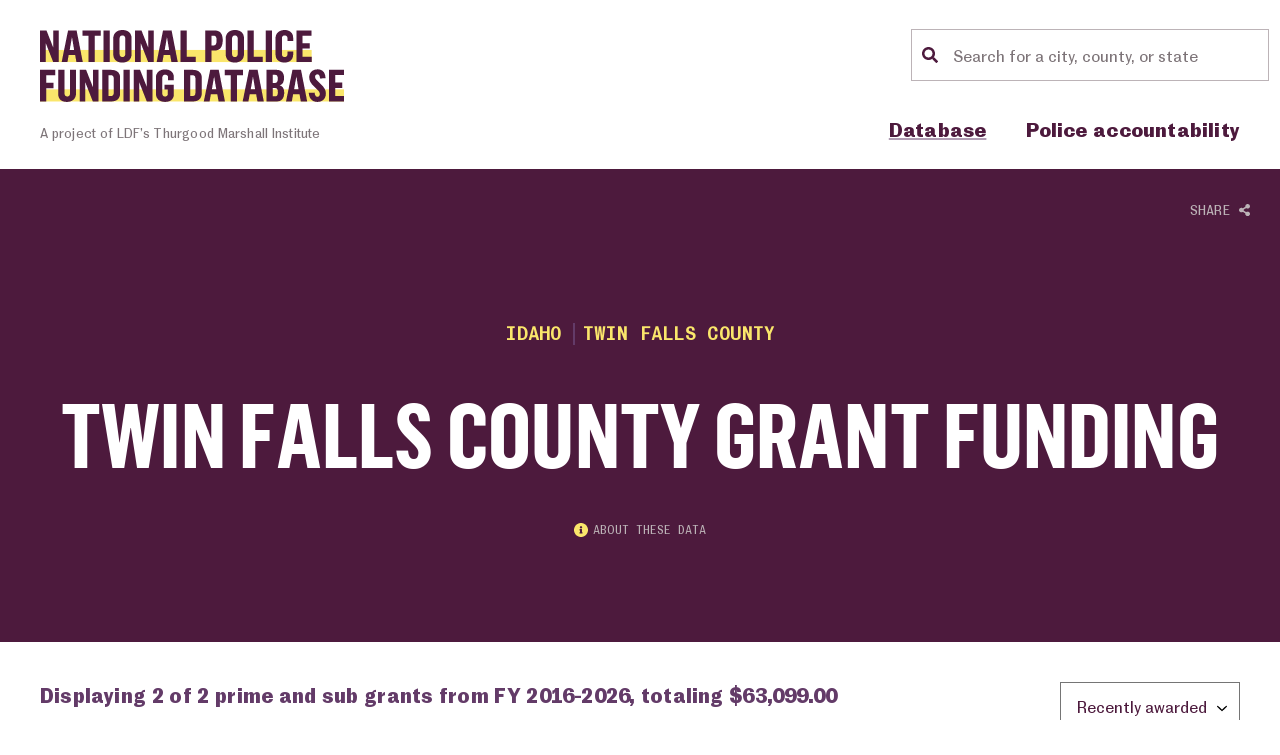

--- FILE ---
content_type: text/html; charset=utf-8
request_url: https://policefundingdatabase.org/explore-the-database/locations/idaho/twin-falls-county/grant-funding
body_size: 15609
content:

<!DOCTYPE html>
<html lang="en" class="no-js">
<head>
        <meta charset="utf-8" />
    <meta name="viewport" content="width=device-width, initial-scale=1, viewport-fit=cover">
    <title>Twin Falls County grant funding | Police Funding Database | LDF | TMI</title>
    <link rel="apple-touch-icon" sizes="180x180" href="/dist/favicons/apple-touch-icon.png" />
    <link rel="icon" type="image/png" sizes="32x32" href="/dist/favicons/favicon-32x32.png" />
    <link rel="icon" type="image/png" sizes="16x16" href="/dist/favicons/favicon-16x16.png" />
    <link rel="manifest" href="/dist/favicons/site.webmanifest" />
    <link rel="mask-icon" href="/dist/favicons/safari-pinned-tab.svg" color="#4d1a3d" />
    <link rel="shortcut icon" href="/dist/favicons/favicon.ico" />
    <meta name="msapplication-TileColor" content="#4d1a3d">
    <meta name="msapplication-config" content="/dist/favicons/browserconfig.xml">
    <meta name="theme-color" content="#FFFFFF">
    <meta name="description" content="View federal grants received by Twin Falls County law enforcement. ">
    <meta property="og:title" content="Twin Falls County grant funding | Police Funding Database | LDF | TMI" />
    <meta property="og:description" content="View federal grants received by Twin Falls County law enforcement. " />
    <meta property="og:url" content="https://policefundingdatabase.org/page-settings/grant-funding-by-location/" />
    <meta property="og:site_name" content="https://policefundingdatabase.org" />
    <meta property="og:image:alt" content="LDF Thurgood Marshall Institute: National Police Funding Database" />
    <meta property="og:image:width" content="1200">
    <meta property="og:image:height" content="630">
    <meta property="og:image" content="https://policefundingdatabase.org/media/n0ubqlz3/social-share.jpg?width=1200&height=630&quality=80&v=1d9251d0e0d4410&hash=485038349" />
    <meta name="twitter:title" content="Twin Falls County grant funding | Police Funding Database | LDF | TMI" />
    <meta name="twitter:description" content="View federal grants received by Twin Falls County law enforcement. " />
    <meta name="twitter:card" content="summary_large_image">
    <meta name="twitter:image" content="https://policefundingdatabase.org/media/n0ubqlz3/social-share.jpg?width=1200&height=630&quality=80&v=1d9251d0e0d4410&hash=485038349" />
    <meta name="twitter:image:alt" content="LDF Thurgood Marshall Institute: National Police Funding Database" />

        <script async src="https://www.googletagmanager.com/gtag/js?id=UA-155312307-1"></script>
        <script>
            window.dataLayer = window.dataLayer || []; function gtag() { dataLayer.push(arguments); }
            gtag('js', new Date()); gtag('config', 'UA-155312307-1');
        </script>
    <link href="/dist/css/main.css?v=7157d9b1-c6cd-46b5-a371-d0fe080b2ace" rel="stylesheet" type="text/css" />

    
        <script type="text/javascript">!function(T,l,y){var S=T.location,k="script",D="instrumentationKey",C="ingestionendpoint",I="disableExceptionTracking",E="ai.device.",b="toLowerCase",w="crossOrigin",N="POST",e="appInsightsSDK",t=y.name||"appInsights";(y.name||T[e])&&(T[e]=t);var n=T[t]||function(d){var g=!1,f=!1,m={initialize:!0,queue:[],sv:"5",version:2,config:d};function v(e,t){var n={},a="Browser";return n[E+"id"]=a[b](),n[E+"type"]=a,n["ai.operation.name"]=S&&S.pathname||"_unknown_",n["ai.internal.sdkVersion"]="javascript:snippet_"+(m.sv||m.version),{time:function(){var e=new Date;function t(e){var t=""+e;return 1===t.length&&(t="0"+t),t}return e.getUTCFullYear()+"-"+t(1+e.getUTCMonth())+"-"+t(e.getUTCDate())+"T"+t(e.getUTCHours())+":"+t(e.getUTCMinutes())+":"+t(e.getUTCSeconds())+"."+((e.getUTCMilliseconds()/1e3).toFixed(3)+"").slice(2,5)+"Z"}(),iKey:e,name:"Microsoft.ApplicationInsights."+e.replace(/-/g,"")+"."+t,sampleRate:100,tags:n,data:{baseData:{ver:2}}}}var h=d.url||y.src;if(h){function a(e){var t,n,a,i,r,o,s,c,u,p,l;g=!0,m.queue=[],f||(f=!0,t=h,s=function(){var e={},t=d.connectionString;if(t)for(var n=t.split(";"),a=0;a<n.length;a++){var i=n[a].split("=");2===i.length&&(e[i[0][b]()]=i[1])}if(!e[C]){var r=e.endpointsuffix,o=r?e.location:null;e[C]="https://"+(o?o+".":"")+"dc."+(r||"services.visualstudio.com")}return e}(),c=s[D]||d[D]||"",u=s[C],p=u?u+"/v2/track":d.endpointUrl,(l=[]).push((n="SDK LOAD Failure: Failed to load Application Insights SDK script (See stack for details)",a=t,i=p,(o=(r=v(c,"Exception")).data).baseType="ExceptionData",o.baseData.exceptions=[{typeName:"SDKLoadFailed",message:n.replace(/\./g,"-"),hasFullStack:!1,stack:n+"\nSnippet failed to load ["+a+"] -- Telemetry is disabled\nHelp Link: https://go.microsoft.com/fwlink/?linkid=2128109\nHost: "+(S&&S.pathname||"_unknown_")+"\nEndpoint: "+i,parsedStack:[]}],r)),l.push(function(e,t,n,a){var i=v(c,"Message"),r=i.data;r.baseType="MessageData";var o=r.baseData;return o.message='AI (Internal): 99 message:"'+("SDK LOAD Failure: Failed to load Application Insights SDK script (See stack for details) ("+n+")").replace(/\"/g,"")+'"',o.properties={endpoint:a},i}(0,0,t,p)),function(e,t){if(JSON){var n=T.fetch;if(n&&!y.useXhr)n(t,{method:N,body:JSON.stringify(e),mode:"cors"});else if(XMLHttpRequest){var a=new XMLHttpRequest;a.open(N,t),a.setRequestHeader("Content-type","application/json"),a.send(JSON.stringify(e))}}}(l,p))}function i(e,t){f||setTimeout(function(){!t&&m.core||a()},500)}var e=function(){var n=l.createElement(k);n.src=h;var e=y[w];return!e&&""!==e||"undefined"==n[w]||(n[w]=e),n.onload=i,n.onerror=a,n.onreadystatechange=function(e,t){"loaded"!==n.readyState&&"complete"!==n.readyState||i(0,t)},n}();y.ld<0?l.getElementsByTagName("head")[0].appendChild(e):setTimeout(function(){l.getElementsByTagName(k)[0].parentNode.appendChild(e)},y.ld||0)}try{m.cookie=l.cookie}catch(p){}function t(e){for(;e.length;)!function(t){m[t]=function(){var e=arguments;g||m.queue.push(function(){m[t].apply(m,e)})}}(e.pop())}var n="track",r="TrackPage",o="TrackEvent";t([n+"Event",n+"PageView",n+"Exception",n+"Trace",n+"DependencyData",n+"Metric",n+"PageViewPerformance","start"+r,"stop"+r,"start"+o,"stop"+o,"addTelemetryInitializer","setAuthenticatedUserContext","clearAuthenticatedUserContext","flush"]),m.SeverityLevel={Verbose:0,Information:1,Warning:2,Error:3,Critical:4};var s=(d.extensionConfig||{}).ApplicationInsightsAnalytics||{};if(!0!==d[I]&&!0!==s[I]){var c="onerror";t(["_"+c]);var u=T[c];T[c]=function(e,t,n,a,i){var r=u&&u(e,t,n,a,i);return!0!==r&&m["_"+c]({message:e,url:t,lineNumber:n,columnNumber:a,error:i}),r},d.autoExceptionInstrumented=!0}return m}(y.cfg);function a(){y.onInit&&y.onInit(n)}(T[t]=n).queue&&0===n.queue.length?(n.queue.push(a),n.trackPageView({})):a()}(window,document,{
src: "https://js.monitor.azure.com/scripts/b/ai.2.min.js", // The SDK URL Source
crossOrigin: "anonymous", 
cfg: { // Application Insights Configuration
    connectionString: 'InstrumentationKey=15e0309f-d1bd-4f09-9c66-a13ad607f18c;IngestionEndpoint=https://eastus-8.in.applicationinsights.azure.com/'
}});</script>
    
</head>
<body class="npdb" data-theme="default">
    <a class="skip-link" href="#content">Skip to content</a>
    <noscript>
        <div class="no-script">This site requires JavaScript.</div>
    </noscript>
    <svg width="0" height="0" class="defs-only">
    <symbol viewBox="0 0 12 10" id="icon-camera">
        <path
            d="m6.84707057 0c.4296875 0 .81425769.2532406.96464831.63514385l.26640612.67190465h1.890625c.5693359 0 1.03125.4390866 1.03125.98028637v5.88171824c0 .54119977-.4619141.98028637-1.03125.98028637h-8.9375c-.56933594 0-1.03125-.4390866-1.03125-.98028637v-5.88171824c0-.54119977.46191406-.98028637 1.03125-.98028637h1.890625l.26425788-.67190465c.15039062-.38190325.5349608-.63514385.9646483-.63514385zm-1.34707057 2.77747806c-1.42226556 0-2.578125 1.0987377-2.578125 2.45071593s1.15585944 2.45071593 2.578125 2.45071593 2.578125-1.0987377 2.578125-2.45071593-1.15585944-2.45071593-2.578125-2.45071593zm0 .65352425c1.04199219 0 1.890625.80669399 1.890625 1.79719168s-.84863281 1.79719169-1.890625 1.79719169-1.890625-.806694-1.890625-1.79719169.84863281-1.79719168 1.890625-1.79719168z"
            fill="currentColor" opacity="0.6" transform="translate(.5 .5)" />
    </symbol>
    <symbol viewBox="0 0 13 18" id="icon-download">
        <path
            d="m7.58333333 0h-6.77083333c-.45026042 0-.8125.37355956-.8125.83789063v16.19921877c0 .464331.36223958.8378906.8125.8378906h11.375c.4502604 0 .8125-.3735596.8125-.8378906v-11.4511719h-4.60416667c-.44687499 0-.8125-.37705079-.8125-.83789062zm-.67606775 15.4681591c-.22513021.230769-.58872372.230769-.81385394 0l-3.26421894-3.3410893c-.34361978-.3515649-.10257812-.9551948.38085937-.9551948h2.2066146v-2.79296875c0-.30862305.24239582-.55859375.54166666-.55859375h1.08333334c.29927084 0 .54166666.2499707.54166666.55859375v2.79296875h2.20661434c.48343753 0 .72447983.6036299.38153713.9551948zm2.54143254-15.22377433c-.15234375-.1571045-.35885416-.24438477-.57552083-.24438477h-.20651062v4.46875h4.33333333v-.21296381c0-.2199463-.0846354-.43291021-.2369792-.59001471z" />
    </symbol>
    <symbol viewBox="0 0 16 16" id="icon-external">
        <path
            d="m12.5 10c-.1326082 0-.2597856.052678-.3535538.1464462s-.1464462.2209456-.1464462.3535538v3.5h-10v-10h4.5c.13260825 0 .25978511-.05267852.3535533-.1464467.09376818-.09376819.1464467-.22094505.1464467-.3535533v-1c0-.13260825-.05267852-.25978511-.1464467-.3535533-.09376819-.09376818-.22094505-.1464467-.3535533-.1464467h-5c-.39782473 0-.77935561.15803531-1.06066018.43933988-.28130457.28130456-.43933982.66283539-.43933982 1.06066012v11c0 .3978247.15803525.7793558.43933982 1.0606604.28130457.2813045.66283545.4393396 1.06066018.4393396h11c.3978247 0 .7793558-.1580351 1.0606604-.4393396.2813045-.2813046.4393396-.6628357.4393396-1.0606604v-4c0-.1326082-.052678-.2597856-.1464462-.3535538s-.2209456-.1464462-.3535538-.1464462zm-1.25-10c-.6678125 0-1.0015625.8096875-.53125 1.28125l1.1165628 1.1165626-7.6165628 7.6137497c-.06991996.0696776-.12539784.1524724-.16325188.2436362-.03785403.0911638-.05733967.1889033-.05733967.2876138 0 .0987106.01948564.1964501.05733967.2876139.03785404.0911638.09333192.1739585.16325188.2436361l.70843744.7071877c.0696776.06992.15247232.1253978.24363613.1632519.09116382.037854.18890334.0573396.28761387.0573396s.19645006-.0194856.28761387-.0573396c.09116382-.0378541.17395853-.0933319.24363613-.1632519l7.61281256-7.61499977 1.11625 1.11499977c.46875.46875 1.28125.140625 1.28125-.53125v-4c0-.19891237-.079018-.38967781-.2196703-.53033009-.1406523-.14065229-.3314173-.21966991-.5303297-.21966991z" />
    </symbol>
    <symbol viewBox="0 0 14 14" id="icon-info">
        <path
            d="m5 12c0 3.8668506 3.13427821 7 7 7 3.8657218 0 7-3.1331494 7-7 0-3.86459295-3.1342782-7-7-7-3.86572179 0-7 3.13540705-7 7zm8.1854839-2.70967742c0 .65472578-.5307581 1.18548392-1.1854839 1.18548392s-1.1854839-.53075814-1.1854839-1.18548392.5307581-1.18548387 1.1854839-1.18548387 1.1854839.53075809 1.1854839 1.18548387zm.0564516 6.32258062h-2.483871c-.1870524 0-.3387097-.1516572-.3387097-.3387097v-.6774193c0-.1870524.1516573-.3387097.3387097-.3387097h.3387097v-1.8064516h-.3387097c-.1870524 0-.3387097-.1516573-.3387097-.3387097v-.6774193c0-.1870524.1516573-.3387097.3387097-.3387097h1.8064516c.1870524 0 .3387097.1516573.3387097.3387097v2.8225806h.3387097c.1870524 0 .3387097.1516573.3387097.3387097v.6774193c0 .1870525-.1516573.3387097-.3387097.3387097z"
            fill-rule="evenodd" transform="translate(-5 -5)" />
    </symbol>
    <symbol viewBox="0 0 18 18" id="icon-search">
        <path
            d="m14.248828 12.0585933c-.1582031-.1582031-.3726563-.2460938-.5976563-.2460938h-.5730464c.9703125-1.2410155 1.546875-2.80195301 1.546875-4.49999979 0-4.03945302-3.2730469-7.31249971-7.31250015-7.31249971-4.03945326 0-7.31250015 3.27304669-7.31250015 7.31249971 0 4.03945299 3.27304689 7.31249969 7.31250015 7.31249969 1.69804688 0 3.25898445-.5765624 4.50000005-1.5468749v.5730464c0 .225.0878907.4394531.2460938.5976562l3.5050786 3.5050784c.3304688.3304688.8648436.3304688 1.1917967 0l.9949215-.9949214c.3304687-.3304687.3304689-.8648437.0035158-1.1953124zm-11.43632794-4.74609359c0-2.48554667 2.01093743-4.49999982 4.50000009-4.49999982 2.48554681 0 4.50000005 2.01093731 4.50000005 4.49999982 0 2.48554667-2.0109374 4.49999979-4.50000005 4.49999979-2.48554682 0-4.50000009-2.01093728-4.50000009-4.49999979z"
            fill-rule="evenodd" />
    </symbol>
    <symbol viewBox="0 0 512 512" id="icon-exclamation">
        <path
            d="M256 0C114.6 0 0 114.6 0 256s114.6 256 256 256s256-114.6 256-256S397.4 0 256 0zM232 152C232 138.8 242.8 128 256 128s24 10.75 24 24v128c0 13.25-10.75 24-24 24S232 293.3 232 280V152zM256 400c-17.36 0-31.44-14.08-31.44-31.44c0-17.36 14.07-31.44 31.44-31.44s31.44 14.08 31.44 31.44C287.4 385.9 273.4 400 256 400z" />
    </symbol>
    <symbol viewBox="0 0 30 30" id="icon-close">
        <polygon points="29.91 3 27.09 .17 15.01 12.17 3 .09 .17 2.91 12.17 14.99 .09 27 2.91 29.83 14.99 17.83 27 29.91 29.83 27.09 17.83 15.01 29.91 3"/>
    </symbol>
    <symbol viewBox="0 0 512 512" id="icon-arrow-left">
        <path
            d="M256 16C123.422 16 16 123.422 16 256S123.422 496 256 496S496 388.578 496 256S388.578 16 256 16ZM384 288H205.25L254.625 337.375C267.125 349.875 267.125 370.125 254.625 382.625S221.875 395.125 209.375 382.625L105.398 278.648C97.4 270.664 96 260.898 96 256C96 251.117 97.391 241.344 105.398 233.352L209.375 129.375C221.875 116.875 242.125 116.875 254.625 129.375S267.125 162.125 254.625 174.625L205.25 224H384C401.688 224 416 238.328 416 256S401.688 288 384 288Z" />
    </symbol>
    <symbol viewBox="0 0 512 512" id="icon-arrow-right">
        <path
            d="M256 16C123.422 16 16 123.422 16 256S123.422 496 256 496S496 388.578 496 256S388.578 16 256 16ZM406.602 278.648L302.625 382.625C290.125 395.125 269.875 395.125 257.375 382.625S244.875 349.875 257.375 337.375L306.75 288H128C110.312 288 96 273.672 96 256S110.312 224 128 224H306.75L257.375 174.625C244.875 162.125 244.875 141.875 257.375 129.375S290.125 116.875 302.625 129.375L406.602 233.352C414.6 241.336 416 251.102 416 256C416 260.883 414.609 270.656 406.602 278.648Z" />
    </symbol>
</svg>
    <div class="npdb-wrapper">
        <header id="masthead" class="npdb-masthead" data-enabled="false">
            <div class="npdb-masthead__container">
                

	<div class="npdb-masthead__banner">
		<div class="container">
			<div class="npdb-masthead__logo">
				<a class="npdb-masthead__logotype" href="/">
					<img src="/media/obdgcnj1/national-police-funding-database.svg" alt="National Police Funding Database" />
					<span class="visually-hidden">Homepage link</span>
				</a>
			</div>
			<button class="nav-toggle" id="nav-toggle" aria-label="Show or hide Top Level Navigation" aria-controls="nav-primary" aria-expanded="false">
					<svg aria-hidden="true" focusable="false" class="open" xmlns="http://www.w3.org/2000/svg" viewBox="0 0 448 512"><path d="M436 124H12c-6.627 0-12-5.373-12-12V80c0-6.627 5.373-12 12-12h424c6.627 0 12 5.373 12 12v32c0 6.627-5.373 12-12 12zm0 160H12c-6.627 0-12-5.373-12-12v-32c0-6.627 5.373-12 12-12h424c6.627 0 12 5.373 12 12v32c0 6.627-5.373 12-12 12zm0 160H12c-6.627 0-12-5.373-12-12v-32c0-6.627 5.373-12 12-12h424c6.627 0 12 5.373 12 12v32c0 6.627-5.373 12-12 12z" /></svg>
					<svg aria-hidden="true" focusable="false" class="close" xmlns="http://www.w3.org/2000/svg" viewBox="0 0 512 512"><polygon points="444.33 114.33 397.66 67.67 256 209.33 114.33 67.67 67.67 114.33 209.33 256 67.67 397.66 114.33 444.33 256 302.67 397.66 444.33 444.33 397.66 302.67 256 444.33 114.33"/></svg>
					<span class="visually-hidden">Toggle menu</span>
			</button>
			<div class="npdb-masthead__search">
				<form class="nav-search__form" id="searchForm" method="get" role="search" autocomplete="off">
					<div class="nav-search__button">
						<svg aria-hidden="true" focusable="false"><use xlink:href="#icon-search"></use></svg>
					</div>
					<label for="search" class="visually-hidden">Location search</label>
					<input class="npdb-input" id="search" type="search" name="s" value="" aria-label="Location search" placeholder="Search for a city, county, or state" dir="ltr" spellcheck=false autocomplete="off" autocapitalize="off" />
					<span class="close-icon"></span>
				</form>
			</div>
		</div>
	</div>
	<div class="npdb-masthead__nav">
		<div class="container">
			<span class="npdb-masthead__title">A project of LDF&#x2019;s Thurgood Marshall Institute</span>
			<nav id="site-navigation" class="npdb-masthead__navigation" aria-label="primary">
				<ul id="nav-primary" class="npdb-masthead__menu">
						<li class="menu-item menu-item-has-children">
								<a class="menu-item--main active" href="/explore-the-database/" aria-expanded="false"><span>Database</span></a>
							<div class="sub-menu">
								<div class="sub-menu__inner hash hash--gray-warm">
										<div class="sub-menu__menu">
											<p class="sub-menu-heading">Use the database</p>
											<ul>
													<li class="sub-menu-item"><a class="" href="/explore-the-database/find-a-location/">Find a location</a></li>
													<li class="sub-menu-item"><a class="" href="/explore-the-database/using-the-dashboards/">Using the dashboards</a></li>
											</ul>
										</div>
										<div class="sub-menu__menu">
											<p class="sub-menu-heading">Explore the source data</p>
											<ul>
													<li class="sub-menu-item"><a class="" href="/explore-the-database/federal-grant-programs/">Federal grant programs</a></li>
													<li class="sub-menu-item"><a class="" href="/explore-the-database/military-equipment/">Military equipment</a></li>
													<li class="sub-menu-item"><a class="" href="/explore-the-database/consent-decrees/">Consent decrees</a></li>
													<li class="sub-menu-item"><a class="" href="/explore-the-database/settlements/">Settlements</a></li>
											</ul>
										</div>
								</div>
							</div>
						</li>
						<li class="menu-item menu-item-has-children">
								<a class="menu-item--main " href="/about-police-accountability/" aria-expanded="false"><span>Police accountability</span></a>
							<div class="sub-menu">
								<div class="sub-menu__inner hash hash--gray-warm">
										<div class="sub-menu__menu">
											<p class="sub-menu-heading"></p>
											<ul>
													<li class="sub-menu-item"><a class="" href="/about-police-accountability/what-you-can-do/">What you can do</a></li>
													<li class="sub-menu-item"><a class="" href="/about-police-accountability/other-police-accountability-efforts/">Other police accountability efforts</a></li>
											</ul>
										</div>
								</div>
							</div>
						</li>
				</ul>
			</nav>
		</div>
	</div>

            </div>
        </header>

        <main id="content" class="npdb-container">
            <div class="npdb-content">

                


                

<div class="block block--masthead bg--aubergine  has-social-share ">

<div class="npdb-share">
    <button class="npdb-share__button" id="buttonShare" aria-controls="shareOptions" aria-expanded="false" aria-label="Show or hide Social share options">
        Share
        <svg aria-hidden="true" focusable="false" data-prefix="fas" data-icon="share-alt" role="img" xmlns="http://www.w3.org/2000/svg" viewBox="0 0 448 512"><path fill="currentColor" d="M352 320c-22.608 0-43.387 7.819-59.79 20.895l-102.486-64.054a96.551 96.551 0 0 0 0-41.683l102.486-64.054C308.613 184.181 329.392 192 352 192c53.019 0 96-42.981 96-96S405.019 0 352 0s-96 42.981-96 96c0 7.158.79 14.13 2.276 20.841L155.79 180.895C139.387 167.819 118.608 160 96 160c-53.019 0-96 42.981-96 96s42.981 96 96 96c22.608 0 43.387-7.819 59.79-20.895l102.486 64.054A96.301 96.301 0 0 0 256 416c0 53.019 42.981 96 96 96s96-42.981 96-96-42.981-96-96-96z"></path></svg>
    </button>
    <ul class="npdb-share__items" id="shareOptions">
        <li data-network="facebook" class="st-custom-button npdb-share__item" data-title="View federal grants received by Twin Falls County law enforcement. " data-message="View federal grants received by Twin Falls County law enforcement. ">
            <a href="#">
                <svg xmlns="http://www.w3.org/2000/svg" viewBox="0 0 30 30">
                    <title>Facebook</title>
                    <g id="FacebookShare">
                        <path d="M21.45,15.86H16.54v13H11.62v-13H8.18V11.19h3.44V7.13c0-3.19,2.09-6,6.76-6a21.73,21.73,0,0,1,3.32.25l-.12,4.42H18.63c-1.73,0-2,.74-2,2.09v3.44h5.16Z"></path>
                    </g>
                </svg>
            </a>
        </li>
        <li data-network="twitter" data-title="View federal grants received by Twin Falls County law enforcement. " data-username="NAACP_LDF" class="st-custom-button npdb-share__item">
            <a href="#">
                <svg xmlns="http://www.w3.org/2000/svg" viewBox="0 0 30 30">
                    <title>Twitter</title>
                    <g id="TwitterShare">
                        <path d="M24.49,10.13c0,.2,0,.42,0,.63a13.85,13.85,0,0,1-13.95,14,13.7,13.7,0,0,1-7.5-2.21,9.18,9.18,0,0,0,1.17.07,9.9,9.9,0,0,0,6.1-2.1,4.89,4.89,0,0,1-4.58-3.41,4.14,4.14,0,0,0,.93.1A4.62,4.62,0,0,0,8,17,4.9,4.9,0,0,1,4,12.17v-.06a4.75,4.75,0,0,0,2.22.61A4.89,4.89,0,0,1,4.05,8.64a5,5,0,0,1,.66-2.46,13.94,13.94,0,0,0,10.11,5.13,4.58,4.58,0,0,1-.13-1.12,4.91,4.91,0,0,1,8.48-3.36,9.75,9.75,0,0,0,3.11-1.19,4.9,4.9,0,0,1-2.15,2.72A10.23,10.23,0,0,0,27,7.59,10.24,10.24,0,0,1,24.49,10.13Z"></path>
                    </g>
                </svg>
            </a>
        </li>
        <li class="st-custom-button npdb-share__item">
            <a href="mailto:?subject=View%20federal%20grants%20received%20by%20Twin%20Falls%20County%20law%20enforcement.%20&amp;body=https%3A%2F%2Fpolicefundingdatabase.org%2Fpage-settings%2Fgrant-funding-by-location%2F">
                <svg version="1.1" id="Capa_1" xmlns="http://www.w3.org/2000/svg" xmlns:xlink="http://www.w3.org/1999/xlink" x="0px" y="0px" viewBox="0 0 512 512" xml:space="preserve">
                <title>Email</title>
                <g id="EmailShare">
                <path d="M467,61H45C20.218,61,0,81.196,0,106v300c0,24.72,20.128,45,45,45h422c24.72,0,45-20.128,45-45V106
			C512,81.28,491.872,61,467,61z M460.786,91L256.954,294.833L51.359,91H460.786z M30,399.788V112.069l144.479,143.24L30,399.788z
			 M51.213,421l144.57-144.57l50.657,50.222c5.864,5.814,15.327,5.795,21.167-0.046L317,277.213L460.787,421H51.213z M482,399.787
			L338.213,256L482,112.212V399.787z" />
                    </g>
                </svg>
            </a>
        </li>
    </ul>
</div>
	<div class="container">
		<div class="inner stack">
				<nav aria-label="Breadcrumb" class="crumb">
					<ul class="cluster cluster--states">
							<li><a href="/explore-the-database/locations/idaho/">Idaho</a></li>
							<li><a href="/explore-the-database/locations/idaho/twin-falls-county/">Twin Falls County</a></li>
					</ul>
				</nav>


			<h1 class="block__heading">Twin Falls County grant funding</h1>


	<button type="button" class="npdb-label" data-bs-toggle="modal" data-bs-target="#modalGrantFundingForLocation">
		<svg aria-hidden="true" focusable="false"><use xlink:href="#icon-info"></use></svg>
		About these data
	</button>
	<div class="modal npdb-modal" id="modalGrantFundingForLocation" aria-hidden="true" tabindex="-1">
		<div class="modal-dialog modal-xl">
			<div class="modal-content">
				<div class="modal-header">
					<button type="button" class="btn-close npdb-close" data-bs-dismiss="modal" aria-label="Close">
						<svg aria-hidden="true" focusable="false"><use xlink:href="#icon-close"></use></svg>
					</button>
				</div>
				<div class="modal-body stack">
					<h2 class="small-caps">About these data</h2>
<h3 class="h2">Federal grant funding</h3>
<h4>Data sources</h4>
<p>All federal grants data presented on this site are provided via the <a rel="noopener" href="https://api.usaspending.gov/" target="_blank">USASpending API</a>. The description of each grant links directly to the grant detail page on USAspending.gov. For this database, we have chosen to monitor a subset of funding sources (<a rel="noopener" href="https://sam.gov/content/assistance-listings" target="_blank">identified by CFDA numbers</a>) that commonly fund local law enforcement agencies. This approach allows us to reduce the amount of manual review needed and to present data for more cities and counties. As a result, the grant totals shown for a city or county likely do not represent the entirety of federal grant funding to that jurisdiction’s law enforcement agencies.</p>
<h4>Query parameters for the search shown on this page</h4>
<ul>
<li><strong>Keyword(s):</strong> Twin Falls County</li>
<li><strong>Filtered by:</strong> <a href="/explore-the-database/federal-grant-programs/" title="Federal grant programs">CFDA programs likely to fund local police</a></li>
<li><strong>Place of performance:</strong> Idaho</li>
<li><strong>Additional results from a search using the following DUNS numbers:</strong> N/A</li>
<li><strong>Additional grants:</strong> N/A</li>
</ul>
<p>For some locations, DUNS numbers (grant recipient identifiers) are associated with specific police departments rather than the entire city/county. Where this is the case, we query on these numbers to reveal additional results beyond our standard search query.</p>
<h4>Historic data</h4>
<p>We currently present data for grants with a start date within the last 10 fiscal years.</p>
<h4>Update frequency</h4>
<p>Grant data are updated quarterly, as our resources permit. This page was last published on Jan 10, 2023.</p>
						<div class="npdb-modal__cta">
							<p style="text-align: center;" class="small-caps"><strong>Have questions or suggestions?</strong></p>
<p style="text-align: center; margin-bottom: 0;">Contact us by email at <a href="mailto:policefundingdatabase@naacpldf.org">policefundingdatabase@naacpldf.org</a></p>
						</div>	
				</div>
				<div class="modal-footer">
					<button type="button" class="npdb-button" data-bs-dismiss="modal">Close window</button>
				</div>
			</div>
		</div>
	</div>


		</div>
	</div>
</div>




		<div class="block block--table-header container">
			<div class="block--table-header__meta">
				<h4 class="npdb-heading-xs">Displaying 2 of 2 prime and sub grants from FY 2016-2026, totaling $63,099.00</h4>
				<p class="npdb-body-xs ">
Data was last updated October 23, 2022 <span class="divider">|</span>                    <a class="npdb-body-xs " href="/umbraco/surface/CreateCsv/DownloadGrantFundingCsv?nodeId=ea159a86-1be2-41da-ab60-c24f4542cfb9">
                        Download data (.csv)<span class="icon baseline"><svg aria-hidden="true" focusable="false"><use xlink:href="#icon-download"></use></svg></span>
                    </a>
				</p>
			</div>
			<div class="block--table-header__sort">
				<form method="get" action="/explore-the-database/locations/idaho/twin-falls-county/grant-funding#grants-for-location">
					<input type="hidden" name="page" value="1" />
					<label for="sort" class="visually-hidden">Sort by location:</label>
					<select id="sort" name="sort" data-sort-change-trigger="true">
						<option value="recentlyawarded">Recently awarded</option>
						<option value="awardamount" >Largest amount</option>
						<option value="cfdanumber" >CFDA number</option>
					</select>
				</form>
			</div>
		</div>
	<div class="block block--table container margin-bottom-large block--table-full">


		<div class="block__table responsive" role="region" tabindex="0" aria-labelledby="captionGrantsFunding">

			<table id="grants-for-location" class="table-grants-funding no-additional-rows" data-table>
				<caption id="captionGrantsFunding">USA spending grants for: Twin Falls County</caption>
				<thead>
					<tr>
						<th scope="col">Amount</th>
						<th scope="col">Start and end dates</th>
						<th scope="col">Recipient and description</th>
						<th scope="col">Awarding agency</th>
						<th scope="col">CFDA program</th>
						<th scope="col">Type</th>
					</tr>
				</thead>
				<tbody>

						<tr>
							<td class="td-amount bold">$37,811.00</td>
							<td class="td-date bold">10/1/2020<br>9/30/2024</td>
							<td class="td-recipient">
								<span class="bold">COUNTY OF TWIN FALLS</span>
								<a href="https://www.usaspending.gov/award/ASST_NON_15PBJA21GG01448JAGX_015/" target="_blank" title="TWIN FALLS COUNTY AND TWIN FALLS CITY 2021 JAG PROGRAM">TWIN FALLS COUNTY AND TWIN FALLS CITY 2021 JAG PROGRAM</a>
							</td>
							<td class="td-agency">
								<span class="bold">Department of Justice</span>
								<span>Office of Justice Programs</span>
							</td>
							<td class="td-cfda">
								<span class="bold">16.738</span>
								<span>Edward Byrne Memorial Justice Assistance Grant Program</span>
							</td>
							<td class="td-type">Prime</td>
						</tr>
						<tr>
							<td class="td-amount bold">$25,288.00</td>
							<td class="td-date bold">10/1/2017<br>9/30/2021</td>
							<td class="td-recipient">
								<span class="bold">COUNTY OF TWIN FALLS</span>
								<a href="https://www.usaspending.gov/award/ASST_NON_2018DJBX0274_015/" target="_blank" title="TWIN FALL COUNTY AND TWIN FALLS CITY 2018 JAG PROGRAM">TWIN FALL COUNTY AND TWIN FALLS CITY 2018 JAG PROGRAM</a>
							</td>
							<td class="td-agency">
								<span class="bold">Department of Justice</span>
								<span>Office of Justice Programs</span>
							</td>
							<td class="td-cfda">
								<span class="bold">16.738</span>
								<span>Edward Byrne Memorial Justice Assistance Grant Program</span>
							</td>
							<td class="td-type">Prime</td>
						</tr>
				</tbody>
			</table>

				


		</div>
	</div>



            </div>
        </main>

        <footer id="footer" class="npdb-footer bg--aubergine">
            <div class="container">
                

	<div class="row">
		<div class="col-md-4 col-lg-3 col-xxl-2 npdb-footer__col1">
					<div class="npdb-footer__logo">
						<a class="no-icon" href="https://tminstituteldf.org/" target="_blank">
							<img src="/media/hn0htgmu/ldf-tmi-logo-inverse-yellow.svg" alt="https://tminstituteldf.org/">
						</a>
					</div>
				<div class="npdb-footer__tagline"><p>The National Police Funding Database is made possible by a grant from the <a rel="noopener" href="https://democracyfund.org/who-we-are/" target="_blank">Democracy Fund</a>.</p></div>
		</div>
		<div class="col-md-8 col-lg-5 col-xxl-5 offset-xxl-1 npdb-footer__col2">
				<p class="npdb-footer__donate">Police accountability starts with people like you deciding to stand up for what&#x2019;s right. Join our fight to bring fair policing practices to communities of color across the country.</p>
				<a class="npdb-button no-icon" href="https://tminstituteldf.org/donate/" >Donate now</a>
			<div class="npdb-social">
				<h2>Follow the Thurgood Marshall Institute</h2>
					<ul class="npdb-social__nav">
								<li class="nav-social__item">
									<a rel="external" href="https://x.com/tmi_ldf" target="_blank">
										
<svg id="icon-twitter" xmlns="http://www.w3.org/2000/svg" viewBox="0 0 30 30">
  <path d="m16.85,13.47l7.29-8.47h-1.73l-6.33,7.35-5.05-7.35h-5.83l7.64,11.12-7.64,8.88h1.73l6.68-7.77,5.34,7.77h5.83l-7.92-11.53h0ZM7.55,6.3h2.65l12.21,17.46h-2.65L7.55,6.3Z"/>
</svg>
										<span class="visually-hidden">Visit social media page</span>
									</a>
								</li>
								<li class="nav-social__item">
									<a rel="external" href="https://www.facebook.com/naacpldf?v=wall" target="_blank">
										
<svg xmlns="http://www.w3.org/2000/svg" viewBox="0 0 320 512"><!-- Font Awesome Pro 6.0.0-alpha2 by @fontawesome - https://fontawesome.com License - https://fontawesome.com/license (Commercial License) --><path d="M279.14 288l14.22-92.66h-88.91v-60.13c0-25.35 12.42-50.06 52.24-50.06h40.42V6.26S260.43 0 225.36 0c-73.22 0-121.08 44.38-121.08 124.72v70.62H22.89V288h81.39v224h100.17V288z"/></svg>
										<span class="visually-hidden">Visit social media page</span>
									</a>
								</li>
								<li class="nav-social__item">
									<a rel="external" href="https://www.instagram.com/naacp_ldf/" target="_blank">
										
<svg xmlns="http://www.w3.org/2000/svg" viewBox="0 0 448 512"><!-- Font Awesome Pro 6.0.0-alpha2 by @fontawesome - https://fontawesome.com License - https://fontawesome.com/license (Commercial License) --><path d="M224.1 141c-63.6 0-114.9 51.3-114.9 114.9s51.3 114.9 114.9 114.9S339 319.5 339 255.9 287.7 141 224.1 141zm0 189.6c-41.1 0-74.7-33.5-74.7-74.7s33.5-74.7 74.7-74.7 74.7 33.5 74.7 74.7-33.6 74.7-74.7 74.7zm146.4-194.3c0 14.9-12 26.8-26.8 26.8-14.9 0-26.8-12-26.8-26.8s12-26.8 26.8-26.8 26.8 12 26.8 26.8zm76.1 27.2c-1.7-35.9-9.9-67.7-36.2-93.9-26.2-26.2-58-34.4-93.9-36.2-37-2.1-147.9-2.1-184.9 0-35.8 1.7-67.6 9.9-93.9 36.1s-34.4 58-36.2 93.9c-2.1 37-2.1 147.9 0 184.9 1.7 35.9 9.9 67.7 36.2 93.9s58 34.4 93.9 36.2c37 2.1 147.9 2.1 184.9 0 35.9-1.7 67.7-9.9 93.9-36.2 26.2-26.2 34.4-58 36.2-93.9 2.1-37 2.1-147.8 0-184.8zM398.8 388c-7.8 19.6-22.9 34.7-42.6 42.6-29.5 11.7-99.5 9-132.1 9s-102.7 2.6-132.1-9c-19.6-7.8-34.7-22.9-42.6-42.6-11.7-29.5-9-99.5-9-132.1s-2.6-102.7 9-132.1c7.8-19.6 22.9-34.7 42.6-42.6 29.5-11.7 99.5-9 132.1-9s102.7-2.6 132.1 9c19.6 7.8 34.7 22.9 42.6 42.6 11.7 29.5 9 99.5 9 132.1s2.7 102.7-9 132.1z"/></svg>
										<span class="visually-hidden">Visit social media page</span>
									</a>
								</li>
								<li class="nav-social__item">
									<a rel="external" href="https://www.youtube.com/user/LDFMedia" target="_blank">
										
<svg xmlns="http://www.w3.org/2000/svg" viewBox="0 0 576 512"><!-- Font Awesome Pro 6.0.0-alpha2 by @fontawesome - https://fontawesome.com License - https://fontawesome.com/license (Commercial License) --><path d="M549.655 124.083c-6.281-23.65-24.787-42.276-48.284-48.597C458.781 64 288 64 288 64S117.22 64 74.629 75.486c-23.497 6.322-42.003 24.947-48.284 48.597-11.412 42.867-11.412 132.305-11.412 132.305s0 89.438 11.412 132.305c6.281 23.65 24.787 41.5 48.284 47.821C117.22 448 288 448 288 448s170.78 0 213.371-11.486c23.497-6.321 42.003-24.171 48.284-47.821 11.412-42.867 11.412-132.305 11.412-132.305s0-89.438-11.412-132.305zm-317.51 213.508V175.185l142.739 81.205-142.739 81.201z"/></svg>
										<span class="visually-hidden">Visit social media page</span>
									</a>
								</li>
					</ul>
			</div>
		</div>
		<div class="col-lg-4 col-xxl-3 offset-xxl-1 npdb-footer__col3">
			<h2>Sign up for updates</h2>
			
<!-- Start EA Embed Form -->
    <link rel='preload' href='https://d3rse9xjbp8270.cloudfront.net/at.js' as='script' crossorigin='anonymous'>
    <link rel='preload' href='https://d3rse9xjbp8270.cloudfront.net/at.min.css' as='style'>
    <script src='https://d3rse9xjbp8270.cloudfront.net/at.js' crossorigin='anonymous'></script>
    <div class="ngp-form"
        data-form-url="https://secure.everyaction.com/v1/Forms/E-5fk49lakOxn-olj4qGOA2"
        data-fastaction-endpoint="https://fastaction.ngpvan.com"
        data-inline-errors="true"
        data-fastaction-nologin="true"
        data-databag-endpoint="https://profile.ngpvan.com"
        data-databag="everybody"
        data-mobile-autofocus="false">
    </div>
    <!-- End EA Embed Form -->

    <!-- Start EA Embed Form JS-->
    <script>
    // adjusts form field order using EA callback 
    var updateEAFormFields = function() {
        var emailAddressEA = document.getElementsByClassName("EmailAddress")[0];
        var zipCodeEA = document.getElementsByClassName("at-fields")[0].firstElementChild;
        var userFieldsEA = document.getElementsByClassName("at-fields")[0];
        userFieldsEA.insertBefore(emailAddressEA, zipCodeEA);
    };

    var nvtag_callbacks = nvtag_callbacks || {};
    nvtag_callbacks.postRender = nvtag_callbacks.postRender || [];
    nvtag_callbacks.postRender.push(updateEAFormFields);
    </script>
    <!-- End EA Embed Form JS -->
		</div>
	</div>
	<hr class="hash transparent" />
	<div class="row">
		<div class="col-md-6 col-lg-3 col-xxl-2">
			<p class="copyright">&copy; 2026 NAACP Legal Defense and Educational Fund, Inc.</p>
				<ul class="npdb-footer__links">
						<li><a href="/sitemap/" >Sitemap</a></li>
				</ul>
		</div>
		<div class="col-lg-9 col-xxl-8 offset-xxl-1 npdb-footer__disclaimer">
			<h2>Disclaimer</h2>
			<p>The data and information included on this site are gathered using application programming interfaces (APIs) or are obtained from publicly available sources. The APIs retrieve data from the websites of government-operated agencies and publish it on this database unaltered. The NAACP Legal Defense and Educational Fund, Inc. (LDF) and the Thurgood Marshall Institute (TMI) cannot verify the accuracy of any reported data. The data and information provided herein are solely intended to be educational tools and do not constitute the provision of legal advice, nor do they establish any attorney-client relationship with LDF or TMI.</p>
		</div>
	</div>

            </div>
        </footer>

    </div>
    <script src="/dist/js/app.min.js"></script>
    <script src="https://platform-api.sharethis.com/js/sharethis.js#property=5e7358221758630012f31b24&product=custom-share-buttons"></script>
</body>
</html>

--- FILE ---
content_type: text/css
request_url: https://policefundingdatabase.org/dist/css/main.css?v=7157d9b1-c6cd-46b5-a371-d0fe080b2ace
body_size: 53649
content:
ol[class],ul[class]{padding:0}blockquote,body,dd,dl,figcaption,figure,h1,h2,h3,h4,li,ol[class],p,ul[class]{margin:0}body{text-rendering:optimizeSpeed;min-height:100vh;scroll-behavior:smooth}ol[class],ul[class]{list-style:none}a:not([class]){-webkit-text-decoration-skip:ink;text-decoration-skip-ink:auto;transition:all .3s}img{display:block;max-width:100%}article>*+*{margin-top:1em}button,input,select,textarea{font:inherit}@media (prefers-reduced-motion:reduce){*{-webkit-animation-play-state:paused!important;animation-play-state:paused!important;scroll-behavior:auto!important;transition:none!important}}.modal{display:none;height:100%;left:0;outline:0;overflow-x:hidden;overflow-y:auto;position:fixed;top:0;width:100%;z-index:1055}.modal-dialog{margin:.5rem;pointer-events:none;position:relative;width:auto}.modal.fade .modal-dialog{transform:translateY(-50px);transition:transform .3s ease-out}@media (prefers-reduced-motion:reduce){.modal.fade .modal-dialog{transition:none}}.modal.show .modal-dialog{transform:none}.modal.modal-static .modal-dialog{transform:scale(1.02)}.modal-dialog-scrollable{height:calc(100% - 1rem)}.modal-dialog-scrollable .modal-content{max-height:100%;overflow:hidden}.modal-dialog-scrollable .modal-body{overflow-y:auto}.modal-dialog-centered{align-items:center;display:flex;min-height:calc(100% - 1rem)}.modal-content{background-clip:padding-box;background-color:#fff;border:1px solid rgba(0,0,0,.2);border-radius:.3rem;display:flex;flex-direction:column;outline:0;pointer-events:auto;position:relative;width:100%}.modal-backdrop{background-color:#000;height:100vh;left:0;position:fixed;top:0;width:100vw;z-index:1050}.modal-backdrop.fade{opacity:0}.modal-backdrop.show{opacity:.5}.modal-header{align-items:center;border-bottom:1px solid #dee2e6;border-top-left-radius:calc(.3rem - 1px);border-top-right-radius:calc(.3rem - 1px);display:flex;flex-shrink:0;justify-content:space-between;padding:1rem}.modal-header .btn-close{margin:-.5rem -.5rem -.5rem auto;padding:.5rem}.modal-title{line-height:1.5;margin-bottom:0}.modal-body{flex:1 1 auto;padding:1rem;position:relative}.modal-footer{align-items:center;border-bottom-left-radius:calc(.3rem - 1px);border-bottom-right-radius:calc(.3rem - 1px);border-top:1px solid #dee2e6;display:flex;flex-shrink:0;flex-wrap:wrap;justify-content:flex-end;padding:.75rem}.modal-footer>*{margin:.25rem}@media (min-width:576px){.modal-dialog{margin:1.75rem auto;max-width:500px}.modal-dialog-scrollable{height:calc(100% - 3.5rem)}.modal-dialog-centered{min-height:calc(100% - 3.5rem)}.modal-sm{max-width:300px}}@media (min-width:992px){.modal-lg,.modal-xl{max-width:800px}}@media (min-width:1200px){.modal-xl{max-width:1140px}}.modal-fullscreen{height:100%;margin:0;max-width:none;width:100vw}.modal-fullscreen .modal-content{border:0;border-radius:0;height:100%}.modal-fullscreen .modal-header{border-radius:0}.modal-fullscreen .modal-body{overflow-y:auto}.modal-fullscreen .modal-footer{border-radius:0}@media (max-width:575.98px){.modal-fullscreen-sm-down{height:100%;margin:0;max-width:none;width:100vw}.modal-fullscreen-sm-down .modal-content{border:0;border-radius:0;height:100%}.modal-fullscreen-sm-down .modal-header{border-radius:0}.modal-fullscreen-sm-down .modal-body{overflow-y:auto}.modal-fullscreen-sm-down .modal-footer{border-radius:0}}@media (max-width:767.98px){.modal-fullscreen-md-down{height:100%;margin:0;max-width:none;width:100vw}.modal-fullscreen-md-down .modal-content{border:0;border-radius:0;height:100%}.modal-fullscreen-md-down .modal-header{border-radius:0}.modal-fullscreen-md-down .modal-body{overflow-y:auto}.modal-fullscreen-md-down .modal-footer{border-radius:0}}@media (max-width:991.98px){.modal-fullscreen-lg-down{height:100%;margin:0;max-width:none;width:100vw}.modal-fullscreen-lg-down .modal-content{border:0;border-radius:0;height:100%}.modal-fullscreen-lg-down .modal-header{border-radius:0}.modal-fullscreen-lg-down .modal-body{overflow-y:auto}.modal-fullscreen-lg-down .modal-footer{border-radius:0}}@media (max-width:1199.98px){.modal-fullscreen-xl-down{height:100%;margin:0;max-width:none;width:100vw}.modal-fullscreen-xl-down .modal-content{border:0;border-radius:0;height:100%}.modal-fullscreen-xl-down .modal-header{border-radius:0}.modal-fullscreen-xl-down .modal-body{overflow-y:auto}.modal-fullscreen-xl-down .modal-footer{border-radius:0}}@media (max-width:1399.98px){.modal-fullscreen-xxl-down{height:100%;margin:0;max-width:none;width:100vw}.modal-fullscreen-xxl-down .modal-content{border:0;border-radius:0;height:100%}.modal-fullscreen-xxl-down .modal-header{border-radius:0}.modal-fullscreen-xxl-down .modal-body{overflow-y:auto}.modal-fullscreen-xxl-down .modal-footer{border-radius:0}}:root{--bs-blue:#0d6efd;--bs-indigo:#6610f2;--bs-purple:#6f42c1;--bs-pink:#d63384;--bs-red:#dc3545;--bs-orange:#fd7e14;--bs-yellow:#ffc107;--bs-green:#198754;--bs-teal:#20c997;--bs-cyan:#0dcaf0;--bs-white:#fff;--bs-gray:#6c757d;--bs-gray-dark:#343a40;--bs-gray-100:#f8f9fa;--bs-gray-200:#e9ecef;--bs-gray-300:#dee2e6;--bs-gray-400:#ced4da;--bs-gray-500:#adb5bd;--bs-gray-600:#6c757d;--bs-gray-700:#495057;--bs-gray-800:#343a40;--bs-gray-900:#212529;--bs-primary:#0d6efd;--bs-secondary:#6c757d;--bs-success:#198754;--bs-info:#0dcaf0;--bs-warning:#ffc107;--bs-danger:#dc3545;--bs-light:#f8f9fa;--bs-dark:#212529;--bs-primary-rgb:13,110,253;--bs-secondary-rgb:108,117,125;--bs-success-rgb:25,135,84;--bs-info-rgb:13,202,240;--bs-warning-rgb:255,193,7;--bs-danger-rgb:220,53,69;--bs-light-rgb:248,249,250;--bs-dark-rgb:33,37,41;--bs-white-rgb:255,255,255;--bs-black-rgb:0,0,0;--bs-body-color-rgb:33,37,41;--bs-body-bg-rgb:255,255,255;--bs-font-sans-serif:system-ui,-apple-system,"Segoe UI",Roboto,"Helvetica Neue",Arial,"Noto Sans","Liberation Sans",sans-serif,"Apple Color Emoji","Segoe UI Emoji","Segoe UI Symbol","Noto Color Emoji";--bs-font-monospace:SFMono-Regular,Menlo,Monaco,Consolas,"Liberation Mono","Courier New",monospace;--bs-gradient:linear-gradient(180deg,hsla(0,0%,100%,0.15),hsla(0,0%,100%,0));--bs-body-font-family:var(--bs-font-sans-serif);--bs-body-font-size:1rem;--bs-body-font-weight:400;--bs-body-line-height:1.5;--bs-body-color:#212529;--bs-body-bg:#fff}*,:after,:before{box-sizing:border-box}@media (prefers-reduced-motion:no-preference){:root{scroll-behavior:smooth}}body{-webkit-text-size-adjust:100%;-webkit-tap-highlight-color:rgba(0,0,0,0);background-color:var(--bs-body-bg);color:#212529;color:var(--bs-body-color);font-family:system-ui,-apple-system,Segoe UI,Roboto,Helvetica Neue,Arial,Noto Sans,Liberation Sans,sans-serif,Apple Color Emoji,Segoe UI Emoji,Segoe UI Symbol,Noto Color Emoji;font-family:var(--bs-body-font-family);font-size:1rem;font-size:var(--bs-body-font-size);font-weight:var(--bs-body-font-weight);line-height:1.5;line-height:var(--bs-body-line-height);margin:0;text-align:var(--bs-body-text-align)}hr{background-color:currentColor;border:0;color:inherit;margin:1rem 0;opacity:.25}hr:not([size]){height:1px}h1,h2,h3,h4,h5,h6{font-weight:500;line-height:1.2;margin-bottom:.5rem;margin-top:0}h1{font-size:calc(1.375rem + 1.5vw)}@media (min-width:1200px){h1{font-size:2.5rem}}h2{font-size:calc(1.325rem + .9vw)}@media (min-width:1200px){h2{font-size:2rem}}h3{font-size:calc(1.3rem + .6vw)}@media (min-width:1200px){h3{font-size:1.75rem}}h4{font-size:calc(1.275rem + .3vw)}@media (min-width:1200px){h4{font-size:1.5rem}}h5{font-size:1.25rem}h6{font-size:1rem}p{margin-bottom:1rem;margin-top:0}abbr[data-bs-original-title],abbr[title]{cursor:help;-webkit-text-decoration:underline dotted;text-decoration:underline dotted;-webkit-text-decoration-skip-ink:none;text-decoration-skip-ink:none}address{font-style:normal;line-height:inherit;margin-bottom:1rem}ol,ul{padding-left:2rem}dl,ol,ul{margin-bottom:1rem;margin-top:0}ol ol,ol ul,ul ol,ul ul{margin-bottom:0}dt{font-weight:700}dd{margin-bottom:.5rem;margin-left:0}blockquote{margin:0 0 1rem}b,strong{font-weight:bolder}small{font-size:.875em}mark{background-color:#fcf8e3;padding:.2em}sub,sup{font-size:.75em;line-height:0;position:relative;vertical-align:baseline}sub{bottom:-.25em}sup{top:-.5em}a{color:#0d6efd;text-decoration:underline}a:hover{color:#0a58ca}a:not([href]):not([class]),a:not([href]):not([class]):hover{color:inherit;text-decoration:none}code,kbd,pre,samp{direction:ltr;font-family:SFMono-Regular,Menlo,Monaco,Consolas,Liberation Mono,Courier New,monospace;font-family:var(--bs-font-monospace);font-size:1em;unicode-bidi:bidi-override}pre{display:block;font-size:.875em;margin-bottom:1rem;margin-top:0;overflow:auto}pre code{color:inherit;font-size:inherit;word-break:normal}code{word-wrap:break-word;color:#d63384;font-size:.875em}a>code{color:inherit}kbd{background-color:#212529;border-radius:.2rem;color:#fff;font-size:.875em;padding:.2rem .4rem}kbd kbd{font-size:1em;font-weight:700;padding:0}figure{margin:0 0 1rem}img,svg{vertical-align:middle}table{border-collapse:collapse;caption-side:bottom}caption{color:#6c757d;padding-bottom:.5rem;padding-top:.5rem;text-align:left}th{text-align:inherit;text-align:-webkit-match-parent}tbody,td,tfoot,th,thead,tr{border:0 solid;border-color:inherit}label{display:inline-block}button{border-radius:0}button:focus:not(:focus-visible){outline:0}button,input,optgroup,select,textarea{font-family:inherit;font-size:inherit;line-height:inherit;margin:0}button,select{text-transform:none}[role=button]{cursor:pointer}select{word-wrap:normal}select:disabled{opacity:1}[list]::-webkit-calendar-picker-indicator{display:none}[type=button],[type=reset],[type=submit],button{-webkit-appearance:button}[type=button]:not(:disabled),[type=reset]:not(:disabled),[type=submit]:not(:disabled),button:not(:disabled){cursor:pointer}::-moz-focus-inner{border-style:none;padding:0}textarea{resize:vertical}fieldset{border:0;margin:0;min-width:0;padding:0}legend{float:left;font-size:calc(1.275rem + .3vw);line-height:inherit;margin-bottom:.5rem;padding:0;width:100%}@media (min-width:1200px){legend{font-size:1.5rem}}legend+*{clear:left}::-webkit-datetime-edit-day-field,::-webkit-datetime-edit-fields-wrapper,::-webkit-datetime-edit-hour-field,::-webkit-datetime-edit-minute,::-webkit-datetime-edit-month-field,::-webkit-datetime-edit-text,::-webkit-datetime-edit-year-field{padding:0}::-webkit-inner-spin-button{height:auto}[type=search]{-webkit-appearance:textfield;outline-offset:-2px}::-webkit-search-decoration{-webkit-appearance:none}::-webkit-color-swatch-wrapper{padding:0}::file-selector-button{font:inherit}::-webkit-file-upload-button{-webkit-appearance:button;font:inherit}output{display:inline-block}iframe{border:0}summary{cursor:pointer;display:list-item}progress{vertical-align:baseline}[hidden]{display:none!important}.row{--bs-gutter-x:1.5rem;--bs-gutter-y:0;display:flex;flex-wrap:wrap;margin-left:calc(var(--bs-gutter-x)*-.5);margin-right:calc(var(--bs-gutter-x)*-.5);margin-top:calc(var(--bs-gutter-y)*-1)}.row>*{flex-shrink:0;margin-top:var(--bs-gutter-y);max-width:100%;padding-left:calc(var(--bs-gutter-x)*.5);padding-right:calc(var(--bs-gutter-x)*.5);width:100%}.col{flex:1 0 0%}.row-cols-auto>*{flex:0 0 auto;width:auto}.row-cols-1>*{flex:0 0 auto;width:100%}.row-cols-2>*{flex:0 0 auto;width:50%}.row-cols-3>*{flex:0 0 auto;width:33.3333333333%}.row-cols-4>*{flex:0 0 auto;width:25%}.row-cols-5>*{flex:0 0 auto;width:20%}.row-cols-6>*{flex:0 0 auto;width:16.6666666667%}.col-auto{flex:0 0 auto;width:auto}.col-1{flex:0 0 auto;width:8.33333333%}.col-2{flex:0 0 auto;width:16.66666667%}.col-3{flex:0 0 auto;width:25%}.col-4{flex:0 0 auto;width:33.33333333%}.col-5{flex:0 0 auto;width:41.66666667%}.col-6{flex:0 0 auto;width:50%}.col-7{flex:0 0 auto;width:58.33333333%}.col-8{flex:0 0 auto;width:66.66666667%}.col-9{flex:0 0 auto;width:75%}.col-10{flex:0 0 auto;width:83.33333333%}.col-11{flex:0 0 auto;width:91.66666667%}.col-12{flex:0 0 auto;width:100%}.offset-1{margin-left:8.33333333%}.offset-2{margin-left:16.66666667%}.offset-3{margin-left:25%}.offset-4{margin-left:33.33333333%}.offset-5{margin-left:41.66666667%}.offset-6{margin-left:50%}.offset-7{margin-left:58.33333333%}.offset-8{margin-left:66.66666667%}.offset-9{margin-left:75%}.offset-10{margin-left:83.33333333%}.offset-11{margin-left:91.66666667%}.g-0,.gx-0{--bs-gutter-x:0}.g-0,.gy-0{--bs-gutter-y:0}.g-1,.gx-1{--bs-gutter-x:0.25rem}.g-1,.gy-1{--bs-gutter-y:0.25rem}.g-2,.gx-2{--bs-gutter-x:0.5rem}.g-2,.gy-2{--bs-gutter-y:0.5rem}.g-3,.gx-3{--bs-gutter-x:1rem}.g-3,.gy-3{--bs-gutter-y:1rem}.g-4,.gx-4{--bs-gutter-x:1.5rem}.g-4,.gy-4{--bs-gutter-y:1.5rem}.g-5,.gx-5{--bs-gutter-x:3rem}.g-5,.gy-5{--bs-gutter-y:3rem}@media (min-width:576px){.col-sm{flex:1 0 0%}.row-cols-sm-auto>*{flex:0 0 auto;width:auto}.row-cols-sm-1>*{flex:0 0 auto;width:100%}.row-cols-sm-2>*{flex:0 0 auto;width:50%}.row-cols-sm-3>*{flex:0 0 auto;width:33.3333333333%}.row-cols-sm-4>*{flex:0 0 auto;width:25%}.row-cols-sm-5>*{flex:0 0 auto;width:20%}.row-cols-sm-6>*{flex:0 0 auto;width:16.6666666667%}.col-sm-auto{flex:0 0 auto;width:auto}.col-sm-1{flex:0 0 auto;width:8.33333333%}.col-sm-2{flex:0 0 auto;width:16.66666667%}.col-sm-3{flex:0 0 auto;width:25%}.col-sm-4{flex:0 0 auto;width:33.33333333%}.col-sm-5{flex:0 0 auto;width:41.66666667%}.col-sm-6{flex:0 0 auto;width:50%}.col-sm-7{flex:0 0 auto;width:58.33333333%}.col-sm-8{flex:0 0 auto;width:66.66666667%}.col-sm-9{flex:0 0 auto;width:75%}.col-sm-10{flex:0 0 auto;width:83.33333333%}.col-sm-11{flex:0 0 auto;width:91.66666667%}.col-sm-12{flex:0 0 auto;width:100%}.offset-sm-0{margin-left:0}.offset-sm-1{margin-left:8.33333333%}.offset-sm-2{margin-left:16.66666667%}.offset-sm-3{margin-left:25%}.offset-sm-4{margin-left:33.33333333%}.offset-sm-5{margin-left:41.66666667%}.offset-sm-6{margin-left:50%}.offset-sm-7{margin-left:58.33333333%}.offset-sm-8{margin-left:66.66666667%}.offset-sm-9{margin-left:75%}.offset-sm-10{margin-left:83.33333333%}.offset-sm-11{margin-left:91.66666667%}.g-sm-0,.gx-sm-0{--bs-gutter-x:0}.g-sm-0,.gy-sm-0{--bs-gutter-y:0}.g-sm-1,.gx-sm-1{--bs-gutter-x:0.25rem}.g-sm-1,.gy-sm-1{--bs-gutter-y:0.25rem}.g-sm-2,.gx-sm-2{--bs-gutter-x:0.5rem}.g-sm-2,.gy-sm-2{--bs-gutter-y:0.5rem}.g-sm-3,.gx-sm-3{--bs-gutter-x:1rem}.g-sm-3,.gy-sm-3{--bs-gutter-y:1rem}.g-sm-4,.gx-sm-4{--bs-gutter-x:1.5rem}.g-sm-4,.gy-sm-4{--bs-gutter-y:1.5rem}.g-sm-5,.gx-sm-5{--bs-gutter-x:3rem}.g-sm-5,.gy-sm-5{--bs-gutter-y:3rem}}@media (min-width:768px){.col-md{flex:1 0 0%}.row-cols-md-auto>*{flex:0 0 auto;width:auto}.row-cols-md-1>*{flex:0 0 auto;width:100%}.row-cols-md-2>*{flex:0 0 auto;width:50%}.row-cols-md-3>*{flex:0 0 auto;width:33.3333333333%}.row-cols-md-4>*{flex:0 0 auto;width:25%}.row-cols-md-5>*{flex:0 0 auto;width:20%}.row-cols-md-6>*{flex:0 0 auto;width:16.6666666667%}.col-md-auto{flex:0 0 auto;width:auto}.col-md-1{flex:0 0 auto;width:8.33333333%}.col-md-2{flex:0 0 auto;width:16.66666667%}.col-md-3{flex:0 0 auto;width:25%}.col-md-4{flex:0 0 auto;width:33.33333333%}.col-md-5{flex:0 0 auto;width:41.66666667%}.col-md-6{flex:0 0 auto;width:50%}.col-md-7{flex:0 0 auto;width:58.33333333%}.col-md-8{flex:0 0 auto;width:66.66666667%}.col-md-9{flex:0 0 auto;width:75%}.col-md-10{flex:0 0 auto;width:83.33333333%}.col-md-11{flex:0 0 auto;width:91.66666667%}.col-md-12{flex:0 0 auto;width:100%}.offset-md-0{margin-left:0}.offset-md-1{margin-left:8.33333333%}.offset-md-2{margin-left:16.66666667%}.offset-md-3{margin-left:25%}.offset-md-4{margin-left:33.33333333%}.offset-md-5{margin-left:41.66666667%}.offset-md-6{margin-left:50%}.offset-md-7{margin-left:58.33333333%}.offset-md-8{margin-left:66.66666667%}.offset-md-9{margin-left:75%}.offset-md-10{margin-left:83.33333333%}.offset-md-11{margin-left:91.66666667%}.g-md-0,.gx-md-0{--bs-gutter-x:0}.g-md-0,.gy-md-0{--bs-gutter-y:0}.g-md-1,.gx-md-1{--bs-gutter-x:0.25rem}.g-md-1,.gy-md-1{--bs-gutter-y:0.25rem}.g-md-2,.gx-md-2{--bs-gutter-x:0.5rem}.g-md-2,.gy-md-2{--bs-gutter-y:0.5rem}.g-md-3,.gx-md-3{--bs-gutter-x:1rem}.g-md-3,.gy-md-3{--bs-gutter-y:1rem}.g-md-4,.gx-md-4{--bs-gutter-x:1.5rem}.g-md-4,.gy-md-4{--bs-gutter-y:1.5rem}.g-md-5,.gx-md-5{--bs-gutter-x:3rem}.g-md-5,.gy-md-5{--bs-gutter-y:3rem}}@media (min-width:992px){.col-lg{flex:1 0 0%}.row-cols-lg-auto>*{flex:0 0 auto;width:auto}.row-cols-lg-1>*{flex:0 0 auto;width:100%}.row-cols-lg-2>*{flex:0 0 auto;width:50%}.row-cols-lg-3>*{flex:0 0 auto;width:33.3333333333%}.row-cols-lg-4>*{flex:0 0 auto;width:25%}.row-cols-lg-5>*{flex:0 0 auto;width:20%}.row-cols-lg-6>*{flex:0 0 auto;width:16.6666666667%}.col-lg-auto{flex:0 0 auto;width:auto}.col-lg-1{flex:0 0 auto;width:8.33333333%}.col-lg-2{flex:0 0 auto;width:16.66666667%}.col-lg-3{flex:0 0 auto;width:25%}.col-lg-4{flex:0 0 auto;width:33.33333333%}.col-lg-5{flex:0 0 auto;width:41.66666667%}.col-lg-6{flex:0 0 auto;width:50%}.col-lg-7{flex:0 0 auto;width:58.33333333%}.col-lg-8{flex:0 0 auto;width:66.66666667%}.col-lg-9{flex:0 0 auto;width:75%}.col-lg-10{flex:0 0 auto;width:83.33333333%}.col-lg-11{flex:0 0 auto;width:91.66666667%}.col-lg-12{flex:0 0 auto;width:100%}.offset-lg-0{margin-left:0}.offset-lg-1{margin-left:8.33333333%}.offset-lg-2{margin-left:16.66666667%}.offset-lg-3{margin-left:25%}.offset-lg-4{margin-left:33.33333333%}.offset-lg-5{margin-left:41.66666667%}.offset-lg-6{margin-left:50%}.offset-lg-7{margin-left:58.33333333%}.offset-lg-8{margin-left:66.66666667%}.offset-lg-9{margin-left:75%}.offset-lg-10{margin-left:83.33333333%}.offset-lg-11{margin-left:91.66666667%}.g-lg-0,.gx-lg-0{--bs-gutter-x:0}.g-lg-0,.gy-lg-0{--bs-gutter-y:0}.g-lg-1,.gx-lg-1{--bs-gutter-x:0.25rem}.g-lg-1,.gy-lg-1{--bs-gutter-y:0.25rem}.g-lg-2,.gx-lg-2{--bs-gutter-x:0.5rem}.g-lg-2,.gy-lg-2{--bs-gutter-y:0.5rem}.g-lg-3,.gx-lg-3{--bs-gutter-x:1rem}.g-lg-3,.gy-lg-3{--bs-gutter-y:1rem}.g-lg-4,.gx-lg-4{--bs-gutter-x:1.5rem}.g-lg-4,.gy-lg-4{--bs-gutter-y:1.5rem}.g-lg-5,.gx-lg-5{--bs-gutter-x:3rem}.g-lg-5,.gy-lg-5{--bs-gutter-y:3rem}}@media (min-width:1200px){.col-xl{flex:1 0 0%}.row-cols-xl-auto>*{flex:0 0 auto;width:auto}.row-cols-xl-1>*{flex:0 0 auto;width:100%}.row-cols-xl-2>*{flex:0 0 auto;width:50%}.row-cols-xl-3>*{flex:0 0 auto;width:33.3333333333%}.row-cols-xl-4>*{flex:0 0 auto;width:25%}.row-cols-xl-5>*{flex:0 0 auto;width:20%}.row-cols-xl-6>*{flex:0 0 auto;width:16.6666666667%}.col-xl-auto{flex:0 0 auto;width:auto}.col-xl-1{flex:0 0 auto;width:8.33333333%}.col-xl-2{flex:0 0 auto;width:16.66666667%}.col-xl-3{flex:0 0 auto;width:25%}.col-xl-4{flex:0 0 auto;width:33.33333333%}.col-xl-5{flex:0 0 auto;width:41.66666667%}.col-xl-6{flex:0 0 auto;width:50%}.col-xl-7{flex:0 0 auto;width:58.33333333%}.col-xl-8{flex:0 0 auto;width:66.66666667%}.col-xl-9{flex:0 0 auto;width:75%}.col-xl-10{flex:0 0 auto;width:83.33333333%}.col-xl-11{flex:0 0 auto;width:91.66666667%}.col-xl-12{flex:0 0 auto;width:100%}.offset-xl-0{margin-left:0}.offset-xl-1{margin-left:8.33333333%}.offset-xl-2{margin-left:16.66666667%}.offset-xl-3{margin-left:25%}.offset-xl-4{margin-left:33.33333333%}.offset-xl-5{margin-left:41.66666667%}.offset-xl-6{margin-left:50%}.offset-xl-7{margin-left:58.33333333%}.offset-xl-8{margin-left:66.66666667%}.offset-xl-9{margin-left:75%}.offset-xl-10{margin-left:83.33333333%}.offset-xl-11{margin-left:91.66666667%}.g-xl-0,.gx-xl-0{--bs-gutter-x:0}.g-xl-0,.gy-xl-0{--bs-gutter-y:0}.g-xl-1,.gx-xl-1{--bs-gutter-x:0.25rem}.g-xl-1,.gy-xl-1{--bs-gutter-y:0.25rem}.g-xl-2,.gx-xl-2{--bs-gutter-x:0.5rem}.g-xl-2,.gy-xl-2{--bs-gutter-y:0.5rem}.g-xl-3,.gx-xl-3{--bs-gutter-x:1rem}.g-xl-3,.gy-xl-3{--bs-gutter-y:1rem}.g-xl-4,.gx-xl-4{--bs-gutter-x:1.5rem}.g-xl-4,.gy-xl-4{--bs-gutter-y:1.5rem}.g-xl-5,.gx-xl-5{--bs-gutter-x:3rem}.g-xl-5,.gy-xl-5{--bs-gutter-y:3rem}}@media (min-width:1400px){.col-xxl{flex:1 0 0%}.row-cols-xxl-auto>*{flex:0 0 auto;width:auto}.row-cols-xxl-1>*{flex:0 0 auto;width:100%}.row-cols-xxl-2>*{flex:0 0 auto;width:50%}.row-cols-xxl-3>*{flex:0 0 auto;width:33.3333333333%}.row-cols-xxl-4>*{flex:0 0 auto;width:25%}.row-cols-xxl-5>*{flex:0 0 auto;width:20%}.row-cols-xxl-6>*{flex:0 0 auto;width:16.6666666667%}.col-xxl-auto{flex:0 0 auto;width:auto}.col-xxl-1{flex:0 0 auto;width:8.33333333%}.col-xxl-2{flex:0 0 auto;width:16.66666667%}.col-xxl-3{flex:0 0 auto;width:25%}.col-xxl-4{flex:0 0 auto;width:33.33333333%}.col-xxl-5{flex:0 0 auto;width:41.66666667%}.col-xxl-6{flex:0 0 auto;width:50%}.col-xxl-7{flex:0 0 auto;width:58.33333333%}.col-xxl-8{flex:0 0 auto;width:66.66666667%}.col-xxl-9{flex:0 0 auto;width:75%}.col-xxl-10{flex:0 0 auto;width:83.33333333%}.col-xxl-11{flex:0 0 auto;width:91.66666667%}.col-xxl-12{flex:0 0 auto;width:100%}.offset-xxl-0{margin-left:0}.offset-xxl-1{margin-left:8.33333333%}.offset-xxl-2{margin-left:16.66666667%}.offset-xxl-3{margin-left:25%}.offset-xxl-4{margin-left:33.33333333%}.offset-xxl-5{margin-left:41.66666667%}.offset-xxl-6{margin-left:50%}.offset-xxl-7{margin-left:58.33333333%}.offset-xxl-8{margin-left:66.66666667%}.offset-xxl-9{margin-left:75%}.offset-xxl-10{margin-left:83.33333333%}.offset-xxl-11{margin-left:91.66666667%}.g-xxl-0,.gx-xxl-0{--bs-gutter-x:0}.g-xxl-0,.gy-xxl-0{--bs-gutter-y:0}.g-xxl-1,.gx-xxl-1{--bs-gutter-x:0.25rem}.g-xxl-1,.gy-xxl-1{--bs-gutter-y:0.25rem}.g-xxl-2,.gx-xxl-2{--bs-gutter-x:0.5rem}.g-xxl-2,.gy-xxl-2{--bs-gutter-y:0.5rem}.g-xxl-3,.gx-xxl-3{--bs-gutter-x:1rem}.g-xxl-3,.gy-xxl-3{--bs-gutter-y:1rem}.g-xxl-4,.gx-xxl-4{--bs-gutter-x:1.5rem}.g-xxl-4,.gy-xxl-4{--bs-gutter-y:1.5rem}.g-xxl-5,.gx-xxl-5{--bs-gutter-x:3rem}.g-xxl-5,.gy-xxl-5{--bs-gutter-y:3rem}}@font-face{font-display:swap;font-family:Flama Condensed;font-style:bold;font-weight:700;src:url(../fonts/FlamaCondensed-Bold.woff2) format("woff2"),url(../fonts/FlamaCondensed-Bold.woff) format("woff")}@font-face{size-adjust:68.5%;ascent-override:130%;font-family:Flama fallback;src:local(Arial)}@font-face{font-display:swap;font-family:Marcin Antique;font-style:normal;font-weight:400;src:url(../fonts/MarcinAntique-Regular.woff2) format("woff2"),url(../fonts/MarcinAntique-Regular.woff) format("woff")}@font-face{font-family:Marcin Antique fallback;font-weight:400;src:local(Arial)}@font-face{font-display:swap;font-family:Marcin Antique;font-style:italic;font-weight:400;src:url(../fonts/MarcinAntique-RegularItalic.woff2) format("woff2"),url(../fonts/MarcinAntique-RegularItalic.woff) format("woff")}@font-face{font-display:swap;font-family:Marcin Antique;font-style:normal;font-weight:500;src:url(../fonts/MarcinAntique-Medium.woff2) format("woff2"),url(../fonts/MarcinAntique-Medium.woff) format("woff")}@font-face{font-display:swap;font-family:Marcin Antique;font-style:normal;font-weight:700;src:url(../fonts/MarcinAntique-Bold.woff2) format("woff2"),url(../fonts/MarcinAntique-Bold.woff) format("woff")}@font-face{size-adjust:98%;font-family:Marcin Antique fallback;font-weight:700;src:local("Arial Bold")}@font-face{font-display:swap;font-family:Marcin Antique;font-style:italic;font-weight:700;src:url(../fonts/MarcinAntique-BoldItalic.woff2) format("woff2"),url(../fonts/MarcinAntique-BoldItalic.woff) format("woff")}@font-face{font-display:swap;font-family:Marcin Typewriter;font-style:normal;font-weight:400;src:url(../fonts/MarcinTypewriter-Regular.woff2) format("woff2"),url(../fonts/MarcinTypewriter-Regular.woff) format("woff")}@font-face{font-display:swap;font-family:Marcin Typewriter;font-style:italic;font-weight:400;src:url(../fonts/MarcinTypewriter-RegularItalic.woff2) format("woff2"),url(../fonts/MarcinTypewriter-RegularItalic.woff) format("woff")}@font-face{font-display:swap;font-family:Eudald News;font-style:normal;font-weight:400;src:url(../fonts/EudaldNews-Regular.woff2) format("woff2"),url(../fonts/EudaldNews-Regular.woff) format("woff")}@font-face{font-display:swap;font-family:Eudald News;font-style:italic;font-weight:400;src:url(../fonts/EudaldNews-Italic.woff2) format("woff2"),url(../fonts/EudaldNews-Italic.woff) format("woff")}@font-face{font-display:swap;font-family:Eudald News;font-style:normal;font-weight:700;src:url(../fonts/EudaldNews-Bold.woff2) format("woff2"),url(../fonts/EudaldNews-Bold.woff) format("woff")}@font-face{font-display:swap;font-family:Eudald News;font-style:italic;font-weight:700;src:url(../fonts/EudaldNews-BoldItalic.woff2) format("woff2"),url(../fonts/EudaldNews-BoldItalic.woff) format("woff")}@font-face{size-adjust:96.5%;font-family:Eudald News fallback;line-gap-override:110%;src:local(Georgia)}:root{--hue:209;--heading:"Marcin Antique","Marcin Antique Fallback",sans-serif;--body:"Eudald News","Eudald News fallback",serif;--detail:"Marcin Typewriter",monospace;--title:"Flama Condensed","Flama fallback",sans-serif;--background:#fff;--border:#dbd1d8;--border-dark:#686868;--text:#000;--hash-stroke:#bcb3b7;--teal:#4d1a3d;--teal-light:#633b68;--teal-medium:#633b68;--teal-dark:#4d1a3d;--orange:#df6b35;--purple:#4d1a3d;--black:#000;--aubergine:#4d1a3d;--purple-medium:#633b68;--yellow:#fae66b;--gray:#686868;--gray-muted:#7f9fa6;--gray-dark:#757575;--gray-light:#eeefee;--gray-text:#7d7478;--gray-warm:#bcb3b7;--gray-01:#272727;--gray-02:#494949;--gray-03:#686868;--gray-04:#757575;--gray-05:#dcddde;--gray-06:#e7e7e7;--transparent:hsla(0,0%,100%,0);--light:#bcb3b7;--link:#4d1a3d;--hover:#4d1a3d;--visited:#003f4e;--active:#fae66b;--focus:#fae66b;--success:#00703c;--error:#f15d48;--warning:#f8971d;--button-text-color:#fff;--button-background:#4d1a3d;--button-shadow:#fae66b;--button-hover:#633b68;--button-disabled:#bcb3b7;--input:#757575;--input-focus:#fae66b;--input-hover:#e7e7e7;--container-full:180rem;--container-padded:172rem;--container-large:84.4rem;--container-xlarge:98rem;--container-medium:65rem;--container-small:41.125em;--submenu-offset:0;--component-offset:0;--gradient-offset:86.5546%;--nudge:8rem;--nudged:-8rem;--nudge-small:4rem;--nudged-small:-4rem;--gap-xlarge:10rem;--gap-large:8rem;--gap-medium:4rem;--gap-small:2rem;--gap-120:120px;--gap-80:80px;--gap-60:60px;--gap-50:50px;--gap-40:40px;--gap-30:30px;--gap-20:20px;--gap-15:15px;--gap-10:10px;--gap-5:5px}.h2,.h3,.h4,.small-caps,h1,h2,h3,h4,h5,h6{color:#633b68;color:var(--purple-medium);font-family:Marcin Antique,Marcin Antique Fallback,sans-serif;font-family:var(--heading);line-height:1;margin-bottom:2rem;margin-bottom:var(--gap-small)}p+h2,p+h3,p+h4{margin-top:4rem;margin-top:var(--gap-medium)}.h2,.h3,.h4,.lead,.mini,.small,.small-caps,h2,h3,h4,h5,h6{display:block}.h2 a:not(.npdb-button),.h3 a:not(.npdb-button),.h4 a:not(.npdb-button),.lead a:not(.npdb-button),.mini a:not(.npdb-button),.small-caps a:not(.npdb-button),.small a:not(.npdb-button),h2 a:not(.npdb-button),h3 a:not(.npdb-button),h4 a:not(.npdb-button),h5 a:not(.npdb-button),h6 a:not(.npdb-button){color:inherit!important;-webkit-text-decoration-color:#633b68;text-decoration-color:#633b68;-webkit-text-decoration-color:var(--purple-medium);text-decoration-color:var(--purple-medium)}.block--grant-funding .has-amount span,.block--hero .inner span,.block--masthead .inner .block__heading,.block--military-transfers .has-amount span,.npdb-heading-xl,h1{font-family:Flama Condensed,Flama fallback,sans-serif;font-family:var(--title);font-size:clamp(4.5rem,calc(4.62963vw - 14.81481px + 4.5rem),9.5rem);font-weight:700;line-height:1;margin-bottom:4rem;margin-bottom:var(--gap-medium);text-transform:uppercase}.card .card__heading .h2,.h2,.npdb-heading-l,h2{font-family:Marcin Antique,Marcin Antique Fallback,sans-serif;font-family:var(--heading);font-size:clamp(2.5rem,calc(1.38889vw - 4.44444px + 2.5rem),4rem);font-weight:700;line-height:1.2}.block__form .npdb-form__legend,.card .card__heading .h3,.h3,.npdb-heading-m,h3{font-family:Marcin Antique,Marcin Antique Fallback,sans-serif;font-family:var(--heading);font-size:clamp(2.1rem,calc(.64815vw - 2.07407px + 2.1rem),2.8rem);font-weight:700;line-height:1.25}.block--no-data .row:last-of-type p,.card .card__heading .h4,.h4,.npdb-heading-s,h4{font-family:Marcin Antique,Marcin Antique Fallback,sans-serif;font-family:var(--heading);font-size:clamp(1.9rem,calc(.46296vw - 1.48148px + 1.9rem),2.4rem);font-weight:700;line-height:1.25}.card .card__heading .h5,.mobile-user-guide h3,.npdb-footer .npdb-footer__donate,.npdb-footer h2,.npdb-heading-xs,.small-caps,h5{font-family:Marcin Antique,Marcin Antique Fallback,sans-serif;font-family:var(--heading);font-size:clamp(1.6rem,calc(.46296vw - 1.48148px + 1.6rem),2.1rem);font-weight:700;line-height:1.3}.block--map h2,.block--military-transfers .has-stock,.block--table .block__table.responsive table thead th[colspan="2"],.block--table .block__table.responsive table thead th[colspan="3"],.mobile-user-guide li span:first-of-type,.npdb-footer .npdb-footer__disclaimer h2,.npdb-heading-xxs,.npdb-masthead__navigation .npdb-masthead__menu .sub-menu-heading,.small-caps,h6{font-family:Marcin Typewriter,monospace;font-family:var(--detail);font-size:clamp(1.3rem,calc(.18519vw - .59259px + 1.3rem),1.5rem);font-weight:400;line-height:1.25;text-transform:uppercase}.npdb-body,.settlement-summary,p{font-size:clamp(1.8rem,calc(.18519vw - .59259px + 1.8rem),2rem);line-height:1.6;margin-bottom:2rem;margin-bottom:var(--gap-small)}.lead,.npdb-body-lede{color:#633b68;color:var(--purple-medium);font-family:Marcin Antique,Marcin Antique Fallback,sans-serif;font-family:var(--heading);font-size:clamp(1.875rem,calc(.39352vw - 1.25926px + 1.875rem),2.3rem);font-weight:500;line-height:1.55}.lead>a,.npdb-body-lede>a{color:inherit!important}.block--masthead .inner .block__content>*,.npdb-body-l{font-size:clamp(1.875rem,calc(.39352vw - 1.25926px + 1.875rem),2.3rem);line-height:1.45}.block--homepage_stats p,.block--police-settlements .card p,.block--state-list,.card .card__text,.media-wrapper .text-wrap,.npdb-body-s,.npdb-footer .at-row>.at-text input,.npdb-footer form label,.npdb-footer p.small,.npdb-pagination .npdb-pagination__item,.small,.video-wrap p{font-family:Marcin Antique,Marcin Antique Fallback,sans-serif;font-family:var(--heading);font-size:clamp(1.5rem,calc(.18519vw - .59259px + 1.5rem),1.7rem);line-height:1.5}.block--hero .block__background figcaption,.block--image .block--image__caption,.block--table .block--table__disclaimer,.data .ref,.disclaimer,.mini,.npdb-body-xs,.npdb-footer .npdb-footer__col1 .npdb-footer__tagline,.npdb-footer .npdb-footer__disclaimer p,.npdb-footer .npdb-footer__links li,.npdb-footer p.copyright,.table-user-guide tr td:first-of-type span{font-family:Marcin Antique,Marcin Antique Fallback,sans-serif;font-family:var(--heading);font-size:clamp(1.3rem,calc(.09259vw - .2963px + 1.3rem),1.4rem);line-height:1.3}.bold{font-weight:700}.uppercase{text-transform:uppercase}.small-caps>a{color:inherit!important}.gray{color:#686868!important;color:var(--gray)!important}.gray>a{color:inherit!important}.gray-dark{color:#757575!important;color:var(--gray-dark)!important}.gray-dark>a{color:inherit!important}.white{color:#fff!important}.white>a{color:inherit}hr{background-color:transparent;border-bottom:1px solid #dbd1d8;border-bottom:1px solid var(--border);opacity:1}hr.hash{border:0;height:10px;margin:2rem auto;margin:var(--gap-small) auto}hr.hash:after{left:0;top:0}hr:not(.hash){margin:30px 0 40px;margin:var(--gap-30) 0 var(--gap-40) 0}@media (min-width:62em){hr.separator{margin:4rem auto;margin:var(--gap-medium) auto}}html{font-size:62.5%}body{background-color:#fff;background-color:var(--background);color:#000;color:var(--text);font-family:Eudald News,Eudald News fallback,serif;font-family:var(--body);font-size:clamp(1.8rem,calc(.18519vw - .59259px + 1.8rem),2rem);font-weight:400;letter-spacing:.02rem;line-height:1.25;overflow-x:hidden;text-align:left;word-spacing:.04rem}.npdb-content a,.npdb-content a:link{transition:all .3s ease}.npdb-content em{font-style:italic}.npdb-content strong{font-style:700}.npdb-content ul:not(.data,.cluster,.list,.autoComplete_list){list-style-type:disc;margin:0 0 2rem 2rem;margin:0 0 var(--gap-small) var(--gap-small);padding:0}.npdb-content ul:not(.data,.cluster,.list,.autoComplete_list) li{line-height:1.7;margin-bottom:2rem;margin-bottom:var(--gap-small)}.npdb-content ul:not(.data,.cluster,.list,.autoComplete_list) li ol,.npdb-content ul:not(.data,.cluster,.list,.autoComplete_list) li ul{margin-top:2rem;margin-top:var(--gap-small)}.npdb-content ol:not(.data,.cluster,.list){list-style-type:decimal;margin:0 0 2rem 2rem;margin:0 0 var(--gap-small) var(--gap-small);padding:0}.npdb-content ol:not(.data,.cluster,.list) li{line-height:1.7;margin-bottom:2rem;margin-bottom:var(--gap-small)}.npdb-content ol:not(.data,.cluster,.list) li ol,.npdb-content ol:not(.data,.cluster,.list) li ul{margin-top:2rem;margin-top:var(--gap-small)}.npdb-content ol:not(.data,.cluster,.list) ol{list-style-type:lower-roman;margin-top:2rem;margin-top:var(--gap-small)}.npdb-content img{height:auto;max-width:100%}.npdb-content table{border-collapse:collapse;border-spacing:0;width:100%}.npdb-content table td,.npdb-content table th{border:1px solid #dbd1d8;border:1px solid var(--border);padding:5px 10px;padding:var(--gap-5) var(--gap-10)}@media only screen and (min-width:64rem){.npdb-wrapper{display:flex;flex-direction:column;min-height:100vh}}.npdb-container{flex:1 0 auto}.npdb-content{margin:0;padding:0}.npdb-masthead{background-color:#fff;padding:0;position:relative;width:100%;z-index:999}.npdb-masthead .npdb-masthead__container{align-items:center;background-color:#fff;display:flex;flex-direction:column;position:relative}.npdb-masthead.masthead-is-open .npdb-masthead__search{background-color:#4d1a3d;background-color:var(--aubergine);display:flex}.npdb-masthead__banner .container,.npdb-masthead__nav .container{display:flex;padding:0;position:relative}.npdb-wrapper:before{background-color:#4d1a3d;background-color:var(--aubergine);bottom:0;content:"";height:100%;left:0;opacity:0;position:absolute;right:0;top:0;transition:visibility 0s .2s,opacity .2s linear;visibility:hidden;width:100%;z-index:998}.masthead-expanded .npdb-wrapper{position:relative}.masthead-expanded .npdb-wrapper:before{opacity:.7;visibility:visible}.npdb-masthead__banner{display:flex;padding:15px 0 0;padding:var(--gap-15) 0 0 0;position:relative;width:100%;z-index:2}@media (min-width:48em){.npdb-masthead__banner{padding:0}}.npdb-masthead__banner .container{align-items:flex-start}.npdb-masthead__banner .npdb-masthead__logo{flex:1;padding:0;position:relative}.npdb-masthead__banner .npdb-masthead__logo>a{display:inline-block}.npdb-masthead__banner .npdb-masthead__logo>a:visited{color:inherit}.npdb-masthead__banner .npdb-masthead__logotype{display:block;height:auto;position:relative;text-decoration:none}@media (min-width:48em){.npdb-masthead__banner .npdb-masthead__logotype{left:4rem;position:absolute;top:3rem}}.npdb-masthead__banner .npdb-masthead__logotype:focus-visible{background-color:transparent;outline-offset:5px}.npdb-masthead__banner .npdb-masthead__logotype:active,.npdb-masthead__banner .npdb-masthead__logotype:hover{opacity:.88;transition:all .3s}.npdb-masthead__banner .npdb-masthead__logotype img,.npdb-masthead__banner .npdb-masthead__logotype svg{display:inline-block;height:50px;margin:0 0 1rem;padding-left:2rem;padding-left:var(--gap-small);position:relative}@media (min-width:48em){.npdb-masthead__banner .npdb-masthead__logotype img,.npdb-masthead__banner .npdb-masthead__logotype svg{height:63px;margin:0;padding-left:0}}@media (min-width:62em){.npdb-masthead__banner .npdb-masthead__logotype img,.npdb-masthead__banner .npdb-masthead__logotype svg{height:72px}}.npdb-masthead__banner .npdb-masthead__logotype.external:after{display:none}.npdb-masthead__search{display:none;left:0;margin:0;position:absolute;top:87px;width:100%;z-index:10}@media (min-width:48em){.npdb-masthead__search{display:flex;margin:0;padding:0;position:relative;top:0;width:auto}}@media (min-width:62em){.npdb-masthead__search{width:38.8rem}}.npdb-masthead__search .nav-search__form{border:0;display:flex;height:5rem;margin:2rem;outline:1px solid #bcb3b7;outline:1px solid var(--gray-warm);padding:0;position:relative;width:calc(100% - 4rem)}@media (min-width:48em){.npdb-masthead__search .nav-search__form{margin-right:4rem;width:100%}}@media (min-width:62em){.npdb-masthead__search .nav-search__form{margin-top:3rem}}.npdb-masthead__search .nav-search__form .nav-search__button,.npdb-masthead__search .nav-search__form button,.npdb-masthead__search .nav-search__form input[type=search]{background-color:#fff;border:0;color:#4d1a3d;color:var(--aubergine);height:inherit;transition:all .3s ease-in-out}@media (min-width:48em){.npdb-masthead__search .nav-search__form input[type=search]{min-width:32ch}}.npdb-masthead__search .nav-search__form input[type=search]::-moz-placeholder{color:#7d7478;color:var(--gray-text);opacity:1}.npdb-masthead__search .nav-search__form input[type=search]:-ms-input-placeholder{color:#7d7478;color:var(--gray-text)}.npdb-masthead__search .nav-search__form input[type=search]::placeholder{color:#7d7478;color:var(--gray-text)}.npdb-masthead__search .nav-search__form input[type=search]:focus{box-shadow:none;color:#4d1a3d;color:var(--aubergine);outline:0}.npdb-masthead__search .nav-search__form .nav-search__button{align-items:center;display:flex;justify-content:center;padding:0 1rem}.npdb-masthead__search .nav-search__form svg{fill:#4d1a3d;fill:var(--aubergine);height:1.6rem;width:1.6rem}.npdb-masthead__search .autoComplete_list{border:0}.npdb-masthead__nav{align-items:center;display:flex;position:relative;width:100%;z-index:1}.npdb-masthead__nav .container{padding:0 2rem 15px;padding:0 var(--gap-small) var(--gap-15) var(--gap-small)}@media (min-width:48em){.npdb-masthead__nav{margin-top:-.9rem}.npdb-masthead__nav .container{padding:0}}@media (min-width:62em){.npdb-masthead__nav{margin-top:-1.2rem}}.npdb-masthead__nav .npdb-masthead__title{color:#7d7478;color:var(--gray-text);font-family:Marcin Antique,Marcin Antique Fallback,sans-serif;font-family:var(--heading);font-size:.9rem;padding:0}@media (min-width:48em){.npdb-masthead__nav .npdb-masthead__title{align-items:flex-end;display:flex;flex:1;font-size:1.2rem;line-height:1.3;max-width:100%;padding:2rem 0 2.4rem 4rem}}@media (min-width:62em){.npdb-masthead__nav .npdb-masthead__title{font-size:1.3rem;padding:0 0 2.8rem 4rem}}.npdb-masthead__navigation{z-index:999}@media (max-width:47.99em){.npdb-masthead__navigation{display:flex;flex:1}}.npdb-masthead__navigation .npdb-masthead__menu{align-items:center;display:none;flex-direction:row;flex-wrap:wrap;justify-content:left;padding:0 2rem;padding:0 var(--gap-small)}@media (min-width:48em){.npdb-masthead__navigation .npdb-masthead__menu{display:flex;justify-content:end;margin:.1rem 0 0;padding:0 2rem;padding:0 var(--gap-small)}}.npdb-masthead__navigation .npdb-masthead__menu .menu-item{border-bottom:1px solid #633b68;border-bottom:1px solid var(--purple-medium);font-size:1.8rem;line-height:1;list-style-type:none;margin:0 0 2rem;margin:0 0 var(--gap-small);padding:0 0 2rem;padding:0 0 var(--gap-small);text-align:left}.npdb-masthead__navigation .npdb-masthead__menu .menu-item:last-of-type{border:0}@media (min-width:48em){.npdb-masthead__navigation .npdb-masthead__menu .menu-item{border:0;font-size:2rem;line-height:7rem;margin:0;padding:0}}@media (min-width:62em){.npdb-masthead__navigation .npdb-masthead__menu .menu-item{line-height:8rem}}.npdb-masthead__navigation .npdb-masthead__menu .menu-item a{font-family:Marcin Antique,Marcin Antique Fallback,sans-serif;font-family:var(--heading);font-weight:700;padding:0;text-decoration:none}@media (min-width:48em){.npdb-masthead__navigation .npdb-masthead__menu .menu-item a{color:#4d1a3d;color:var(--aubergine);padding:0;position:relative}.npdb-masthead__navigation .npdb-masthead__menu .menu-item a span{background-color:transparent;border:0!important;display:block;padding:0 2rem;padding:0 var(--gap-small);position:relative;text-underline-offset:5px;transition:color 0s .1s,background-color text-decoration-color .2s linear .2s;z-index:2}.npdb-masthead__navigation .npdb-masthead__menu .menu-item a:after{background:repeating-linear-gradient(45deg,hsla(0,0%,100%,0),#bcb3b7 1px,hsla(0,0%,100%,0) 2px,hsla(0,0%,100%,0) 3px);background:repeating-linear-gradient(45deg,var(--transparent) 0,var(--gray-warm,#000) 1px,var(--transparent) 2px,var(--transparent) 3px);content:"";height:calc(100% - 1rem);left:1rem;opacity:0;position:absolute;top:1rem;transition:visibility 0s .2s,opacity .2s linear;visibility:hidden;width:100%;z-index:1}}.npdb-masthead__navigation .npdb-masthead__menu .menu-item .button-show-subnav:focus{position:relative;top:100%}.npdb-masthead__navigation .npdb-masthead__menu .menu-item.menu-item-has-children{display:block}@media (min-width:48em){.npdb-masthead__navigation .npdb-masthead__menu .menu-item.menu-item-has-children{display:flex;flex-wrap:wrap;font-family:Eudald News,Eudald News fallback,serif;font-family:var(--body)}}@media (min-width:48em){.npdb-masthead__navigation .npdb-masthead__menu .menu-item.menu-item-has-children.menu-open a span,.npdb-masthead__navigation .npdb-masthead__menu .menu-item.menu-item-has-children:focus-within a span,.npdb-masthead__navigation .npdb-masthead__menu .menu-item.menu-item-has-children:hover a span{background-color:#eeefee;background-color:var(--gray-light);background-color:#fae66b;background-color:var(--yellow);color:#4d1a3d;color:var(--aubergine)}.npdb-masthead__navigation .npdb-masthead__menu .menu-item.menu-item-has-children.menu-open a:after,.npdb-masthead__navigation .npdb-masthead__menu .menu-item.menu-item-has-children:focus-within a:after,.npdb-masthead__navigation .npdb-masthead__menu .menu-item.menu-item-has-children:hover a:after{opacity:1;visibility:visible}.npdb-masthead__navigation .npdb-masthead__menu .menu-item.menu-item-has-children.menu-open .sub-menu,.npdb-masthead__navigation .npdb-masthead__menu .menu-item.menu-item-has-children:focus-within .sub-menu,.npdb-masthead__navigation .npdb-masthead__menu .menu-item.menu-item-has-children:hover .sub-menu{display:flex}}@media (min-width:48em){.npdb-masthead__navigation .npdb-masthead__menu .menu-item.menu-item-has-children.menu-open .sub-menu{opacity:1;visibility:visible}}@media (max-width:47.99em){.npdb-masthead__navigation .npdb-masthead__menu .menu-item--main{color:#fff;display:block;margin-bottom:2rem;margin-bottom:var(--gap-small)}.npdb-masthead__navigation .npdb-masthead__menu .menu-item--main:active,.npdb-masthead__navigation .npdb-masthead__menu .menu-item--main:focus{color:#fff}.npdb-masthead__navigation .npdb-masthead__menu .menu-item--main:focus-visible{color:#4d1a3d;color:var(--aubergine)}}.npdb-masthead__navigation .npdb-masthead__menu .menu-item--main span{text-decoration:underline;-webkit-text-decoration-color:transparent;text-decoration-color:transparent;text-underline-offset:5px;transition:all .3s}.npdb-masthead__navigation .npdb-masthead__menu .menu-item--main:focus-visible,.npdb-masthead__navigation .npdb-masthead__menu .menu-item--main:hover{outline:none;text-decoration:none}.npdb-masthead__navigation .npdb-masthead__menu .menu-item--main:focus-visible span,.npdb-masthead__navigation .npdb-masthead__menu .menu-item--main:hover span{-webkit-text-decoration-color:rgba(99,59,104,.5);text-decoration-color:rgba(99,59,104,.5)}@media (min-width:48em){.npdb-masthead__navigation .npdb-masthead__menu .menu-item--main.active span{-webkit-text-decoration-color:rgba(99,59,104,.5);text-decoration-color:rgba(99,59,104,.5)}.npdb-masthead__navigation .npdb-masthead__menu .menu-item--main.active[aria-expanded=true] span{-webkit-text-decoration-color:#fff;text-decoration-color:#fff}.npdb-masthead__navigation .npdb-masthead__menu .menu-item--main.active[aria-expanded=true]:focus-visible span,.npdb-masthead__navigation .npdb-masthead__menu .menu-item--main.active[aria-expanded=true]:hover span{-webkit-text-decoration-color:rgba(99,59,104,.5);text-decoration-color:rgba(99,59,104,.5)}}.npdb-masthead__navigation .npdb-masthead__menu .sub-menu{display:block;margin:0}@media (min-width:48em){.npdb-masthead__navigation .npdb-masthead__menu .sub-menu{display:flex;flex-direction:row;left:auto;margin:0 2rem;margin:0 var(--gap-small);opacity:0;position:absolute;right:0;top:100%;transition:visibility 0s .2s,opacity .2s linear;visibility:hidden;width:auto;z-index:10}.npdb-masthead__navigation .npdb-masthead__menu .sub-menu .sub-menu__inner{background-color:#fff;box-shadow:inset 0 10px 0 0 #fae66b;box-shadow:inset 0 10px 0 0 var(--yellow);display:flex;width:auto}.npdb-masthead__navigation .npdb-masthead__menu .sub-menu .sub-menu__inner:after{height:calc(100% + 1rem);top:0}.npdb-masthead__navigation .npdb-masthead__menu .sub-menu .sub-menu__menu{box-shadow:inset 0 10px 0 0 #fae66b;box-shadow:inset 0 10px 0 0 var(--yellow)}}@media (max-width:47.99em){.npdb-masthead__navigation .npdb-masthead__menu .sub-menu .sub-menu__inner.hash:after{display:none}.npdb-masthead__navigation .npdb-masthead__menu .sub-menu .sub-menu__inner.hash .sub-menu__menu{background-color:transparent}}.npdb-masthead__navigation .npdb-masthead__menu .sub-menu__menu ul{margin:0;padding:0}@media (min-width:48em){.npdb-masthead__navigation .npdb-masthead__menu .sub-menu__menu{min-width:32rem;padding:4rem;padding:var(--gap-medium);position:relative;width:100%;z-index:3}}@media (min-width:75em){.npdb-masthead__navigation .npdb-masthead__menu .sub-menu__menu{min-width:44rem}}.npdb-masthead__navigation .npdb-masthead__menu .sub-menu-heading{color:#7d7478;color:var(--gray-text);margin:10px 0;margin:var(--gap-10) 0}@media (max-width:47.99em){.npdb-masthead__navigation .npdb-masthead__menu .sub-menu-heading{background-color:rgba(0,0,0,.2);color:#bcb3b7;color:var(--gray-warm);margin:10px 0;margin:var(--gap-10) 0;padding:.5em;text-align:center}}.npdb-masthead__navigation .npdb-masthead__menu .sub-menu-heading:empty{display:none}.npdb-masthead__navigation .npdb-masthead__menu .sub-menu-item{font-size:clamp(1.7rem,calc(.46296vw - 1.48148px + 1.7rem),2.2rem);line-height:1.25;list-style-type:none;margin:0;padding:0}.npdb-masthead__navigation .npdb-masthead__menu .sub-menu-item>a{color:#fff;display:block;font-weight:inherit;padding:10px 0;padding:var(--gap-10) 0;-webkit-text-decoration:underline .1em transparent;text-decoration:underline .1em transparent;transition:-webkit-text-decoration-color .3s;transition:text-decoration-color .3s;transition:text-decoration-color .3s,-webkit-text-decoration-color .3s}@media (max-width:47.99em){.npdb-masthead__navigation .npdb-masthead__menu .sub-menu-item>a:active,.npdb-masthead__navigation .npdb-masthead__menu .sub-menu-item>a:focus{color:#fff}.npdb-masthead__navigation .npdb-masthead__menu .sub-menu-item>a:focus-visible{color:#4d1a3d;color:var(--aubergine)}}@media (min-width:48em){.npdb-masthead__navigation .npdb-masthead__menu .sub-menu-item>a{color:#4d1a3d;color:var(--aubergine)}.npdb-masthead__navigation .npdb-masthead__menu .sub-menu-item>a:hover{-webkit-text-decoration-color:#4d1a3d;text-decoration-color:#4d1a3d;-webkit-text-decoration-color:var(--aubergine);text-decoration-color:var(--aubergine)}}.npdb-masthead__navigation .npdb-masthead__menu .sub-menu-item>a:after{display:none}.npdb-masthead__navigation .npdb-masthead__menu .sub-menu-item>a:hover{padding:10px 0;padding:var(--gap-10) 0;text-decoration:underline}.npdb-masthead__navigation .npdb-masthead__menu .sub-menu-item>a:focus{border-bottom:0}.npdb-masthead__navigation .npdb-masthead__menu.nav-show{background-color:#4d1a3d;background-color:var(--aubergine);display:block;font-size:2rem;left:0;margin:0;padding-top:2rem;padding-top:var(--gap-small);position:absolute;top:115px;width:100%}.nav-toggle{border:0;box-shadow:none;display:block;margin:0 2rem 0 auto;margin:0 var(--gap-small) 0 auto;padding:0;text-align:center}.nav-toggle,.nav-toggle:hover{background-color:transparent}.nav-toggle:hover svg{fill:#4d1a3d;fill:var(--aubergine)}.nav-toggle:focus-visible{background-color:#fae66b;background-color:var(--yellow);outline:1px solid #4d1a3d;outline:1px solid var(--aubergine)}@media (min-width:48em){.nav-toggle{display:none}}.nav-toggle .open{display:block}.nav-toggle .close,.nav-toggle.nav-open .open{display:none}.nav-toggle.nav-open .close{display:block}.nav-toggle svg{fill:#7d7478;fill:var(--gray-text);height:28px;transition:all .3s;width:28px}.npdb-footer{padding:0}.npdb-footer a:not(.npdb-button).external:after{background-image:url('data:image/svg+xml;utf8,<svg width="16" viewBox="0 0 16 16" xmlns="http://www.w3.org/2000/svg"><path d="M12.5,10 C12.3673918,10 12.2402144,10.052678 12.1464462,10.1464462 C12.052678,10.2402144 12,10.3673918 12,10.5 L12,14 L2,14 L2,4 L6.5,4 C6.63260825,4 6.75978511,3.94732148 6.8535533,3.8535533 C6.94732148,3.75978511 7,3.63260825 7,3.5 L7,2.5 C7,2.36739175 6.94732148,2.24021489 6.8535533,2.1464467 C6.75978511,2.05267852 6.63260825,2 6.5,2 L1.5,2 C1.10217527,2 0.720644385,2.15803531 0.439339817,2.43933988 C0.158035249,2.72064444 0,3.10217527 0,3.5 L0,14.5 C0,14.8978247 0.158035249,15.2793558 0.439339817,15.5606604 C0.720644385,15.8419649 1.10217527,16 1.5,16 L12.5,16 C12.8978247,16 13.2793558,15.8419649 13.5606604,15.5606604 C13.8419649,15.2793558 14,14.8978247 14,14.5 L14,10.5 C14,10.3673918 13.947322,10.2402144 13.8535538,10.1464462 C13.7597856,10.052678 13.6326082,10 13.5,10 L12.5,10 Z M11.25,0 C10.5821875,0 10.2484375,0.809687495 10.71875,1.28125 L11.8353128,2.3978126 L4.21875,10.0115623 C4.14883004,10.0812399 4.09335216,10.1640347 4.05549812,10.2551985 C4.01764409,10.3463623 3.99815845,10.4441018 3.99815845,10.5428123 C3.99815845,10.6415229 4.01764409,10.7392624 4.05549812,10.8304262 C4.09335216,10.92159 4.14883004,11.0043847 4.21875,11.0740623 L4.92718744,11.78125 C4.99686504,11.85117 5.07965976,11.9066478 5.17082357,11.9445019 C5.26198739,11.9823559 5.35972691,12.0018415 5.45843744,12.0018415 C5.55714797,12.0018415 5.6548875,11.9823559 5.74605131,11.9445019 C5.83721513,11.9066478 5.92000984,11.85117 5.98968744,11.78125 L13.6025,4.16625023 L14.71875,5.28125 C15.1875,5.75 16,5.421875 16,4.75 L16,0.75 C16,0.551087633 15.920982,0.360322192 15.7803297,0.219669908 C15.6396774,0.0790176243 15.4489124,0 15.25,0 L15.25,0 L11.25,0 Z" opacity="0.6" fill="%23FFFFFF"></path></svg>')}@media (max-width:47.99em){.npdb-footer .npdb-footer__col1{display:flex;flex-direction:column;justify-content:space-between;padding-bottom:0}}@media (min-width:48em){.npdb-footer .npdb-footer__col1{align-items:center;flex-direction:row}}.npdb-footer .npdb-footer__col1 .npdb-footer__tagline{color:#bcb3b7;color:var(--gray-warm)}@media (min-width:48em){.npdb-footer .npdb-footer__col1 .npdb-footer__tagline{margin-top:5rem}}.npdb-footer .npdb-footer__col1 .npdb-footer__tagline>p{color:inherit;font-size:inherit;line-height:inherit;margin:0}.npdb-footer .npdb-footer__col1 .npdb-footer__tagline a:not(.npdb-button){color:#bcb3b7;color:var(--gray-warm);-webkit-text-decoration-color:#bcb3b7;text-decoration-color:#bcb3b7;-webkit-text-decoration-color:var(--gray-warm);text-decoration-color:var(--gray-warm);transition:all .3s}.npdb-footer .npdb-footer__col1 .npdb-footer__tagline a:not(.npdb-button):hover{color:#fff;text-decoration:underline}.npdb-footer .npdb-footer__col1 .npdb-footer__logo{max-width:200px}@media (min-width:62em){.npdb-footer .npdb-footer__col1 .npdb-footer__logo{max-width:254px}}.npdb-footer .npdb-footer__col1 .npdb-footer__logo img,.npdb-footer .npdb-footer__col1 .npdb-footer__logo svg{width:100%}.npdb-footer .npdb-footer__col1 .npdb-footer__logo a:focus-visible img{outline:1px solid #bcb3b7;outline:1px solid var(--gray-warm);outline-offset:10px}@media (max-width:47.99em){.npdb-footer .npdb-footer__col1{align-items:flex-start;flex-direction:column;gap:20px}.npdb-footer .npdb-footer__col1 .npdb-footer__logo{margin-bottom:0}}@media (max-width:61.99em){.npdb-footer h2{border-top:1px solid #633b68;border-top:1px solid var(--purple-medium);padding-top:2rem;padding-top:var(--gap-small)}}@media (max-width:47.99em){.npdb-footer .npdb-footer__donate{border-top:1px solid #633b68;border-top:1px solid var(--purple-medium);padding-top:2rem;padding-top:var(--gap-small)}}.npdb-footer .npdb-social{margin:2rem 0 0}@media (min-width:62em){.npdb-footer .npdb-social{border-top:1px solid #633b68;border-top:1px solid var(--purple-medium);border:0;margin:4rem 0 0;padding-top:2rem;padding-top:var(--gap-small)}}.npdb-footer .npdb-social .npdb-social__nav{display:flex;margin:0;padding:0}.npdb-footer .npdb-social .nav-social__item{display:inline-block;margin:0 4rem 0 0;margin:0 var(--gap-medium) 0 0}.npdb-footer .npdb-social .nav-social__item:last-of-type{margin:0}.npdb-footer .npdb-social .nav-social__item a svg{fill:#bcb3b7;fill:var(--gray-warm);height:30px;transition:all .3s ease;width:30px}.npdb-footer .npdb-social .nav-social__item a:focus,.npdb-footer .npdb-social .nav-social__item a:hover{background-color:transparent}.npdb-footer .npdb-social .nav-social__item a:focus svg,.npdb-footer .npdb-social .nav-social__item a:hover svg{fill:#fff}.npdb-footer .npdb-social .nav-social__item a:focus-visible{outline:2px solid #fae66b;outline:2px solid var(--yellow);outline-offset:3px}.npdb-footer .npdb-social .nav-social__item a.external:after{display:none}.npdb-footer a{color:#fff;-webkit-text-decoration-color:#fff;text-decoration-color:#fff}.npdb-footer p{color:#fff;font-size:clamp(1.6rem,calc(.18519vw - .59259px + 1.6rem),1.8rem);font-weight:400;line-height:1.25;margin:0 0 2rem;margin:0 0 var(--gap-small)}.npdb-footer p>a{color:inherit}.npdb-footer p>a:focus,.npdb-footer p>a:hover{text-decoration:none}.npdb-footer p.copyright{color:#bcb3b7;color:var(--gray-warm)}.npdb-footer p.copyright a:link{-webkit-text-decoration-color:#bcb3b7;text-decoration-color:#bcb3b7;-webkit-text-decoration-color:var(--gray-warm);text-decoration-color:var(--gray-warm)}.npdb-footer .npdb-footer__links{margin:0;padding:0}.npdb-footer .npdb-footer__links li a{color:#bcb3b7;color:var(--gray-warm);-webkit-text-decoration-color:#bcb3b7;text-decoration-color:#bcb3b7;-webkit-text-decoration-color:var(--gray-warm);text-decoration-color:var(--gray-warm)}@media (max-width:47.99em){.npdb-footer .npdb-footer__disclaimer{padding-top:10px;padding-top:var(--gap-10)}}.npdb-footer .npdb-footer__disclaimer p{color:#bcb3b7;color:var(--gray-warm)}.npdb-footer .npdb-footer__disclaimer p:first-of-type{color:#fff}.npdb-footer hr{margin:2rem 0;margin:var(--gap-small) 0}@media (min-width:48em){.npdb-footer hr{margin:4rem 0;margin:var(--gap-medium) 0}}.npdb-footer form label{color:#bcb3b7;color:var(--gray-warm);margin:0 0 5px;margin:0 0 var(--gap-5) 0}.npdb-footer form input[type=email],.npdb-footer form input[type=text]{background-color:transparent;border:1px solid #bcb3b7;border:1px solid var(--gray-warm);color:#000;color:var(--text);height:4rem;margin:0}.npdb-footer form input[type=email]:focus,.npdb-footer form input[type=text]:focus{outline:2px solid #fae66b;outline:2px solid var(--focus)}.npdb-footer form input[type=email]::-moz-placeholder,.npdb-footer form input[type=text]::-moz-placeholder{color:#bcb3b7;color:var(--gray-warm)}.npdb-footer form input[type=email]:-ms-input-placeholder,.npdb-footer form input[type=text]:-ms-input-placeholder{color:#bcb3b7;color:var(--gray-warm)}.npdb-footer form input[type=email]::placeholder,.npdb-footer form input[type=text]::placeholder{color:#bcb3b7;color:var(--gray-warm)}.npdb-footer form input[type=email]{margin:0 0 2rem;margin:0 0 var(--gap-small) 0}.npdb-footer form .npdb-button{line-height:4rem;margin:0;padding-bottom:0;padding-top:0}.npdb-footer form .form-control-wrapper{align-items:flex-end;display:flex}.npdb-footer form .form-control-wrapper .form-control{flex:1;margin-right:2rem;margin-right:var(--gap-small)}.npdb-footer form .form-control-wrapper .npdb-button{padding-left:0;padding-right:0;width:90px}.block{position:relative;width:100%}@media (min-width:48em){.block{align-items:center;display:flex}}.block .block__background,.block .block__background .img-wrap{height:100%;width:100%}.block .block__background img,.block .block__background video{height:100%;margin:0;-o-object-fit:cover;object-fit:cover;-o-object-position:50% 50%;object-position:50% 50%;width:100%}.block--padded{margin:0}@media (min-width:48em){.block--padded{margin:0 4rem;margin:0 var(--gap-medium)}}.npdb-alert{background-color:#eeefee;background-color:var(--gray-light);padding:2rem;padding:var(--gap-small);text-align:center}.autoComplete_list:not(:empty){background-color:#fff;border:1px solid #dbd1d8;border:1px solid var(--border);border-radius:0;box-shadow:0 10px 15px -3px rgba(0,0,0,.1),0 4px 6px -2px rgba(0,0,0,.05);box-sizing:border-box;font-size:1.6rem;list-style-type:none;margin:0;padding:0;position:absolute;top:50px;width:100%;z-index:999}.autoComplete_list:not(:empty):after{display:none}.autoComplete_list li{align-items:center;border:0;border-top:1px solid #eeefee;border-top:1px solid var(--gray-light);color:#000;color:var(--text);display:flex;font-family:Marcin Antique,Marcin Antique Fallback,sans-serif;font-family:var(--heading);justify-content:space-between;padding:8px 10px;text-align:left}.autoComplete_list li:hover{background-color:#fae66b;background-color:var(--yellow);color:#000;color:var(--text);cursor:pointer}.autoComplete_list li .autoComplete_highlighted{background-color:#fdf5c4;color:#000;color:var(--text);font-size:inherit}.autoComplete_list li.autoComplete_selected{background-color:#eeefee;background-color:var(--gray-light);color:#000;color:var(--text)}.autoComplete_list li.no_result{justify-content:flex-start}.autoComplete_list li .autoComplete_result-city{background-color:#4d1a3d;background-color:var(--aubergine);border:1px solid var(--warm-gray);border-radius:.35em;color:#fff;display:inline-block;font-family:Marcin Typewriter,monospace;font-family:var(--detail);font-size:.7em;min-width:4.5em;padding:2px 3px;text-align:center;text-transform:uppercase}.button>a:not(.npdb-button),.npdb-button,.npdb-footer .at .btn-at-primary,input[type=submit]{-webkit-appearance:none;-moz-appearance:none;appearance:none;background-color:#4d1a3d;background-color:var(--button-background);border:0;border-radius:0;box-shadow:4px 4px 0 transparent;box-sizing:border-box;color:#fff;color:var(--button-text-color);cursor:pointer;display:inline-block;font-family:Marcin Typewriter,monospace;font-family:var(--detail);font-size:1.6rem;line-height:1;margin:0 5px 0 0;margin:0 var(--gap-5) 0 0;padding:17.5px 2rem 16.5px;padding:17.5px var(--gap-small) 16.5px;text-align:center;text-decoration:none;transition:all .3s ease}.button>a:not(.npdb-button):hover,.npdb-button:hover,.npdb-footer .at .btn-at-primary:hover,input[type=submit]:hover{background-color:#4d1a3d;background-color:var(--button-background);box-shadow:4px 4px 0 #fae66b;box-shadow:4px 4px 0 var(--button-shadow);color:#fff;cursor:pointer}.button>a:not(.npdb-button):active,.button>a:not(.npdb-button):focus,.button>a:not(.npdb-button):link,.button>a:not(.npdb-button):visited,.npdb-button:active,.npdb-button:focus,.npdb-button:link,.npdb-button:visited,.npdb-footer .at .btn-at-primary:active,.npdb-footer .at .btn-at-primary:focus,.npdb-footer .at .btn-at-primary:link,.npdb-footer .at .btn-at-primary:visited,input[type=submit]:active,input[type=submit]:focus,input[type=submit]:link,input[type=submit]:visited{background-color:#4d1a3d;background-color:var(--button-background);color:#fff;color:var(--button-text-color);text-decoration:none}.button>a:not(.npdb-button):focus-visible,.npdb-button:focus-visible,.npdb-footer .at .btn-at-primary:focus-visible,input[type=submit]:focus-visible{box-shadow:4px 4px 0 #fae66b;box-shadow:4px 4px 0 var(--button-shadow);outline:0;position:relative}.button>a:not(.npdb-button):focus-visible:before,.npdb-button:focus-visible:before,.npdb-footer .at .btn-at-primary:focus-visible:before,input[type=submit]:focus-visible:before{background:transparent;bottom:2px;box-shadow:inset 0 0 0 2px #fff;content:"";display:block;left:2px;position:absolute;right:2px;top:2px}.button>a:not(.npdb-button):active,.button>a:not(.npdb-button):focus:not(:focus-visible),.npdb-button:active,.npdb-button:focus:not(:focus-visible),.npdb-footer .at .btn-at-primary:active,.npdb-footer .at .btn-at-primary:focus:not(:focus-visible),input[type=submit]:active,input[type=submit]:focus:not(:focus-visible){background-color:#4d1a3d;background-color:var(--button-background);box-shadow:2px 2px 0 #fae66b;box-shadow:2px 2px 0 var(--button-shadow);color:#fff;color:var(--button-text-color)}.button>a:not(.npdb-button)[disabled],.npdb-button[disabled],.npdb-footer .at [disabled].btn-at-primary,input[disabled][type=submit]{background-color:#bcb3b7;background-color:var(--button-disabled);box-shadow:0;color:#000;color:var(--text);cursor:not-allowed}.button>a:not(.npdb-button)>a,.npdb-button>a,.npdb-footer .at .btn-at-primary>a,input[type=submit]>a{color:#fff!important;display:block;text-decoration:none!important}.button>a:not(.npdb-button) .icon svg,.button>a:not(.npdb-button) svg,.npdb-button .icon svg,.npdb-button svg,.npdb-footer .at .btn-at-primary svg,input[type=submit] svg{fill:#fae66b;fill:var(--yellow);margin-left:3px}.button{display:block}.npdb-label{align-items:center;background-color:transparent;border:1px solid transparent;color:#757575;color:var(--gray-dark);display:inline-flex;font-family:Marcin Typewriter,monospace;font-family:var(--detail);font-size:1.2rem;line-height:1;padding:4px;text-transform:uppercase;transition:all .3s ease}.npdb-label svg{fill:#633b68;fill:var(--purple-medium);height:14px;margin:0 5px 0 0;transition:all .3s ease;width:14px}.npdb-label:hover{border-color:#fae66b;border-color:var(--yellow);color:#000;color:var(--text)}.npdb-label:focus-visible{background-color:#fae66b;background-color:var(--focus);border:1px solid #4d1a3d;border:1px solid var(--aubergine);box-shadow:inset 0 0 0 1px #4d1a3d;box-shadow:inset 0 0 0 1px var(--aubergine);color:#000;color:var(--text);outline:0}.npdb-label:active,.npdb-label:focus:not(:focus-visible){border-color:#fae66b;border-color:var(--yellow);box-shadow:none;color:#000;color:var(--text)}.npdb-close{-webkit-appearance:none;-moz-appearance:none;appearance:none;background-color:transparent;border:0}.card img{transition:all .3s ease-in-out}.card .card__wrapper{align-items:center;display:flex;flex-direction:column;justify-content:center}.card.card--hover{cursor:pointer}.card.card--hover img{transform:scale(1.02)}.card.card--hover .card__heading a:not(.npdb-button){text-decoration:underline;-webkit-text-decoration-color:#633b68;text-decoration-color:#633b68;-webkit-text-decoration-color:var(--purple-medium);text-decoration-color:var(--purple-medium)}.card .card__icon svg{height:60px;width:60px}.card .card__image{height:auto;order:1;width:100%}.card .card__image .img-wrap,.card .card__image img,.card .card__image picture{height:100%;width:100%}.card .card__image figure.aspect-ratio-16-9{--x:16;--y:9}.card .card__image figure.aspect-ratio-4-3{--x:4;--y:3}.card .card__image figure.aspect-ratio-3-2{--x:3;--y:2}.card .card__image figure.aspect-ratio-1-1{--x:1;--y:1}.card .card__content{order:2;text-align:left;width:100%}@media (min-width:48em){.card .card__content{flex:1}}.card .card__heading{padding:2rem 0 0;padding:var(--gap-small) 0 0}@media (min-width:48em){.card .card__heading{padding:30px 0 0;padding:var(--gap-30) 0 0}}.card .card__heading h2,.card .card__heading h3,.card .card__heading h4,.card .card__heading h5,.card .card__heading p{color:#633b68;color:var(--purple-medium);margin:0}.card .card__heading .h2,.card .card__heading .h3,.card .card__heading .h4,.card .card__heading .h5{margin:0}.card .card__heading a:not(.npdb-button){color:#633b68;color:var(--purple-medium);display:inline-block;text-decoration:underline;-webkit-text-decoration-color:transparent;text-decoration-color:transparent}.card .card__heading a:not(.npdb-button):active,.card .card__heading a:not(.npdb-button):hover{-webkit-text-decoration-color:#633b68;text-decoration-color:#633b68;-webkit-text-decoration-color:var(--purple-medium);text-decoration-color:var(--purple-medium)}.card .card__heading a:not(.npdb-button):focus-visible{background-color:transparent;-webkit-text-decoration-color:#633b68;text-decoration-color:#633b68;-webkit-text-decoration-color:var(--purple-medium);text-decoration-color:var(--purple-medium)}.card .card__text{pointer-events:none}.block--chart{margin:0 auto;max-width:172rem;max-width:var(--container-padded)}.block--chart .container{max-width:100%}@media (max-width:47.99em){.block--chart{border:0!important}.block--chart.hash:after{display:none!important}.block--chart .container.border--aubergine{border:0!important}}.block--chart .npdb-chart-legend{margin-top:0}.block--chart .block--chart__header{align-items:center}@media (max-width:47.99em){.block--chart .block--chart__header .col-md-4,.block--chart .block--chart__header .col-md-8{padding-bottom:0}}.block--chart .block--chart__header .col-md-4{padding-top:0}@media (min-width:48em){.block--chart .block--chart__meta{text-align:right}}@media (min-width:75em){.block--chart .block--chart__chart{padding-right:4rem}.block--chart .block--chart__data{padding-left:4rem}}.npdb-chart{min-height:auto}.npdb-chart svg>g>g:last-child{pointer-events:none}.npdb-chart-legend{margin-top:2rem;margin-top:var(--gap-small)}.npdb-chart-legend table{list-style-type:none;margin:0;padding:0}.npdb-chart-legend thead.visually-hidden tr th{color:#000!important;color:var(--text)!important}.npdb-chart-legend tr{align-items:center;border-bottom:1px solid #dbd1d8;border-bottom:1px solid var(--border);display:flex;flex-direction:row;font-family:Marcin Antique,Marcin Antique Fallback,sans-serif;font-family:var(--heading);font-size:clamp(1.3rem,calc(.27778vw - .88889px + 1.3rem),1.6rem);line-height:1;padding:10px 0;padding:var(--gap-10) 0}.npdb-chart-legend tr:last-of-type{border:0}.npdb-chart-legend tr td{border:0;color:#633b68;color:var(--purple-medium);padding:0 5px;padding:0 var(--gap-5)}.npdb-chart-legend tr td:first-of-type{padding-left:0}.npdb-chart-legend tr .indicator{background-color:var(--grey-05);border-radius:50%;display:block;height:18px;width:18px}.npdb-chart-legend tr .title{flex:1;font-weight:700;padding-right:20px;padding-right:var(--gap-20)}.npdb-chart-legend tr .value{color:#7d7478;color:var(--gray-text)}.barchart{margin-top:20px}@media (min-width:48em){.barchart{margin-top:50px}}ul.cluster li{font-size:16px;font-size:1.6rem;font-weight:700;line-height:1.875}ul.cluster li a{display:inline-block}.stack ul.cluster{margin-top:2rem;margin-top:var(--gap-small,1rem)}.npdb-grid-container{margin-left:auto;margin-right:auto;max-width:180rem;max-width:var(--container-full);width:100%}@media (min-width:48em){.npdb-grid-row{margin-left:-2rem;margin-left:calc(var(--gap-small)*-1);margin-right:-2rem;margin-right:calc(var(--gap-small)*-1)}}.npdb-grid-row:after{clear:both;content:"";display:block}.npdb-grid-column-full,.npdb-grid-column-one-half,.npdb-grid-column-one-quater,.npdb-grid-column-one-third,.npdb-grid-column-three-quaters,.npdb-grid-column-two-thirds{width:100%}@media (min-width:48em){.npdb-grid-column-full,.npdb-grid-column-one-half,.npdb-grid-column-one-quater,.npdb-grid-column-one-third,.npdb-grid-column-three-quaters,.npdb-grid-column-two-thirds{float:left;padding:0 2rem;padding:0 var(--gap-small)}.npdb-grid-column-full{float:none}.npdb-grid-column-one-third{width:33.3333%}.npdb-grid-column-two-thirds{width:66.6666%}.npdb-grid-column-one-half{width:50%}.npdb-grid-column-one-quater{width:25%}.npdb-grid-column-three-quaters{width:75%}}.npdb-grid-row [class^=npdb-grid-column]{margin-bottom:2rem;margin-bottom:var(--gap-small)}@media (min-width:48em){.npdb-grid-row [class^=npdb-grid-column]{margin-bottom:0}.npdb-grid-row [class^=npdb-grid-column] .npdb-grid-column__inner{max-width:70%}}@media (min-width:75em){[data-row-type=left-sidebar] .col-md-8{flex:0 0 auto;margin-left:8.33333333%;width:58.33333333%}[data-row-type=right-sidebar] .col-md-8{flex:0 0 auto;width:58.33333333%}[data-row-type=right-sidebar] .col-md-4{margin-left:8.33333333%}}.data{display:flex;flex-direction:column}@media (min-width:62em){.data{flex-direction:row}}.data .data__item{align-items:center;border:1px solid #dcddde;border:1px solid var(--gray-05);border-bottom:0;display:flex;flex:1;flex-direction:column;justify-content:center;margin:0;padding:2rem 0;text-align:center}.data .data__item:last-of-type{border-bottom:1px solid #dcddde;border-bottom:1px solid var(--gray-05)}@media (min-width:62em){.data .data__item{border-bottom:1px solid #dcddde;border-bottom:1px solid var(--gray-05);border-right:0}.data .data__item:last-of-type{border-right:1px solid #dcddde;border-right:1px solid var(--gray-05)}}.data .data__item.highlighted{background-color:#eeefee;background-color:var(--gray-light)}.data .data__item.highlighted .ref{color:#686868;color:var(--gray-03)}.data .data__item.highlighted .number,.data .number{color:#633b68;color:var(--purple-medium)}.data .number{font-family:Flama Condensed,Flama fallback,sans-serif;font-family:var(--title);font-size:4.5rem;font-size:clamp(4.5rem,calc(4.62963vw - 14.81481px + 4.5rem),9.5rem);line-height:1;padding:0 10px 10px;padding:0 var(--gap-10) var(--gap-10) var(--gap-10)}.data .ref{color:#7d7478;color:var(--gray-text);flex:1;font-family:Marcin Typewriter,monospace;font-family:var(--detail);padding:0 10px;padding:0 var(--gap-10);text-transform:uppercase}@media (min-width:62em){.page--state .data .number{font-size:4rem}}@media screen and (min-width:1200px){.page--state .data .number{font-size:clamp(4.5rem,calc(6.25vw - 75px + 4.5rem),9.5rem)}}@media (min-width:62em){.page--state .data.data--residents .data__item{flex:0 0 33.33333%}}.disclaimer{color:#686868;color:var(--gray);margin-bottom:0}.stack ul.data{margin-top:2rem;margin-top:var(--gap-small)}input[type=email],input[type=search],input[type=tel],input[type=text],input[type=url],textarea{-webkit-appearance:none;-moz-appearance:none;appearance:none;border:1px solid #757575;border:1px solid var(--input);border-radius:0;box-sizing:border-box;font-size:16px;font-size:1.6rem;height:5rem;line-height:1.25;margin:0;padding:5px;padding:var(--gap-5);width:100%}input[type=email]:focus,input[type=search]:focus,input[type=tel]:focus,input[type=text]:focus,input[type=url]:focus,textarea:focus{box-shadow:inset 0 0 0 2px;outline:2px solid #fae66b;outline:2px solid var(--input-focus);outline-offset:1px}input[type=email].npdb-input--error,input[type=search].npdb-input--error,input[type=tel].npdb-input--error,input[type=text].npdb-input--error,input[type=url].npdb-input--error,textarea.npdb-input--error{border:4px solid #f15d48;border:4px solid var(--error);outline:0}select{-webkit-appearance:none;-moz-appearance:none;appearance:none;background:url('data:image/svg+xml;charset=utf-8,<svg xmlns="http://www.w3.org/2000/svg" viewBox="0 0 256 512"><path fill="currentColor" d="M119.5 326.9 3.5 209.1c-4.7-4.7-4.7-12.3 0-17l7.1-7.1c4.7-4.7 12.3-4.7 17 0L128 287.3l100.4-102.2c4.7-4.7 12.3-4.7 17 0l7.1 7.1c4.7 4.7 4.7 12.3 0 17L136.5 327c-4.7 4.6-12.3 4.6-17-.1z"/></svg>') no-repeat right 12px top 54%;background-size:.6em;border:1px solid #757575;border:1px solid var(--input);border-radius:0;color:#4d1a3d;color:var(--aubergine);font-family:Marcin Antique,Marcin Antique Fallback,sans-serif;font-family:var(--heading);font-size:16px;font-size:1.6rem;height:5rem;line-height:5rem;line-height:1.25;margin:0;max-width:100%;padding:5px 32px 5px 16px;padding:var(--gap-5) 32px var(--gap-5) 16px;text-align:center}select:hover{border:1px solid #df6b35;border:1px solid var(--orange)}select:focus-visible{outline:2px solid #df6b35;outline:2px solid var(--orange);outline-offset:1px}select:active,select:focus:not(:focus-visible){border-color:#fae66b;border-color:var(--input-focus)}select option{text-align:left}textarea{height:auto;min-height:10rem}input[type=submit]{-webkit-appearance:none;cursor:pointer}input[type=submit]:hover{background-color:#633b68;background-color:var(--button-hover)}.nav-search__form,.npdb-form__section{outline:2px solid transparent}.nav-search__form:focus-within,.npdb-form__section:focus-within{outline:2px solid #4d1a3d;outline:2px solid var(--aubergine)}.nav-search__form:focus-within .nav-search__button,.nav-search__form:focus-within button,.nav-search__form:focus-within input[type=search],.nav-search__form:focus-within input[type=text],.npdb-form__section:focus-within .nav-search__button,.npdb-form__section:focus-within button,.npdb-form__section:focus-within input[type=search],.npdb-form__section:focus-within input[type=text]{background-color:#fffdf0;border-color:transparent}.nav-search__form,.npdb-form{display:flex;width:100%}.nav-search__form:focus-within button,.nav-search__form:focus-within input[type=search],.nav-search__form:focus-within input[type=text],.npdb-form:focus-within button,.npdb-form:focus-within input[type=search],.npdb-form:focus-within input[type=text]{box-shadow:none;outline:0;outline-offset:0}.nav-search__form input[type=search],.nav-search__form input[type=text],.npdb-form input[type=search],.npdb-form input[type=text]{background-color:#fff;border-left:0;font-family:Marcin Antique,Marcin Antique Fallback,sans-serif;font-family:var(--heading);outline-offset:0}.nav-search__form input[type=search]::-webkit-search-cancel-button,.npdb-form input[type=search]::-webkit-search-cancel-button{-webkit-appearance:none}.nav-search__form button,.npdb-form button{align-items:center;background-color:#fff;border:1px solid #757575;border:1px solid var(--input);border-right:0;box-shadow:none;display:flex;height:4.8rem;margin:0;padding:0 1.4rem;width:auto}.nav-search__form button:active,.nav-search__form button:focus,.nav-search__form button:hover,.npdb-form button:active,.npdb-form button:focus,.npdb-form button:hover{background-color:#e7e7e7;background-color:var(--input-hover);box-shadow:none}.nav-search__form button svg,.npdb-form button svg{height:2.4rem;width:2.4rem}.nav-search__form button.nav-search__button:hover,.npdb-form button.nav-search__button:hover{background-color:#fff}.nav-search__form button[disabled]:hover,.npdb-form button[disabled]:hover{background-color:transparent}.close-icon{color:#4d1a3d;color:var(--aubergine);font-size:3rem;padding:0 1rem 0 0;position:absolute;right:0;top:4px}.close-icon:hover{cursor:pointer}.block__form{position:relative}@media (min-width:48em){.block__form{margin:0 auto;max-width:84.4rem;max-width:var(--container-large)}.block__form.align-right{max-width:calc(66.67% - 1.5rem)}}@media (max-width:47.99em){.block__form{border:0!important}.block__form.hash:after{display:none!important}}.block__form .npdb-form{background-color:#fff;padding:2rem;padding:var(--gap-small);width:100%}@media (min-width:48em){.block__form .npdb-form{padding:4rem;padding:var(--gap-medium)}}.block__form .npdb-form fieldset{border:0;width:100%}.block__form .npdb-form .npdb-form__section{display:flex;position:relative}.block__form .npdb-form .npdb-form__section #autoComplete_list{top:50px}.block__form .npdb-form .npdb-form__options{text-align:center}.block__form .npdb-form .npdb-form__options :last-child{margin-bottom:0}.block__form .npdb-form__legend{color:#633b68;color:var(--purple-medium);margin-bottom:30px;margin-bottom:var(--gap-30)}.block__form .npdb-form__legend>p{font-size:inherit;line-height:inherit}.block__form .npdb-form__button{height:5rem}.block__form .npdb-form__button svg{fill:#4d1a3d;fill:var(--aubergine)}.block__form .npdb-form__options{margin-top:4rem;margin-top:var(--gap-medium)}.block__form .npdb-form__checkboxes{font-family:Marcin Antique,Marcin Antique Fallback,sans-serif;font-family:var(--heading);margin-top:2rem;margin-top:var(--gap-small)}.block__form .npdb-form__checkboxes label{margin:0 10px;margin:0 var(--gap-10)}.npdb-footer .ngp-form{max-width:100%;overflow:visible}.npdb-footer .at form{margin-bottom:2rem;margin-bottom:var(--gap-small)}.npdb-footer .at-legend{color:#fff}.npdb-footer .at-inner{background-color:transparent}.npdb-footer header.at-title{display:none}.npdb-footer .at-row.EmailAddress{margin-bottom:2rem;margin-bottom:var(--gap-small)}.npdb-footer .at-row.PostalCode{position:absolute;width:calc(100% - 11rem)}.npdb-footer .at-row>[class^=at-]{font-family:Marcin Antique,Marcin Antique Fallback,sans-serif;font-family:var(--heading);margin:0;min-width:100px}.npdb-footer .at-row>.at-text{font-size:13px;font-size:1.3rem;line-height:1.7}@media (min-width:48em){.npdb-footer .at-row>.at-text{font-size:16px;font-size:1.6rem;line-height:1.7}}.npdb-footer .at-row>.at-text input{background-color:transparent;border:1px solid #bcb3b7;border:1px solid var(--gray-warm);border-radius:0;color:#fff;font-family:Marcin Antique,Marcin Antique Fallback,sans-serif;font-family:var(--heading);height:4rem;margin:5px 0 0;margin:var(--gap-5) 0 0 0}.npdb-footer .at-row>.at-text input:focus{background-color:#fff;border-color:#fae66b;border-color:var(--focus);box-shadow:none;color:#000;outline:none}.npdb-footer .at .at-fieldset{padding:0}.npdb-footer .at-form-submit{float:right;padding:0;transform:translateY(26px)}@media (min-width:48em){.npdb-footer .at-form-submit{transform:translateY(31px)}}.npdb-footer .at .btn-at-primary{border-color:#fae66b;border-color:var(--yellow);margin-right:0;padding:13px 2rem 12px;padding:13px var(--gap-small) 12px}.npdb-footer .at .btn-at-primary,.npdb-footer .at .btn-at-primary:hover{background-color:#fae66b;background-color:var(--yellow);color:#4d1a3d;color:var(--aubergine)}.npdb-footer .at .btn-at-primary:hover{box-shadow:4px 4px 0 hsla(0,0%,100%,.4)}.npdb-footer .at .btn-at-primary:focus-visible{background-color:#fae66b;background-color:var(--yellow);box-shadow:4px 4px 0 #fff;color:#4d1a3d;color:var(--aubergine);outline:2px solid #4d1a3d;outline:2px solid var(--aubergine)}.npdb-footer .at .btn-at-primary:active,.npdb-footer .at .btn-at-primary:focus:not(:focus-visible){background-color:#fae66b;background-color:var(--yellow);box-shadow:2px 2px 0 hsla(0,0%,100%,.3);color:#4d1a3d;color:var(--aubergine)}.npdb-footer .at .thankYou h1{color:#fae66b;color:var(--yellow);font-size:1.9rem;margin:0 0 1rem}.npdb-footer .at .thankYou h1,.npdb-footer .at .thankYou p{font-family:Marcin Antique,Marcin Antique Fallback,sans-serif!important;font-family:var(--heading)!important;line-height:1.2}.npdb-footer .at .thankYou p{font-size:1.6rem}.npdb-footer .at .error{color:#fff}.npdb-footer .at .error input{border:1px solid #fae66b!important;border:1px solid var(--focus)!important;color:#fff!important}.npdb-footer .at .error input:focus{background-color:transparent!important}.npdb-footer .at .error small.error{color:#fff;font-size:14px;font-size:1.4rem;line-height:1.2;padding-left:0;position:absolute}.npdb-footer .at .error small.error:before{background-image:url('data:image/svg+xml;utf8,<svg xmlns="http://www.w3.org/2000/svg" viewBox="0 0 512 512"><path fill="%23FAE66B" d="M256 0C114.6 0 0 114.6 0 256s114.6 256 256 256s256-114.6 256-256S397.4 0 256 0zM232 152C232 138.8 242.8 128 256 128s24 10.75 24 24v128c0 13.25-10.75 24-24 24S232 293.3 232 280V152zM256 400c-17.36 0-31.44-14.08-31.44-31.44c0-17.36 14.07-31.44 31.44-31.44s31.44 14.08 31.44 31.44C287.4 385.9 273.4 400 256 400z"></path></svg>');background-repeat:no-repeat;background-size:contain;content:"";display:inline-block;height:.875em;margin-right:.25em;position:relative;top:.1em;width:.875em}.grid-banner .container{max-width:100%;padding:0}.grid-banner [class*=col-]{padding:0}.grid-banner .row{margin:0}.grid-banner .block--grid>.container{margin:0 auto;max-width:180rem;max-width:var(--container-full);padding:2rem;padding:var(--gap-small)}@media (min-width:48em){.grid-banner .block--grid>.container{padding:4rem;padding:var(--gap-medium)}}.block--grid{text-align:center}.block--grid .inner{margin:0 auto;max-width:84.4rem;max-width:var(--container-large)}.block--grid .container{padding:0}.block--grid.has-banner:before{bottom:0;content:"";height:15rem;left:0;position:absolute;right:0;top:0;width:100%;z-index:1}@media (min-width:62em){.block--grid.has-banner:before{height:10rem}}@media (min-width:75em){.block--grid.has-banner:before{height:15rem}}.block--grid.has-banner .grid,.block--grid.has-banner .inner{position:relative;z-index:2}.grid{grid-gap:4rem;grid-gap:var(--gap-medium);display:grid;width:100%}@media (min-width:48em){.grid-cards-2{grid-template-columns:1fr 1fr}.grid-cards-3{grid-template-columns:1fr 1fr 1fr}.grid-cards-4{grid-template-columns:1fr 1fr}}@media (min-width:62em){.grid-cards-4{grid-template-columns:1fr 1fr 1fr 1fr}}.block--hero{--form-offset-mobile:8rem;--form-offset:16rem;background-color:#4d1a3d;background-color:var(--aubergine)}.block--hero.has-form{margin-bottom:var(--form-offset-mobile);overflow:visible}@media (min-width:48em){.block--hero.has-form{margin-bottom:var(--form-offset)}}.block--hero .media-container{position:relative}.block--hero .media-container:before{background-color:#4d1a3d;background-color:var(--aubergine);content:"";height:100%;opacity:.85;position:absolute;width:100%;z-index:2}.block--hero .container{display:flex;flex-direction:column;padding-top:4rem;padding-top:var(--gap-medium);z-index:3}.block--hero .inner{margin-right:auto;max-width:84.4rem;max-width:var(--container-large)}.block--hero .inner>*{color:#fff}.block--hero .block__subheading{display:block;font-weight:500;margin-bottom:4rem;margin-bottom:var(--gap-medium);text-transform:uppercase}.block--hero .block__background{bottom:0;height:100%;left:0;position:absolute;right:0;top:0;width:100%;z-index:1}.block--hero .block__background figcaption{color:#686868;color:var(--gray);color:#fff;opacity:.75;padding:10px 2rem 20px;padding:var(--gap-10) var(--gap-small) var(--gap-20);position:relative;position:absolute;right:0;top:0;z-index:3}@media (min-width:48em){.block--hero .block__background figcaption{bottom:0;padding:10px 4rem 20px;padding:var(--gap-10) var(--gap-medium) var(--gap-20);right:auto;top:auto}}.block--hero .block__background figcaption:before{background-image:url("data:image/svg+xml;charset=utf-8,%3Csvg width='11' viewBox='0 0 11 9' xmlns='http://www.w3.org/2000/svg'%3E%3Cpath d='M6.85 0a1 1 0 0 1 1 .64l.27.67H10a1 1 0 0 1 1 1V8a1 1 0 0 1-1 1H1a1 1 0 0 1-1-1V2.29a1 1 0 0 1 1-1h1.92l.27-.65a1 1 0 0 1 1-.64ZM5.5 2.78a2.52 2.52 0 0 0-2.58 2.45A2.52 2.52 0 0 0 5.5 7.68a2.52 2.52 0 0 0 2.58-2.45A2.52 2.52 0 0 0 5.5 2.78Zm0 .65a1.85 1.85 0 0 1 1.89 1.8A1.85 1.85 0 0 1 5.5 7a1.85 1.85 0 0 1-1.89-1.8A1.85 1.85 0 0 1 5.5 3.43Z' fill='%23fff' fill-opacity='.6'/%3E%3C/svg%3E");background-size:100%;content:"";display:inline-block;height:.75em;margin-right:.25em;width:.9167em}.block--hero .block__form{bottom:calc(var(--form-offset-mobile)*-1);position:relative}@media (min-width:48em){.block--hero .block__form{bottom:calc(var(--form-offset)*-1)}.block--hero .block__form.align-right{margin:0 0 0 auto}.block--hero .block__form.align-left{margin:0 auto 0 0}}.block--homepage_stats{background-color:#000;background-color:var(--black)}.block--homepage_stats h2{color:#fff;margin-bottom:0}.block--homepage_stats p{color:#bcb3b7;color:var(--gray-warm);font-family:Marcin Typewriter,monospace;font-family:var(--detail);margin-bottom:0;text-align:left;text-transform:uppercase}.block--homepage_stats p span{color:#fae66b;color:var(--yellow);display:block;font-family:Flama Condensed,Flama fallback,sans-serif;font-family:var(--title);font-size:clamp(4rem,calc(6.01852vw - 19.25926px + 4rem),10.5rem);line-height:1;margin:.25em 0 .15em}@media (max-width:47.99em){.block--homepage_stats p{border-top:1px solid #633b68;border-top:1px solid var(--purple-medium)}}@media (min-width:48em){.block--homepage_stats p{border-left:1px solid #633b68;border-left:1px solid var(--purple-medium);padding-left:1.5em}}.block--image{height:auto;width:100%}.block--image .container{max-width:100%;padding:0 2rem;padding:0 var(--gap-small)}@media (min-width:48em){.block--image .container{padding:0 4rem;padding:0 var(--gap-medium)}}@media (min-width:62em){.block--image .container{display:grid;grid-auto-rows:minmax(-webkit-min-content,-webkit-max-content);grid-auto-rows:minmax(min-content,max-content);grid-template-columns:1fr minmax(-webkit-min-content,55%) 1fr;grid-template-columns:1fr minmax(min-content,55%) 1fr;padding:0}.block--image .container .block--image__image{grid-column:2/span 1}}@media (min-width:75em){.block--image .container{grid-template-columns:1fr minmax(-webkit-min-content,84.4rem) 1fr;grid-template-columns:1fr minmax(min-content,84.4rem) 1fr;grid-template-columns:1fr minmax(-webkit-min-content,var(--container-large)) 1fr;grid-template-columns:1fr minmax(min-content,var(--container-large)) 1fr}}@media (min-width:87.5em){.block--image .container{grid-template-columns:1fr minmax(-webkit-min-content,98rem) 1fr;grid-template-columns:1fr minmax(min-content,98rem) 1fr;grid-template-columns:1fr minmax(-webkit-min-content,var(--container-xlarge)) 1fr;grid-template-columns:1fr minmax(min-content,var(--container-xlarge)) 1fr}}.block--image .media-container{position:relative}.block--image .media-container img{position:relative;width:100%;z-index:2}.block--image .media-container:after{background:repeating-linear-gradient(45deg,hsla(0,0%,100%,0),#bcb3b7 1px,hsla(0,0%,100%,0) 2px,hsla(0,0%,100%,0) 3px);background:repeating-linear-gradient(45deg,var(--transparent) 0,var(--hash-stroke,#bcb3b7) 1px,var(--transparent) 2px,var(--transparent) 3px);content:"";height:100%;left:.5rem;position:absolute;top:.5rem;width:100%;z-index:1}@media (min-width:48em){.block--image .media-container:after{left:1rem;top:1rem}}.block--image figure{margin:0}.block--image .block--image__caption{color:#757575;color:var(--gray-dark);padding:2rem 0 0;padding:var(--gap-small) 0 0 0;position:relative}.block--image .block--image__caption>*{color:inherit;font-size:inherit}.block--image .block--image__caption>:last-of-type{margin:0}@media (min-width:62em){.block--image .block--image__caption{padding:0 2rem 0 4rem;padding:0 var(--gap-small) 0 var(--gap-medium)}}.block--image .block--image__caption .icon{color:#633b68;color:var(--purple-medium);margin-bottom:.1em;margin-right:.1em}.block--image .block--image__caption .icon svg{fill:currentColor}a:not(.npdb-button){-webkit-text-decoration-skip:ink;color:#000;color:var(--text);outline-offset:2px;text-decoration:underline;-webkit-text-decoration-color:currentColor;text-decoration-color:currentColor;text-decoration-skip-ink:auto}a:not(.npdb-button):hover{-webkit-text-decoration-color:#fae66b;text-decoration-color:#fae66b;-webkit-text-decoration-color:var(--yellow);text-decoration-color:var(--yellow)}a:not(.npdb-button):focus{background-color:#fae66b;background-color:var(--focus);-webkit-text-decoration-color:#4d1a3d;text-decoration-color:#4d1a3d;-webkit-text-decoration-color:var(--aubergine);text-decoration-color:var(--aubergine)}a:not(.npdb-button):focus-visible{background-color:#fae66b;background-color:var(--focus);color:#4d1a3d;color:var(--aubergine);outline:1px solid #4d1a3d;outline:1px solid var(--aubergine);text-decoration:none}a:not(.npdb-button):active,a:not(.npdb-button):focus:not(:focus-visible){background-color:transparent;color:#000;color:var(--text);-webkit-text-decoration-color:#4d1a3d;text-decoration-color:#4d1a3d;-webkit-text-decoration-color:var(--aubergine);text-decoration-color:var(--aubergine)}a:not(.npdb-button).gray{color:#686868;color:var(--gray);-webkit-text-decoration-color:#686868;text-decoration-color:#686868;-webkit-text-decoration-color:var(--gray);text-decoration-color:var(--gray)}a:not(.npdb-button) svg{fill:currentColor}a:not(.npdb-button).external:after{background-image:url('data:image/svg+xml;utf8,<svg width="16" viewBox="0 0 16 16" xmlns="http://www.w3.org/2000/svg"><path d="M12.5,10 C12.3673918,10 12.2402144,10.052678 12.1464462,10.1464462 C12.052678,10.2402144 12,10.3673918 12,10.5 L12,14 L2,14 L2,4 L6.5,4 C6.63260825,4 6.75978511,3.94732148 6.8535533,3.8535533 C6.94732148,3.75978511 7,3.63260825 7,3.5 L7,2.5 C7,2.36739175 6.94732148,2.24021489 6.8535533,2.1464467 C6.75978511,2.05267852 6.63260825,2 6.5,2 L1.5,2 C1.10217527,2 0.720644385,2.15803531 0.439339817,2.43933988 C0.158035249,2.72064444 0,3.10217527 0,3.5 L0,14.5 C0,14.8978247 0.158035249,15.2793558 0.439339817,15.5606604 C0.720644385,15.8419649 1.10217527,16 1.5,16 L12.5,16 C12.8978247,16 13.2793558,15.8419649 13.5606604,15.5606604 C13.8419649,15.2793558 14,14.8978247 14,14.5 L14,10.5 C14,10.3673918 13.947322,10.2402144 13.8535538,10.1464462 C13.7597856,10.052678 13.6326082,10 13.5,10 L12.5,10 Z M11.25,0 C10.5821875,0 10.2484375,0.809687495 10.71875,1.28125 L11.8353128,2.3978126 L4.21875,10.0115623 C4.14883004,10.0812399 4.09335216,10.1640347 4.05549812,10.2551985 C4.01764409,10.3463623 3.99815845,10.4441018 3.99815845,10.5428123 C3.99815845,10.6415229 4.01764409,10.7392624 4.05549812,10.8304262 C4.09335216,10.92159 4.14883004,11.0043847 4.21875,11.0740623 L4.92718744,11.78125 C4.99686504,11.85117 5.07965976,11.9066478 5.17082357,11.9445019 C5.26198739,11.9823559 5.35972691,12.0018415 5.45843744,12.0018415 C5.55714797,12.0018415 5.6548875,11.9823559 5.74605131,11.9445019 C5.83721513,11.9066478 5.92000984,11.85117 5.98968744,11.78125 L13.6025,4.16625023 L14.71875,5.28125 C15.1875,5.75 16,5.421875 16,4.75 L16,0.75 C16,0.551087633 15.920982,0.360322192 15.7803297,0.219669908 C15.6396774,0.0790176243 15.4489124,0 15.25,0 L15.25,0 L11.25,0 Z" opacity="0.5" fill="%234D1A3D"></path></svg>')}.external:after{background-position:center 60%;background-repeat:no-repeat;background-size:contain;content:"";margin-left:.2em;padding-right:.6em}h2 .external:after,h3 .external:after,h4 .external:after{background-position:center 64%;margin-left:.15em;padding-right:.58em}.small-caps .external:after{background-position:center 48%;margin-left:.3em;padding-right:.85em}.button .external:after,.external.npdb-button:after{background-position:center 62%;margin-left:.4em;padding-right:.85em}.external.no-icon:after{display:none}.button a:not(.npdb-button).external:after,.external.npdb-button:after{background-image:url('data:image/svg+xml;utf8,<svg width="16" viewBox="0 0 16 16" xmlns="http://www.w3.org/2000/svg"><path d="M12.5,10 C12.3673918,10 12.2402144,10.052678 12.1464462,10.1464462 C12.052678,10.2402144 12,10.3673918 12,10.5 L12,14 L2,14 L2,4 L6.5,4 C6.63260825,4 6.75978511,3.94732148 6.8535533,3.8535533 C6.94732148,3.75978511 7,3.63260825 7,3.5 L7,2.5 C7,2.36739175 6.94732148,2.24021489 6.8535533,2.1464467 C6.75978511,2.05267852 6.63260825,2 6.5,2 L1.5,2 C1.10217527,2 0.720644385,2.15803531 0.439339817,2.43933988 C0.158035249,2.72064444 0,3.10217527 0,3.5 L0,14.5 C0,14.8978247 0.158035249,15.2793558 0.439339817,15.5606604 C0.720644385,15.8419649 1.10217527,16 1.5,16 L12.5,16 C12.8978247,16 13.2793558,15.8419649 13.5606604,15.5606604 C13.8419649,15.2793558 14,14.8978247 14,14.5 L14,10.5 C14,10.3673918 13.947322,10.2402144 13.8535538,10.1464462 C13.7597856,10.052678 13.6326082,10 13.5,10 L12.5,10 Z M11.25,0 C10.5821875,0 10.2484375,0.809687495 10.71875,1.28125 L11.8353128,2.3978126 L4.21875,10.0115623 C4.14883004,10.0812399 4.09335216,10.1640347 4.05549812,10.2551985 C4.01764409,10.3463623 3.99815845,10.4441018 3.99815845,10.5428123 C3.99815845,10.6415229 4.01764409,10.7392624 4.05549812,10.8304262 C4.09335216,10.92159 4.14883004,11.0043847 4.21875,11.0740623 L4.92718744,11.78125 C4.99686504,11.85117 5.07965976,11.9066478 5.17082357,11.9445019 C5.26198739,11.9823559 5.35972691,12.0018415 5.45843744,12.0018415 C5.55714797,12.0018415 5.6548875,11.9823559 5.74605131,11.9445019 C5.83721513,11.9066478 5.92000984,11.85117 5.98968744,11.78125 L13.6025,4.16625023 L14.71875,5.28125 C15.1875,5.75 16,5.421875 16,4.75 L16,0.75 C16,0.551087633 15.920982,0.360322192 15.7803297,0.219669908 C15.6396774,0.0790176243 15.4489124,0 15.25,0 L15.25,0 L11.25,0 Z" opacity="1" fill="%23FAE66B"></path></svg>')}@media (min-width:62em){.block--map-wrapper .col-lg-6:first-of-type{padding-right:10rem;padding-right:var(--gap-xlarge)}.block--map h2{margin-top:6px}}@media (max-width:61.99em){.block--map h2{display:none}}.state-select{border:1px solid #757575;border:1px solid var(--input);font-family:Marcin Antique,Marcin Antique Fallback,sans-serif;font-family:var(--heading);font-size:clamp(1.5rem,calc(.18519vw - .59259px + 1.5rem),1.7rem);line-height:4rem;padding:0 1rem;position:relative;text-align:center}@media (min-width:48em){.state-select{display:none}}.state-select:after{border-style:solid;border-width:1px 1px 0 0;content:"";display:inline-block;height:1rem;position:absolute;right:1.5rem;top:1.5rem;transform:rotate(135deg);width:1rem}.state-select:hover{cursor:pointer}.block--state-list{display:none;list-style-type:none}@media (max-width:47.99em){.block--state-list{border:1px solid #757575;border:1px solid var(--input);border-top:0;flex-direction:column;height:100%;position:relative;width:100%}.block--state-list.dropdown-open{display:flex}.block--state-list li span{color:#7d7478;color:var(--gray-text);display:block;line-height:4rem;padding:0 1rem}.block--state-list li a{text-decoration:none}.block--state-list li a span{color:#000;color:var(--text)}.block--state-list li a:active span,.block--state-list li a:focus span,.block--state-list li a:hover span{background-color:#fae66b;background-color:var(--yellow)}.block--state-list li em{font-style:normal}}@media (min-width:48em){.block--state-list{grid-gap:.4rem;align-items:center;display:grid;grid-auto-rows:1fr;grid-template-columns:repeat(12,1fr)}.block--state-list:before{content:"";grid-column:1/1;grid-row:1/1;padding-bottom:100%;width:0}.block--state-list .state{align-items:center;background-color:#eeefee;background-color:var(--gray-light);border-radius:50%;color:#757575;color:var(--gray-04);display:flex;font-family:Flama Condensed,Flama fallback,sans-serif;font-family:var(--title);font-size:3.5vw;height:100%;justify-content:center;line-height:1;margin:0 auto;position:relative;width:100%}.block--state-list .state span:before{content:attr(data-abbr)}.block--state-list .state span em{display:none}.block--state-list .state a{align-items:center;border-radius:50%;display:flex;height:inherit;justify-content:center;line-height:inherit;position:absolute;text-align:center;text-decoration:none;width:inherit;z-index:1}.block--state-list .state a:hover{background-color:#757575;background-color:var(--gray-04);color:#fff}.block--state-list .state.has-data a{background-color:#fae66b;background-color:var(--yellow);color:#4d1a3d;color:var(--aubergine)}.block--state-list .state.has-data a:focus,.block--state-list .state.has-data a:hover{background-color:#633b68;background-color:var(--purple-medium);color:#fff}.block--state-list .state.has-data:before a{content:attr(data-abbr)}.block--state-list.order-by-name [data-state=AK],.block--state-list.order-by-name [data-state=ME]{grid-row-start:1}.block--state-list.order-by-name [data-state=AK]{grid-column-start:1}.block--state-list.order-by-name [data-state=ME]{grid-column-start:12}.block--state-list.order-by-name [data-state=NH],.block--state-list.order-by-name [data-state=VT]{grid-row-start:2;transform:translate(75%)}.block--state-list.order-by-name [data-state=VT]{grid-column-start:10}.block--state-list.order-by-name [data-state=NH]{grid-column-start:11}.block--state-list.order-by-name [data-state=WA]{grid-column-start:2;grid-row-start:3}.block--state-list.order-by-name [data-state=MT]{grid-column-start:3;grid-row-start:3}.block--state-list.order-by-name [data-state=ND]{grid-column-start:4;grid-row-start:3}.block--state-list.order-by-name [data-state=MN]{grid-column-start:5;grid-row-start:3}.block--state-list.order-by-name [data-state=WI]{grid-column-start:6;grid-row-start:3}.block--state-list.order-by-name [data-state=MI]{grid-row-start:3}.block--state-list.order-by-name [data-state=NY]{grid-column-start:8;grid-row-start:3}.block--state-list.order-by-name [data-state=MA]{grid-column-start:9;grid-row-start:3}.block--state-list.order-by-name [data-state=RI]{grid-column-start:10;grid-row-start:3}.block--state-list.order-by-name [data-state=MI]{grid-column-start:7;grid-column:span 3;max-width:33%}.block--state-list.order-by-name [data-state=NY]{grid-column-start:10}.block--state-list.order-by-name [data-state=MA]{grid-column-start:11}.block--state-list.order-by-name [data-state=RI]{grid-column-start:12}.block--state-list.order-by-name [data-state=ID]{grid-column-start:2;grid-row-start:4;transform:translate(75%)}.block--state-list.order-by-name [data-state=WY]{grid-column-start:3;grid-row-start:4;transform:translate(75%)}.block--state-list.order-by-name [data-state=SD]{grid-column-start:4;grid-row-start:4;transform:translate(75%)}.block--state-list.order-by-name [data-state=IA]{grid-column-start:5;grid-row-start:4;transform:translate(75%)}.block--state-list.order-by-name [data-state=IL]{grid-column-start:6;grid-row-start:4;transform:translate(75%)}.block--state-list.order-by-name [data-state=IN]{grid-column-start:7;grid-row-start:4;transform:translate(75%)}.block--state-list.order-by-name [data-state=OH]{grid-column-start:8;grid-row-start:4;transform:translate(75%)}.block--state-list.order-by-name [data-state=PA]{grid-column-start:9;grid-row-start:4;transform:translate(75%)}.block--state-list.order-by-name [data-state=NJ]{grid-column-start:10;grid-row-start:4;transform:translate(75%)}.block--state-list.order-by-name [data-state=CT]{grid-column-start:11;grid-row-start:4;transform:translate(75%)}.block--state-list.order-by-name [data-state=OR]{grid-column-start:2;grid-row-start:5}.block--state-list.order-by-name [data-state=NV]{grid-column-start:3;grid-row-start:5}.block--state-list.order-by-name [data-state=CO]{grid-column-start:4;grid-row-start:5}.block--state-list.order-by-name [data-state=NE]{grid-column-start:5;grid-row-start:5}.block--state-list.order-by-name [data-state=MO]{grid-column-start:6;grid-row-start:5}.block--state-list.order-by-name [data-state=KY]{grid-column-start:7;grid-row-start:5}.block--state-list.order-by-name [data-state=WV]{grid-column-start:8;grid-row-start:5}.block--state-list.order-by-name [data-state=VA]{grid-column-start:9;grid-row-start:5}.block--state-list.order-by-name [data-state=MD]{grid-column-start:10;grid-row-start:5}.block--state-list.order-by-name [data-state=DE]{grid-column-start:11;grid-row-start:5}.block--state-list.order-by-name [data-state=CA]{grid-column-start:2;grid-row-start:6;transform:translate(75%)}.block--state-list.order-by-name [data-state=UT]{grid-column-start:3;grid-row-start:6;transform:translate(75%)}.block--state-list.order-by-name [data-state=NM]{grid-column-start:4;grid-row-start:6;transform:translate(75%)}.block--state-list.order-by-name [data-state=KS]{grid-column-start:5;grid-row-start:6;transform:translate(75%)}.block--state-list.order-by-name [data-state=AR]{grid-column-start:6;grid-row-start:6;transform:translate(75%)}.block--state-list.order-by-name [data-state=TN]{grid-column-start:7;grid-row-start:6;transform:translate(75%)}.block--state-list.order-by-name [data-state=NC]{grid-column-start:8;grid-row-start:6;transform:translate(75%)}.block--state-list.order-by-name [data-state=SC]{grid-column-start:9;grid-row-start:6;transform:translate(75%)}.block--state-list.order-by-name [data-state=DC]{grid-column-start:10;grid-row-start:6;transform:translate(75%)}.block--state-list.order-by-name [data-state=AZ]{grid-column-start:4;grid-row-start:7}.block--state-list.order-by-name [data-state=OK]{grid-column-start:5;grid-row-start:7}.block--state-list.order-by-name [data-state=LA]{grid-column-start:6;grid-row-start:7}.block--state-list.order-by-name [data-state=MS]{grid-column-start:7;grid-row-start:7}.block--state-list.order-by-name [data-state=AL]{grid-column-start:8;grid-row-start:7}.block--state-list.order-by-name [data-state=GA]{grid-column-start:9;grid-row-start:7}.block--state-list.order-by-name [data-state=FL],.block--state-list.order-by-name [data-state=HI],.block--state-list.order-by-name [data-state=PR],.block--state-list.order-by-name [data-state=TX]{grid-row-start:8}.block--state-list.order-by-name [data-state=HI]{grid-column-start:1}.block--state-list.order-by-name [data-state=TX]{grid-column-start:4;transform:translate(75%)}.block--state-list.order-by-name [data-state=FL]{grid-column-start:9;transform:translate(75%)}.block--state-list.order-by-name [data-state=PR]{grid-column-start:12}}@media (min-width:62em){.block--state-list .state{font-size:min(1.8vw,3.6rem)}}.block--masthead{flex-direction:column}.block--masthead .container{padding:4rem 2rem;padding:var(--gap-medium) var(--gap-small)}@media (min-width:48em){.block--masthead .container{padding:10rem 4rem;padding:var(--gap-xlarge) var(--gap-medium)}}.block--masthead.has-social-share .container{padding-top:60px;padding-top:var(--gap-60)}@media (min-width:48em){.block--masthead.has-social-share .container{padding-top:10rem;padding-top:var(--gap-xlarge)}}.block--masthead .inner{text-align:center}.block--masthead .inner .crumb{display:block;margin-bottom:20px;margin-bottom:var(--gap-20)}@media (max-width:47.99em){.block--masthead .inner .crumb ul{margin-top:0}}@media (min-width:48em){.block--masthead .inner .crumb{margin-top:10px;margin-top:var(--gap-10)}}.block--masthead .inner .crumb a{color:#fae66b;color:var(--yellow);font-family:Marcin Typewriter,monospace;font-family:var(--detail);font-size:clamp(1.5rem,calc(.37037vw - 1.18519px + 1.5rem),1.9rem);line-height:1.25;-webkit-text-decoration-color:transparent;text-decoration-color:transparent;text-transform:uppercase}.block--masthead .inner .crumb a:active,.block--masthead .inner .crumb a:hover{color:#fff;-webkit-text-decoration-color:#bcb3b7;text-decoration-color:#bcb3b7;-webkit-text-decoration-color:var(--gray-warm);text-decoration-color:var(--gray-warm)}@media (min-width:48em){.block--masthead .inner .crumb{margin-bottom:40px;margin-bottom:var(--gap-40)}}.block--masthead .inner .block__heading{color:#fff;line-height:1;margin:0}@media (min-width:48em){.block--masthead .inner .block__content{margin-left:auto;margin-right:auto;max-width:65rem;max-width:var(--container-medium)}}.block--masthead .inner .block__content:last-child{margin-bottom:2rem;margin-bottom:var(--gap-small)}.block--masthead .inner .block__content>:last-of-type{margin:0}.block--masthead .inner .block__content,.block--masthead .inner .cluster,.block--masthead .inner .cluster~.block__heading,.block--masthead .inner .npdb-label{margin-top:2rem;margin-top:var(--gap-small)}@media (min-width:48em){.block--masthead .inner .block__content,.block--masthead .inner .cluster,.block--masthead .inner .cluster~.block__heading,.block--masthead .inner .npdb-label{margin-top:4rem;margin-top:var(--gap-medium)}}.block--masthead .inner .cluster{justify-content:center}.block--masthead .inner .cluster li:not(:last-of-type):not(.jumpto){margin-right:2rem;margin-right:var(--gap-small)}.block--masthead .inner .cluster li:not(:last-of-type):not(.jumpto):after{border-right:2px solid #633b68;border-right:2px solid var(--purple-medium);color:#bcb3b7;color:var(--light);content:"";left:12px;margin:0;padding:0;position:relative}@media (min-width:48em){.block--masthead .inner .jumplinks{margin-bottom:10px;margin-bottom:var(--gap-10)}}.block--masthead .inner .jumplinks a{color:#bcb3b7;color:var(--gray-warm);font-family:Marcin Antique,Marcin Antique Fallback,sans-serif;font-family:var(--heading);font-size:clamp(1.5rem,calc(.18519vw - .59259px + 1.5rem),1.7rem);font-weight:400;-webkit-text-decoration-color:#bcb3b7;text-decoration-color:#bcb3b7;-webkit-text-decoration-color:var(--gray-warm);text-decoration-color:var(--gray-warm)}.block--masthead .inner .jumplinks a:active,.block--masthead .inner .jumplinks a:hover{color:#fff;-webkit-text-decoration-color:#fae66b;text-decoration-color:#fae66b;-webkit-text-decoration-color:var(--yellow);text-decoration-color:var(--yellow)}.block--masthead .inner .jumplinks .jumpto{color:#bcb3b7;color:var(--gray-warm);font-family:Marcin Typewriter,monospace;font-family:var(--detail);font-size:clamp(1.3rem,calc(.18519vw - .59259px + 1.3rem),1.5rem);margin-right:10px;margin-right:var(--gap-10);text-transform:uppercase}.block--masthead .inner .jumplinks .jumpto:after{border:0;content:"";margin-left:0;padding-left:0}.block--masthead .inner .npdb-label{margin-left:auto;margin-right:auto;width:auto}.nudge .container{padding-bottom:60px;padding-bottom:var(--gap-60)}@media (min-width:48em){.nudge .container{padding-bottom:14rem;padding-bottom:calc(var(--gap-xlarge) + var(--gap-medium))}.nudge~.nudged{margin-top:-10rem;margin-top:calc(var(--gap-xlarge)*-1)}.nudge~.nudged:not(.has-caption){padding:0 4rem}}@media (max-width:47.99em){.block--image.nudged,.block--video.nudged{margin-top:-4rem;margin-top:calc(var(--gap-medium)*-1)}}@media (min-width:62em){.block--image.nudged.has-caption .block--image__caption,.block--video.nudged.has-caption .block--image__caption{padding-top:12rem;padding-top:calc(var(--gap-xlarge) + 2rem)}}.page--city .block--masthead .container,.page--county .block--masthead .container,.page--state .block--masthead .container{padding-bottom:4rem;padding-bottom:var(--gap-medium)}@media (min-width:48em){.page--city .block--masthead .container,.page--county .block--masthead .container,.page--state .block--masthead .container{padding-bottom:14rem;padding-bottom:calc(var(--gap-xlarge) + var(--gap-medium))}}.page--city .nudged,.page--county .nudged,.page--state .nudged{margin-top:0}@media (min-width:48em){.page--city .nudged,.page--county .nudged,.page--state .nudged{margin-top:-10rem;margin-top:calc(var(--gap-xlarge)*-1)}}.modal-backdrop.show{display:none!important}.npdb-modal{margin-top:0!important;text-align:left}.npdb-modal:before{background-color:#4d1a3d;background-color:var(--aubergine);content:"";height:100vh;left:0;opacity:.8;position:fixed;top:0;width:100vw;z-index:1050}.npdb-modal .modal-dialog{box-shadow:0 3px 7px rgba(0,0,0,.5);z-index:1051}.npdb-modal .modal-content{border-radius:0}.npdb-modal .modal-header{border:0;padding:2rem 2rem 0;padding:var(--gap-small) var(--gap-small) 0}@media (min-width:62em){.npdb-modal .modal-header{padding:4rem 4rem 0;padding:var(--gap-medium) var(--gap-medium) 0}}.npdb-modal .modal-footer{border:0;justify-content:center;padding:2rem;padding:var(--gap-small);padding-bottom:4rem;padding-bottom:var(--gap-medium)}.npdb-modal .modal-body{padding:30px 30px 0}@media (min-width:62em){.npdb-modal .modal-body{align-self:center;max-width:50em;padding:8rem 8rem 0;padding:var(--gap-large) var(--gap-large) 0 var(--gap-large)}}.npdb-modal .modal-body p span{margin-bottom:0!important}.npdb-modal .modal-body ol,.npdb-modal .modal-body ul{margin:2rem 0 0 2rem;margin:var(--gap-small) 0 0 var(--gap-small)}.npdb-modal .modal-body .h3,.npdb-modal .modal-body .h4,.npdb-modal .modal-body .h5,.npdb-modal .modal-body h3,.npdb-modal .modal-body h4,.npdb-modal .modal-body h5{margin-top:4rem;margin-top:var(--gap-medium)}.npdb-modal .npdb-close svg{fill:#7d7478;fill:var(--gray-text);height:3rem;transition:all .3s;width:3rem}.npdb-modal .npdb-close:active svg,.npdb-modal .npdb-close:focus svg,.npdb-modal .npdb-close:hover svg{fill:#633b68;fill:var(--purple-medium)}.npdb-modal .npdb-close:focus-visible{background-color:#fae66b;background-color:var(--yellow);outline:2px solid #633b68;outline:2px solid var(--purple-medium)}.npdb-modal .npdb-modal__cta{background-color:hsla(333,6%,72%,.2);margin:4rem auto;margin:var(--gap-medium) auto;padding:20px;padding:var(--gap-20);text-align:center;width:100%}.npdb-modal .npdb-modal__cta :last-child{margin-bottom:0}.npdb-modal .npdb-modal__cta :first-child{margin-top:0}@media (min-width:62em){.npdb-modal .npdb-modal__cta{padding:4rem;padding:var(--gap-medium)}}.right .npdb-modal{text-align:left}.modal-open .npdb-masthead,.modal-open .npdb-share,.modal-open .umb-grid .bg--white{z-index:1}.page--city.stack-large>:last-of-type,.page--county.stack-large>:last-of-type{margin-bottom:40px}@media (min-width:36em){.page--city.stack-large>:last-of-type,.page--county.stack-large>:last-of-type{margin-bottom:49px}}@media (min-width:48em){.page--city.stack-large>:last-of-type,.page--county.stack-large>:last-of-type{margin-bottom:57px}}@media (min-width:62em){.page--city.stack-large>:last-of-type,.page--county.stack-large>:last-of-type{margin-bottom:65px}}@media (min-width:75em){.page--city.stack-large>:last-of-type,.page--county.stack-large>:last-of-type{margin-bottom:73px}}@media (min-width:87.5em){.page--city.stack-large>:last-of-type,.page--county.stack-large>:last-of-type{margin-bottom:80px}}.page--state.stack-large>:last-of-type{margin-bottom:2rem;margin-bottom:var(--gap-small)}@media (min-width:48em){.page--state.stack-large>:last-of-type{margin-bottom:4rem;margin-bottom:var(--gap-medium)}}.page--decrees .block--table-header{padding-top:4rem;padding-top:var(--gap-medium)}@media (min-width:48em){.page--decrees .block--table-header{padding-top:8rem;padding-top:var(--gap-large)}}.npdb-pagination .npdb-pagination__list{display:flex;flex-direction:row;gap:10px;gap:var(--gap-10);justify-content:center;list-style-type:none;margin:0;width:100%}@media (min-width:48em){.npdb-pagination .npdb-pagination__list{gap:2rem;gap:var(--gap-small)}}.npdb-pagination .npdb-pagination__item{line-height:4rem}.npdb-pagination .npdb-pagination__item--change form{align-items:center;display:flex;gap:1rem;position:relative}.npdb-pagination .npdb-pagination__item--change select{background:url("data:image/svg+xml;charset=utf-8,%3Csvg height='10' width='14' xmlns='http://www.w3.org/2000/svg'%3E%3Cpath d='M6.26 8.75.31 2.786a1.05 1.05 0 0 1 0-1.486l.989-.99a1.045 1.045 0 0 1 1.483 0L7 4.535 11.219.309a1.045 1.045 0 0 1 1.483 0l.99.991a1.05 1.05 0 0 1 0 1.486L7.74 8.75a1.04 1.04 0 0 1-1.48 0z' fill='%234D1A3D'/%3E%3C/svg%3E") no-repeat right 10px top 50%;background-size:.7em;border-color:#7d7478;border-color:var(--gray-text);border-width:2px;color:#4d1a3d;color:var(--aubergine);font-weight:700;height:4rem;padding-left:10px;padding-left:var(--gap-10);padding-right:30px;padding-right:var(--gap-30)}.npdb-pagination .npdb-pagination__item--change select:active,.npdb-pagination .npdb-pagination__item--change select:focus,.npdb-pagination .npdb-pagination__item--change select:focus-visible,.npdb-pagination .npdb-pagination__item--change select:hover{border-color:#4d1a3d;border-color:var(--aubergine);outline:0}.npdb-pagination .npdb-pagination__item--change select:focus-visible{background-color:#fae66b;background-color:var(--yellow)}.npdb-pagination .npdb-pagination__item--change button{font-size:1.6rem;line-height:4rem;padding-bottom:0;padding-top:0;position:relative;right:100px}.npdb-pagination .npdb-pagination__link{display:block;font-weight:700}.npdb-pagination .npdb-pagination__link a{align-items:center;border:2px solid transparent;border-radius:50%;display:flex;height:40px;justify-content:center;width:40px}.npdb-pagination .npdb-pagination__link a:focus-visible{background-color:transparent;border-color:#4d1a3d;border-color:var(--aubergine);outline:none}.npdb-pagination .npdb-pagination__link a:focus-visible .npdb-pagination__link-icon{fill:#4d1a3d;fill:var(--aubergine)}.npdb-pagination .npdb-pagination__link a:active .npdb-pagination__link-icon,.npdb-pagination .npdb-pagination__link a:focus:not(:focus-visible) .npdb-pagination__link-icon,.npdb-pagination .npdb-pagination__link a:hover .npdb-pagination__link-icon{fill:#4d1a3d;fill:var(--aubergine)}.npdb-pagination .npdb-pagination__link .disabled{border:2px solid transparent;border-radius:50%;cursor:default;display:flex;padding-top:1px;pointer-events:none}.npdb-pagination .npdb-pagination__link .disabled .npdb-pagination__link-icon{fill:#bcb3b7;fill:var(--gray-warm)}.npdb-pagination .npdb-pagination__link-icon{fill:#633b68;fill:var(--purple-medium);height:34px;width:34px}@media (min-width:48em){.npdb-pagination--wrapper{align-items:center;display:grid;grid-template-columns:1fr 2fr 1fr;justify-content:center;margin:60px 0 0;margin:var(--gap-60) 0 0 0}.npdb-pagination--wrapper .npdb-pagination{grid-column-end:3;grid-column-start:2}.npdb-pagination--wrapper .view-all{grid-column-end:4;grid-column-start:3;text-align:right}}.npdb-pagination--wrapper .view-all,.npdb-pagination--wrapper .view-all a{margin:0}@media (max-width:47.99em){.npdb-pagination--wrapper .view-all{margin:4rem 0;margin:var(--gap-medium) 0;text-align:center}}.npdb-share{min-width:80px;position:absolute;right:2rem;right:var(--gap-small);top:2rem;top:var(--gap-small);z-index:4}@media (min-width:48em){.npdb-share{right:30px;right:var(--gap-30);top:30px;top:var(--gap-30)}}.npdb-share .npdb-share__button{-webkit-appearance:none;background-color:transparent;border:0;color:#bcb3b7;color:var(--gray-warm);font-family:Marcin Typewriter,monospace;font-family:var(--detail);font-size:clamp(1.2rem,calc(.18519vw - .59259px + 1.2rem),1.4rem);line-height:1;padding:.3em 0 0;position:absolute;right:0;text-transform:uppercase;top:0;transition:all .3s}.npdb-share .npdb-share__button>svg{padding-bottom:4px;width:11px}.npdb-share .npdb-share__button:active,.npdb-share .npdb-share__button:focus,.npdb-share .npdb-share__button:hover{color:#fff}.npdb-share .npdb-share__button:focus-visible{background-color:#fae66b;background-color:var(--yellow);color:#4d1a3d;color:var(--aubergine);outline:2px solid #fae66b;outline:2px solid var(--yellow)}.npdb-share ul.npdb-share__items{background-color:#4d1a3d;background-color:var(--aubergine);display:none;list-style-type:none;margin:0;position:absolute;right:0;top:2rem}.npdb-share ul.npdb-share__items li{margin-bottom:0}.npdb-share ul.npdb-share__items.show{display:flex;gap:10px;gap:var(--gap-10)}@media (max-width:47.99em){.npdb-share ul.npdb-share__items{border:1px solid #bcb3b7;border:1px solid var(--gray-warm)}}.npdb-share .npdb-share__item a{align-items:center;display:flex;height:44px;justify-content:center;width:44px}.npdb-share .npdb-share__item a:focus,.npdb-share .npdb-share__item a:focus-visible,.npdb-share .npdb-share__item a:hover{background-color:transparent!important}.npdb-share .npdb-share__item a:focus-visible svg,.npdb-share .npdb-share__item a:focus svg,.npdb-share .npdb-share__item a:hover svg{fill:#fff}.npdb-share .npdb-share__item svg{fill:#bcb3b7;fill:var(--gray-warm);height:30px;width:30px}@media (min-width:62em){.block--cities-counties .col-12:first-of-type h2:first-of-type,.block--grant-funding .col-12:first-of-type h2:first-of-type,.block--military-transfers .col-12:first-of-type h2:first-of-type,.block--police-settlements .col-12:first-of-type h2:first-of-type{margin-bottom:40px;margin-bottom:var(--gap-40)}}@media (min-width:48em){.block--cities-counties .row:first-of-type .col-md-4,.block--grant-funding .row:first-of-type .col-md-4{text-align:right}}.block--grant-funding .has-amount{color:#633b68;color:var(--purple-medium)}.block--grant-funding .has-amount span{display:block;margin:0}.block--grant-funding .bg--white .inner{padding:0 2rem;padding:0 var(--gap-small)}.block--grant-funding .bg--white .inner .col-lg-6{padding:2rem;padding:var(--gap-small)}@media (min-width:62em){.block--grant-funding .bg--white .inner .col-lg-6{padding:4rem;padding:var(--gap-medium)}}@media (max-width:61.99em){.block--grant-funding .bg--white .inner .col-lg-6:first-of-type{border-bottom:1px solid #4d1a3d;border-bottom:1px solid var(--aubergine)}}@media (min-width:62em){.block--grant-funding .bg--white .inner .col-lg-6:first-of-type{border-right:1px solid #4d1a3d;border-right:1px solid var(--aubergine)}}.block--grant-funding .icon svg{fill:#df6b35;fill:var(--orange)}@media (max-width:47.99em){.block--grant-funding .bg--yellow{margin-bottom:30px;margin-bottom:var(--gap-30)}}.block--grant-funding.block--no-data .row:last-of-type p,.block--grant-funding.block--no-data .row:last-of-type p a{color:#633b68;color:var(--purple-medium)}@media (max-width:47.99em){.block--military-transfers .bg--gray-warm{margin-bottom:30px;margin-bottom:var(--gap-30)}}@media (min-width:48em){.block--military-transfers .row:first-of-type .col-md-4{text-align:right}}.block--military-transfers .has-amount span{display:block;line-height:1;margin:-.17em 0 0}.block--military-transfers .has-stock{color:#7d7478;color:var(--gray-text);margin:0}.block--military-transfers .has-stock span{color:#633b68;color:var(--purple-medium);display:block;font-family:Flama Condensed,Flama fallback,sans-serif;font-family:var(--title);font-size:clamp(2.5rem,calc(2.31481vw - 7.40741px + 2.5rem),5rem);line-height:1;margin:2rem 0;margin:var(--gap-small) 0;overflow-wrap:break-word}.block--military-transfers .has-stock span:after{background-color:#fae66b;background-color:var(--yellow);content:"";display:block;height:4px;margin-top:20px;margin-top:var(--gap-20);width:100%}.block--military-transfers.block--no-data .row:last-of-type p,.block--military-transfers.block--no-data .row:last-of-type p a{color:#4d1a3d;color:var(--aubergine)}.block--military-transfers.block--no-data+.block--police-settlements{padding-top:40px}@media (min-width:576px){.block--military-transfers.block--no-data+.block--police-settlements{padding-top:49px}}@media (min-width:768px){.block--military-transfers.block--no-data+.block--police-settlements{padding-top:57px}}@media (min-width:992px){.block--military-transfers.block--no-data+.block--police-settlements{padding-top:65px}}@media (min-width:1200px){.block--military-transfers.block--no-data+.block--police-settlements{padding-top:73px}}@media (min-width:1400px){.block--military-transfers.block--no-data+.block--police-settlements{padding-top:80px}}.stack-large .block--military-transfers+.block--table{margin-bottom:40px}@media (min-width:576px){.stack-large .block--military-transfers+.block--table{margin-bottom:49px}}@media (min-width:768px){.stack-large .block--military-transfers+.block--table{margin-bottom:57px}}@media (min-width:992px){.stack-large .block--military-transfers+.block--table{margin-bottom:65px}}@media (min-width:1200px){.stack-large .block--military-transfers+.block--table{margin-bottom:73px}}@media (min-width:1400px){.stack-large .block--military-transfers+.block--table{margin-bottom:80px}}.stack-large.page--city .block--police-settlements,.stack-large.page--county .block--police-settlements,.stack-large.page--state .block--police-settlements{margin-top:0}@media (min-width:48em){.stack-large.page--city .block--police-settlements.has-boxes,.stack-large.page--county .block--police-settlements.has-boxes,.stack-large.page--state .block--police-settlements.has-boxes{margin-bottom:2rem;margin-bottom:var(--gap-small)}.stack-large.page--city .block--police-settlements:not(.has-boxes)+.block--table,.stack-large.page--county .block--police-settlements:not(.has-boxes)+.block--table,.stack-large.page--state .block--police-settlements:not(.has-boxes)+.block--table{transform:translateY(-2rem);transform:translateY(calc(var(--gap-small)*-1))}.block--police-settlements .col-md-4{text-align:right}}@media (max-width:47.99em){.block--police-settlements .col-md-6.vertical-offset-down-large{margin-bottom:0!important}}.block--police-settlements .npdb-button{margin:0 0 10px;margin:0 0 var(--gap-10)}@media (min-width:48em){.block--police-settlements .npdb-button{margin:0 10px 10px 0;margin:0 var(--gap-10) var(--gap-10) 0}}.settlement-summary{font-family:Marcin Antique,Marcin Antique Fallback,sans-serif;font-family:var(--heading);font-weight:400}h3+.settlement-summary{margin-top:10px;margin-top:var(--gap-10)}.block--police-settlements+.block--table .block__table.block__table--info{margin-bottom:0}@media (min-width:62em){.block--settlements-header{margin-bottom:40px;margin-bottom:var(--gap-40)}}.block--table .block__table.block__table--decrees.responsive table tr td.td-location,.block--table .block__table.block__table--grants-program.responsive table tr td.td-location,.block--table .block__table.block__table--grants-programs.responsive table tr td.td-department,.block--table .block__table.block__table--label.responsive table .td-location,.block--table .block__table.block__table--settlements.responsive table tr td.td-locations,.block--table .block__table.block__table--states.responsive table tr td.td-state,.table-user-guide tr td:first-of-type{color:#633b68;color:var(--purple-medium);font-family:Flama Condensed,Flama fallback,sans-serif;font-family:var(--title);font-size:clamp(1.8rem,calc(.37037vw - 1.18519px + 1.8rem),2.2rem);line-height:1;text-transform:uppercase}.block--table .block__table.block__table--decrees.responsive table tr td.td-location a,.block--table .block__table.block__table--grants-program.responsive table tr td.td-location a,.block--table .block__table.block__table--grants-programs.responsive table tr td.td-department a,.block--table .block__table.block__table--label.responsive table .td-location a,.block--table .block__table.block__table--settlements.responsive table tr td.td-locations a,.block--table .block__table.block__table--states.responsive table tr td.td-state a,.table-user-guide tr td:first-of-type a{color:#633b68;color:var(--purple-medium)}.block--table .block__table.block__table--grants-programs.responsive table tr td.td-code,.block--table .block__table.block__table--grants-programs.responsive table tr td.td-description .description-heading,.block--table .block__table.responsive table tbody .td-description .description-heading,.block--table .block__table.responsive table tbody .td-description .intro{color:#633b68;color:var(--purple-medium);font-size:clamp(1.5rem,calc(.37037vw - 1.18519px + 1.5rem),1.9rem);font-weight:700;line-height:1.4;margin-bottom:10px;margin-bottom:var(--gap-10)}.block--table{flex-direction:column;font-family:Marcin Antique,Marcin Antique Fallback,sans-serif;font-family:var(--heading)}.block--table.container{padding-bottom:0;padding-top:0}.block--table .inner{margin-bottom:4rem;margin-bottom:var(--gap-medium);text-align:left;width:100%}.block--table .inner>*{margin-bottom:0}.block--table .inner h2,.block--table .inner h4{max-width:41.125em;max-width:var(--container-small)}.block--table .block--table__disclaimer{color:#757575;color:var(--gray-dark);margin-top:10px;margin-top:var(--gap-10)}.block--table .block--table__disclaimer svg{fill:#df6b35;fill:var(--orange)}.block--table .block__table{width:100%}.block--table .block__table.responsive table{border-collapse:collapse;border-spacing:0;font-size:clamp(1.3rem,calc(.18519vw - .59259px + 1.3rem),1.5rem);width:100%}.block--table .block__table.responsive table caption{caption-side:top}.block--table .block__table.responsive table td,.block--table .block__table.responsive table th{border:0;border-bottom:1px solid #dbd1d8;border-bottom:1px solid var(--border);font-weight:400;padding:2rem 10px 4rem;padding:var(--gap-small) var(--gap-10) var(--gap-medium);vertical-align:top}@media (min-width:75em){.block--table .block__table.responsive table td,.block--table .block__table.responsive table th{padding:2rem 20px 4rem;padding:var(--gap-small) var(--gap-20) var(--gap-medium)}}.block--table .block__table.responsive table td.border-narrow,.block--table .block__table.responsive table td.no-border,.block--table .block__table.responsive table th.border-narrow,.block--table .block__table.responsive table th.no-border{border-bottom:0;padding-bottom:0}.block--table .block__table.responsive table td.border-narrow:after,.block--table .block__table.responsive table th.border-narrow:after{border-bottom:1px solid #df6b35;border-bottom:1px solid var(--orange);content:"";display:block;height:10px;position:relative;width:90%}.block--table .block__table.responsive table td.border-narrow.border-narrow--full:after,.block--table .block__table.responsive table th.border-narrow.border-narrow--full:after{width:100%}@media (min-width:48em){.block--table .block__table.responsive table td:first-of-type,.block--table .block__table.responsive table th:first-of-type{padding-left:0}}.block--table .block__table.responsive table td a:not(.npdb-button):hover,.block--table .block__table.responsive table th a:not(.npdb-button):hover{-webkit-text-decoration-color:#fae66b;text-decoration-color:#fae66b;-webkit-text-decoration-color:var(--yellow);text-decoration-color:var(--yellow)}.block--table .block__table.responsive table td>*,.block--table .block__table.responsive table th>*{font-size:inherit;letter-spacing:.02em;line-height:1.3}.block--table .block__table.responsive table td a,.block--table .block__table.responsive table th a{overflow-wrap:break-word}.block--table .block__table.responsive table tr:last-of-type{border-bottom:0}.block--table .block__table.responsive table thead th{border-bottom:2px solid #df6b35;border-bottom:2px solid var(--orange);border-top:0;color:#633b68;color:var(--purple-medium);font-family:Marcin Antique,Marcin Antique Fallback,sans-serif;font-family:var(--heading);font-weight:500;padding-bottom:15px;padding-bottom:var(--gap-15);padding-top:15px;padding-top:var(--gap-15)}.block--table .block__table.responsive table thead th[colspan="2"],.block--table .block__table.responsive table thead th[colspan="3"]{padding-right:0}.block--table .block__table.responsive table thead th[colspan="2"]:after,.block--table .block__table.responsive table thead th[colspan="3"]:after{border-color:#df6b35;border-color:var(--orange)}.block--table .block__table.responsive table tbody th{color:#000;color:var(--text)}.block--table .block__table.responsive table tbody .td-description,.block--table .block__table.responsive table tbody .td-description *{font-size:clamp(1.3rem,calc(.18519vw - .59259px + 1.3rem),1.5rem);line-height:1.3}@media (min-width:75em){.block--table .block__table.responsive table tbody .td-description *>*,.block--table .block__table.responsive table tbody .td-description>*{max-width:75rem}}.block--table .block__table.responsive table tbody .td-description * .description-heading,.block--table .block__table.responsive table tbody .td-description * .intro,.block--table .block__table.responsive table tbody .td-description .description-heading,.block--table .block__table.responsive table tbody .td-description .intro{margin-top:-.2em}.block--table .block__table.responsive table tbody .td-description .description>:last-child{margin-bottom:0}@media (min-width:62em){.block--table .block__table.responsive table tbody tr:last-of-type td{border-bottom:none}}.block--table .block__table.responsive table tbody .sources p,.block--table .block__table.responsive table tbody .sources p *{color:#7d7478;color:var(--gray-text);font-size:clamp(1.2rem,calc(.09259vw - .2963px + 1.2rem),1.3rem);margin:5px 0;margin:var(--gap-5) 0}.block--table .block__table.responsive table tbody .sources p.source-title,.block--table .block__table.responsive table tbody .sources p .source-title{font-family:Marcin Typewriter,monospace;font-family:var(--detail);font-size:1.2rem;text-transform:uppercase}.block--table .block__table.responsive table tbody .sources p * a,.block--table .block__table.responsive table tbody .sources p a{-webkit-text-decoration-color:transparent;text-decoration-color:transparent;transition:all .3s}.block--table .block__table.responsive table tbody .sources p * a:active,.block--table .block__table.responsive table tbody .sources p * a:focus,.block--table .block__table.responsive table tbody .sources p * a:hover,.block--table .block__table.responsive table tbody .sources p a:active,.block--table .block__table.responsive table tbody .sources p a:focus,.block--table .block__table.responsive table tbody .sources p a:hover{-webkit-text-decoration-color:currentColor;text-decoration-color:currentColor}.block--table .block__table.responsive table tbody .sources p:last-of-type,.block--table .block__table.responsive table tbody .sources p :last-of-type{margin-bottom:0}.block--table .block__table.responsive table tbody .sources:before{border-top:2px solid #df6b35;border-top:2px solid var(--orange);content:"";display:block;margin:2rem 0;margin:var(--gap-small) 0;width:.5em}@media (max-width:47.99em){.block--table .block__table.responsive table thead{display:none}.block--table .block__table.responsive table tr{border-top:1px solid #df6b35;border-top:1px solid var(--orange);display:grid;grid-template-columns:1fr 1fr;padding-bottom:2rem;padding-bottom:var(--gap-small)}.block--table .block__table.responsive table td,.block--table .block__table.responsive table th{display:block}.block--table .block__table.responsive table td{padding:2rem 0;padding:var(--gap-small) 0}}.block--table .block__table.responsive table.table-grants-funding tbody td,.block--table .block__table.responsive table.table-military-transfers tbody td{text-transform:uppercase}.block--table .block__table.responsive table.table-grants-funding tr td.td-recipient{max-width:75rem}.block--table .block__table.responsive table.table-grants-funding tr td.td-recipient>a{display:block;-webkit-text-decoration-color:transparent;text-decoration-color:transparent}.block--table .block__table.responsive table.table-grants-funding tr td.td-recipient>a:hover{-webkit-text-decoration-color:#fae66b;text-decoration-color:#fae66b;-webkit-text-decoration-color:var(--yellow);text-decoration-color:var(--yellow)}.block--table .block__table.responsive table.table-grants-funding tr td.td-agency span,.block--table .block__table.responsive table.table-grants-funding tr td.td-cfda span{display:block}@media (min-width:48em){.block--table .block__table.responsive table.table-grants-funding tr .td-type{font-weight:700}}@media (max-width:47.99em){.block--table .block__table.responsive table.table-grants-funding tr{grid-template-areas:"recipient ." "amount date" "type ." "agency cfda"}.block--table .block__table.responsive table.table-grants-funding tr .td-agency,.block--table .block__table.responsive table.table-grants-funding tr .td-amount,.block--table .block__table.responsive table.table-grants-funding tr .td-cfda,.block--table .block__table.responsive table.table-grants-funding tr .td-date{border-bottom:0;padding-bottom:0}.block--table .block__table.responsive table.table-grants-funding tr td.td-amount{grid-area:amount}.block--table .block__table.responsive table.table-grants-funding tr td.td-date{grid-area:date;padding-left:10px;padding-left:var(--gap-10)}.block--table .block__table.responsive table.table-grants-funding tr td.td-recipient{grid-area:recipient;grid-column:span 2}.block--table .block__table.responsive table.table-grants-funding tr td.td-agency{grid-area:agency;padding-right:10px;padding-right:var(--gap-10)}.block--table .block__table.responsive table.table-grants-funding tr td.td-cfda{grid-area:cfda;padding-left:10px;padding-left:var(--gap-10)}.block--table .block__table.responsive table.table-grants-funding tr td.td-type{grid-area:type;grid-column:span 2;margin-top:-15px;padding-top:0}}.block--table .block__table.responsive table.table-military-transfers tr .span-quantity,.block--table .block__table.responsive table.table-military-transfers tr .td-demi-info,.block--table .block__table.responsive table.table-military-transfers tr .td-quantity-info,.block--table .block__table.responsive table.table-military-transfers tr th[aria-hidden=true]{display:none}@media (min-width:48em){.block--table .block__table.responsive table.table-military-transfers tr .td-date,.block--table .block__table.responsive table.table-military-transfers tr .td-quantity,.block--table .block__table.responsive table.table-military-transfers tr .td-value-each{font-weight:700}}@media (max-width:47.99em){.block--table .block__table.responsive table.table-military-transfers tr{grid-template-areas:"date . . . . ." "nsn . . . . ." "quantity-info . . . . ." "quantity each . . . total" "demi-info . demi-code demi-ic . .";grid-template-columns:repeat(6,1fr)}.block--table .block__table.responsive table.table-military-transfers tr .td-date,.block--table .block__table.responsive table.table-military-transfers tr .td-demi-code,.block--table .block__table.responsive table.table-military-transfers tr .td-demi-ic,.block--table .block__table.responsive table.table-military-transfers tr .td-demi-info,.block--table .block__table.responsive table.table-military-transfers tr .td-quantity-info{border-bottom:0;padding-bottom:0}.block--table .block__table.responsive table.table-military-transfers tr .td-demi-info,.block--table .block__table.responsive table.table-military-transfers tr .td-quantity-info{color:#633b68;color:var(--purple-medium);display:block;text-transform:none}.block--table .block__table.responsive table.table-military-transfers tr .td-date{grid-area:date;grid-column:span 6}.block--table .block__table.responsive table.table-military-transfers tr .td-nsn{grid-area:nsn;grid-column:span 6;padding-top:10px}.block--table .block__table.responsive table.table-military-transfers tr .td-quantity-info{grid-area:quantity-info;grid-column:span 6}.block--table .block__table.responsive table.table-military-transfers tr .td-quantity{display:none}.block--table .block__table.responsive table.table-military-transfers tr .td-value-each{grid-area:quantity;grid-column:span 3;padding-top:5px;padding-top:var(--gap-5)}.block--table .block__table.responsive table.table-military-transfers tr .td-value-each .span-quantity{display:inline-block}.block--table .block__table.responsive table.table-military-transfers tr .td-value-total{grid-area:total;grid-column:span 3;margin-left:-1ch;padding-top:5px;padding-top:var(--gap-5)}.block--table .block__table.responsive table.table-military-transfers tr .td-demi-info{grid-area:demi-info;grid-column:span 2}.block--table .block__table.responsive table.table-military-transfers tr .td-demi-code{grid-area:demi-code;text-align:right}.block--table .block__table.responsive table.table-military-transfers tr .td-demi-ic{grid-area:demi-ic}.block--table .block__table.responsive table.table-military-transfers tr .td-demi-ic:before{content:"/";display:inline-block;margin:0 .5ch}}.block--table .block__table.responsive table.has-additional-rows{position:relative}.block--table .block__table.responsive table.has-additional-rows:after{background:linear-gradient(0deg,#fff 0,hsla(0,0%,100%,.7) 50%,hsla(0,0%,100%,0));bottom:0;content:"";height:100px;position:absolute;width:100%}@media (min-width:48em){.block--table .block__table.responsive table.has-additional-rows:after{height:120px}}.block--table .block__table.block__table--settlements{margin-bottom:4rem;margin-bottom:var(--gap-medium)}@media (min-width:48em){.block--table .block__table.block__table--settlements{margin-bottom:8rem;margin-bottom:var(--gap-large)}}.block--table .block__table.block__table--settlements.responsive table tr td.td-locations a{display:block}.block--table .block__table.block__table--settlements.responsive table tr td.td-locations a:not(:last-of-type){margin-bottom:10px;margin-bottom:var(--gap-10)}@media (min-width:48em) and (min-width:48em){.block--table .block__table.block__table--settlements.responsive table tr td.td-locations{min-width:20rem}}@media (max-width:47.99em){.block--table .block__table.block__table--settlements.responsive table tr{grid-template-areas:"locations ." "year outcome" "description ."}.block--table .block__table.block__table--settlements.responsive table tr td{padding-bottom:2rem;padding-bottom:var(--gap-small)}.block--table .block__table.block__table--settlements.responsive table tr td.td-locations{grid-area:locations;grid-column:span 2}.block--table .block__table.block__table--settlements.responsive table tr td.td-year{grid-area:year}.block--table .block__table.block__table--settlements.responsive table tr td.td-description{border-bottom:0;grid-area:description;grid-column:span 2;padding-bottom:0}.block--table .block__table.block__table--settlements.responsive table tr td.td-outcome{border-bottom:1px solid #dbd1d8;border-bottom:1px solid var(--border);grid-area:outcome}}@media (min-width:48em){.block--table .block__table.block__table--info.responsive table tr td.td-compensation,.block--table .block__table.block__table--info.responsive table tr td.td-year{min-width:20ch}}@media (max-width:47.99em){.block--table .block__table.block__table--info.responsive table tr{grid-template-areas:"year compensation" "description ."}.block--table .block__table.block__table--info.responsive table tr td.td-year{grid-area:year}.block--table .block__table.block__table--info.responsive table tr td.td-description{border-bottom:0;grid-area:description;grid-column:span 2;padding-bottom:0}.block--table .block__table.block__table--info.responsive table tr td.td-description .description :last-child{margin-bottom:0}.block--table .block__table.block__table--info.responsive table tr td.td-compensation{grid-area:compensation}}@media (min-width:48em){.block--table .block__table.block__table--label.responsive table tr td.td-settlements{max-width:20rem}}@media (max-width:47.99em){.block--table .block__table.block__table--label.responsive table tr{display:block}.block--table .block__table.block__table--label.responsive table td{border-top:0;display:grid;text-align:left}.block--table .block__table.block__table--label.responsive table td:before{color:#633b68;color:var(--purple-medium);content:attr(data-label);display:inline-block;font-weight:400;padding-right:5px;padding-right:var(--gap-5)}.block--table .block__table.block__table--label.responsive table td:first-of-type:before{display:none}.block--table .block__table.block__table--label.responsive table td.td-settlements{border-bottom:none}}.block--table .block__table.block__table--states.responsive table tr td.td-state{padding:2rem 10px 2rem 0;padding:var(--gap-small) var(--gap-10) var(--gap-small) 0}.block--table .block__table.block__table--states.responsive table tr td.td-city,.block--table .block__table.block__table--states.responsive table tr td.td-county{padding:2rem 10px;padding:var(--gap-small) var(--gap-10)}.block--table .block__table.block__table--states.responsive table tr td.td-city a:not(.npdb-button),.block--table .block__table.block__table--states.responsive table tr td.td-county a:not(.npdb-button){text-transform:none}@media (min-width:75em){.block--table .block__table.block__table--states.responsive table tr td.td-city,.block--table .block__table.block__table--states.responsive table tr td.td-county{padding:2rem;padding:var(--gap-small)}}@media (max-width:47.99em){.block--table .block__table.block__table--states.responsive table tr{grid-template-areas:"state ." "city county"}.block--table .block__table.block__table--states.responsive table tr td{border-bottom:0;padding:0}.block--table .block__table.block__table--states.responsive table tr td.td-state{grid-area:state;grid-column:span 2;padding-bottom:0}.block--table .block__table.block__table--states.responsive table tr td.td-city{grid-area:city;padding:2rem 0 10px;padding:var(--gap-small) 0 var(--gap-10)}.block--table .block__table.block__table--states.responsive table tr td.td-county{grid-area:county;padding:2rem 0 10px;padding:var(--gap-small) 0 var(--gap-10)}.block--table .block__table.block__table--states.responsive table tr td:empty{display:none;padding:0}}.block--table .block__table.block__table--decrees{margin-bottom:4rem;margin-bottom:var(--gap-medium)}@media (min-width:48em){.block--table .block__table.block__table--decrees{margin-bottom:8rem;margin-bottom:var(--gap-large)}}.block--table .block__table.block__table--decrees.responsive table tr td.td-monitoring a,.block--table .block__table.block__table--decrees.responsive table tr td.td-resolution a{-webkit-text-decoration-color:transparent;text-decoration-color:transparent}.block--table .block__table.block__table--decrees.responsive table tr td.td-monitoring a:active,.block--table .block__table.block__table--decrees.responsive table tr td.td-monitoring a:focus,.block--table .block__table.block__table--decrees.responsive table tr td.td-monitoring a:hover,.block--table .block__table.block__table--decrees.responsive table tr td.td-resolution a:active,.block--table .block__table.block__table--decrees.responsive table tr td.td-resolution a:focus,.block--table .block__table.block__table--decrees.responsive table tr td.td-resolution a:hover{-webkit-text-decoration-color:#4d1a3d;text-decoration-color:#4d1a3d;-webkit-text-decoration-color:var(--aubergine);text-decoration-color:var(--aubergine)}.block--table .block__table.block__table--decrees.responsive table tr td.td-monitoring .external:after,.block--table .block__table.block__table--decrees.responsive table tr td.td-resolution .external:after{background-position:center 68%}.block--table .block__table.block__table--decrees.responsive table tr td.td-monitoring svg,.block--table .block__table.block__table--decrees.responsive table tr td.td-resolution svg{fill:#4d1a3d;fill:var(--aubergine);height:.875em;margin-left:.15em;opacity:.5;width:.875em}.block--table .block__table.block__table--decrees.responsive table tr td.td-resolution a:after{display:none}@media (min-width:48em){.block--table .block__table.block__table--decrees.responsive table tr td.td-date,.block--table .block__table.block__table--decrees.responsive table tr td.td-monitoring,.block--table .block__table.block__table--decrees.responsive table tr td.td-resolution{font-weight:700}}@media (max-width:47.99em){.block--table .block__table.block__table--decrees.responsive table tr{grid-template-areas:"location ." "date ." "resolution monitoring"}.block--table .block__table.block__table--decrees.responsive table tr td{border:0}.block--table .block__table.block__table--decrees.responsive table tr td.td-location{grid-area:location;grid-column:span 2;padding-bottom:0}.block--table .block__table.block__table--decrees.responsive table tr td.td-date{border-bottom:1px solid #dbd1d8;border-bottom:1px solid var(--border);grid-area:date;grid-column:span 2}.block--table .block__table.block__table--decrees.responsive table tr td.td-resolution{grid-area:resolution;padding-bottom:0}.block--table .block__table.block__table--decrees.responsive table tr td.td-monitoring{grid-area:monitoring;padding-bottom:0}}.block--table .block__table.block__table--grants-programs{margin-bottom:4rem;margin-bottom:var(--gap-medium)}@media (min-width:48em){.block--table .block__table.block__table--grants-programs{margin-bottom:8rem;margin-bottom:var(--gap-large)}}.block--table .block__table.block__table--grants-programs.responsive table tr td.td-department{margin-top:-.2em}.block--table .block__table.block__table--grants-programs.responsive table tr td.td-description a{color:#757575;color:var(--gray-dark);display:inline-block;margin-top:1em}.block--table .block__table.block__table--grants-programs.responsive table tr td.td-description .description-heading{display:block;margin-top:0}.block--table .block__table.block__table--grants-programs.responsive table tr td.td-link{min-width:10em}.block--table .block__table.block__table--grants-programs.responsive table tr td.td-link a{background-color:#fff;border:1px solid #df6b35;border:1px solid var(--orange);font-family:Marcin Antique,Marcin Antique Fallback,sans-serif;font-family:var(--heading);line-height:1.3;padding:5px 10px;padding:var(--gap-5) var(--gap-10);text-decoration:none!important;transition:all .3s ease}.block--table .block__table.block__table--grants-programs.responsive table tr td.td-link a:active,.block--table .block__table.block__table--grants-programs.responsive table tr td.td-link a:focus:not(:focus-visible),.block--table .block__table.block__table--grants-programs.responsive table tr td.td-link a:hover{background-color:#fae66b;background-color:var(--yellow)}.block--table .block__table.block__table--grants-programs.responsive table tr td.td-link a:focus-visible{background-color:#fae66b;background-color:var(--focus);border:1px solid #4d1a3d;border:1px solid var(--aubergine);box-shadow:inset 0 0 0 1px #4d1a3d;box-shadow:inset 0 0 0 1px var(--aubergine);outline:none!important}@media (min-width:62em){.block--table .block__table.block__table--grants-programs.responsive table tr td.td-link{padding-right:0;text-align:right}}@media (max-width:47.99em){.block--table .block__table.block__table--grants-programs.responsive table tr{grid-template-areas:"code status" "department ." "description ." "link ."}.block--table .block__table.block__table--grants-programs.responsive table tr td{border:0;padding:20px 0 10px;padding:var(--gap-20) 0 var(--gap-10) 0}.block--table .block__table.block__table--grants-programs.responsive table tr td.td-code{grid-area:code;padding-bottom:0}.block--table .block__table.block__table--grants-programs.responsive table tr td.td-status{grid-area:status;text-align:right}.block--table .block__table.block__table--grants-programs.responsive table tr td.td-department{grid-area:department;grid-column:span 2;padding-top:0}.block--table .block__table.block__table--grants-programs.responsive table tr td.td-description{grid-area:description;grid-column:span 2;padding-top:0}.block--table .block__table.block__table--grants-programs.responsive table tr td.td-link{grid-area:link}}.block--table .block__table.block__table--grants-program{margin-bottom:4rem;margin-bottom:var(--gap-medium)}@media (min-width:48em){.block--table .block__table.block__table--grants-program{margin-bottom:8rem;margin-bottom:var(--gap-large)}}.block--table .block__table.block__table--grants-program.responsive table tr td.td-type{text-transform:uppercase}.block--table .block__table.block__table--grants-program.responsive table tr td.td-recipient>a{display:block;-webkit-text-decoration-color:transparent;text-decoration-color:transparent}.block--table .block__table.block__table--grants-program.responsive table tr td.td-recipient>a:hover{-webkit-text-decoration-color:#fae66b;text-decoration-color:#fae66b;-webkit-text-decoration-color:var(--yellow);text-decoration-color:var(--yellow)}@media (min-width:48em){.block--table .block__table.block__table--grants-program.responsive table tr td.td-amount,.block--table .block__table.block__table--grants-program.responsive table tr td.td-end,.block--table .block__table.block__table--grants-program.responsive table tr td.td-location,.block--table .block__table.block__table--grants-program.responsive table tr td.td-start,.block--table .block__table.block__table--grants-program.responsive table tr td.td-type{font-weight:700}.block--table .block__table.block__table--grants-program.responsive table tr td.td-type{font-weight:700;text-transform:uppercase}.block--table .block__table.block__table--grants-program.responsive table tr td.td-recipient{max-width:75rem}}@media (max-width:47.99em){.block--table .block__table.block__table--grants-program.responsive table tr{grid-template-areas:"location ." "recipient ." "start type" "end amount"}.block--table .block__table.block__table--grants-program.responsive table tr td{border:0;padding:10px 0;padding:var(--gap-10) 0}.block--table .block__table.block__table--grants-program.responsive table tr td.td-location{grid-area:location;grid-column:span 2;padding-top:2rem;padding-top:var(--gap-small)}.block--table .block__table.block__table--grants-program.responsive table tr td.td-recipient{border-bottom:1px solid #dbd1d8;border-bottom:1px solid var(--border);grid-area:recipient;grid-column:span 2;padding-bottom:2rem;padding-bottom:var(--gap-small)}.block--table .block__table.block__table--grants-program.responsive table tr td.td-start{grid-area:start;padding-bottom:0;padding-top:2rem;padding-top:var(--gap-small)}.block--table .block__table.block__table--grants-program.responsive table tr td.td-end{grid-area:end;padding-top:0}.block--table .block__table.block__table--grants-program.responsive table tr td.td-type{grid-area:type;padding-bottom:0;padding-top:2rem;padding-top:var(--gap-small)}.block--table .block__table.block__table--grants-program.responsive table tr td.td-amount{font-weight:700;grid-area:amount;padding-top:0}}.block--table-header{align-items:flex-start;display:flex;flex-direction:column}@media (min-width:48em){.block--table-header.container{padding-bottom:2rem;padding-bottom:var(--gap-small)}}@media (min-width:62em){.block--table-header{flex-direction:row}}.block--table-header .block--table-header__meta{flex:1;margin-bottom:20px;margin-bottom:var(--gap-20)}.block--table-header .block--table-header__meta>:last-child{margin-bottom:0}@media (min-width:62em){.block--table-header .block--table-header__meta{padding-right:4rem;padding-right:var(--gap-medium)}}.block--table-header .block--table-header__meta h2,.block--table-header .block--table-header__meta h4{max-width:41.125em;max-width:var(--container-small)}.block--table-header .block--table-header__meta p{color:#7d7478;color:var(--gray-text)}.block--table-header .block--table-header__meta .divider{color:#bcb3b7;color:var(--gray-warm);padding:0 .5em}.block--table-header .block--table-header__meta a span{margin-left:.15em}.block--table-header .block--table-header__meta a span svg{fill:#757575;fill:var(--gray-dark);height:.8em}.block--table-header .block--table-header__sort form{display:inline-block}.block--table-header .block--table-header__sort form select{width:100%}.block--table.block--table-full .has-additional-rows:after{display:none}.table-user-guide{font-size:clamp(1.3rem,calc(.18519vw - .59259px + 1.3rem),1.5rem)}.table-user-guide tr td:first-of-type{border-left-color:transparent;padding:.7em .6em .7em 0}.table-user-guide tr td:first-of-type span{display:block;line-height:1.3;margin-top:.2em;text-transform:none}.table-user-guide tr td:last-of-type{border-right-color:transparent}.table-user-guide thead th{border-color:transparent transparent #df6b35;border-bottom-color:var(--orange);border-bottom-width:2px;color:#633b68;color:var(--purple-medium);font-weight:500}.table-user-guide thead th:first-of-type{padding-left:0}@media (max-width:47.99em){.table-user-guide{display:none}}@media (min-width:48em){.mobile-user-guide{display:none}}.mobile-user-guide h3{background-color:hsla(333,6%,72%,.3);margin-bottom:5px;padding:.5em}.mobile-user-guide li,.mobile-user-guide p,.mobile-user-guide ul{font-family:Marcin Antique,Marcin Antique Fallback,sans-serif;font-family:var(--heading);font-size:1.5rem;line-height:1.4!important}.mobile-user-guide ul{list-style-type:none!important;margin:0 0 30px!important}.mobile-user-guide li{display:grid;grid-template-columns:1fr 3.4fr;padding-top:.5em}.mobile-user-guide li:not(:first-of-type){border-top:1px solid #bcb3b7;border-top:1px solid var(--gray-warm)}.mobile-user-guide li span:first-of-type{color:#633b68;color:var(--purple-medium);margin-top:.25em}.mobile-user-guide p{margin-top:15px}.umb-grid .container{padding-bottom:0;padding-top:0}.umb-grid .row-flex{display:flex;flex-wrap:wrap}.umb-grid .row-flex>[class*=col-]{display:flex;flex-direction:column}.umb-grid .row-flex>[class*=col-] .inner,.umb-grid .row-flex>[class*=col-]>*{height:100%}.umb-grid [class*=col-]{padding-bottom:0;padding-top:0}.umb-grid [class*=vertical-offset-]>:last-child{margin-bottom:0}@media (max-width:47.99em){.umb-grid [data-row-type] [class*=col-]{padding-bottom:4rem;padding-bottom:var(--gap-medium)}.umb-grid [data-row-type] [class*=col-]:last-of-type{padding-bottom:0}}.umb-grid .inner{padding:2rem;padding:var(--gap-small)}@media (min-width:48em){.umb-grid .inner{padding:4rem;padding:var(--gap-medium)}}.umb-grid [data-row-type=centralized-single-column] .container{margin:0 auto;max-width:41.125em;max-width:var(--container-small)}.media-wrapper .img-wrap img{width:100%}.media-wrapper .text-wrap{padding-top:2rem;padding-top:var(--gap-small);position:relative}.media-wrapper .text-wrap p{font-size:inherit;line-height:inherit}.media-wrapper .text-wrap.has-camera-icon>:first-child:before{background-image:url('data:image/svg+xml;utf8,<svg width="11" viewBox="0 0 11 9" xmlns="http://www.w3.org/2000/svg"><path d="M6.85,0a1,1,0,0,1,1,.64l.27.67H10a1,1,0,0,1,1,1V8a1,1,0,0,1-1,1H1A1,1,0,0,1,0,8V2.29a1,1,0,0,1,1-1H2.92L3.19.64a1,1,0,0,1,1-.64ZM5.5,2.78A2.52,2.52,0,0,0,2.92,5.23,2.52,2.52,0,0,0,5.5,7.68,2.52,2.52,0,0,0,8.08,5.23,2.52,2.52,0,0,0,5.5,2.78Zm0,.65a1.85,1.85,0,0,1,1.89,1.8A1.85,1.85,0,0,1,5.5,7a1.85,1.85,0,0,1-1.89-1.8A1.85,1.85,0,0,1,5.5,3.43Z" opacity="0.6" fill="%234D1A3D"></path></svg>');background-size:100%;content:"";display:inline-block;height:.75em;margin-right:.25em;width:.9167em}.media-wrapper.has-shadow .media-container{margin:0 .5rem .5rem 0;position:relative;width:calc(100% - .5rem);z-index:1}.media-wrapper.has-shadow .media-container:before{background-color:#000;content:"";display:block;height:100%;position:absolute;width:100%;z-index:2}@media (min-width:48em){.media-wrapper.has-shadow .media-container{margin:0 1rem 1rem 0;width:calc(100% - 1rem)}}.media-wrapper.has-shadow .media-container:after{background:repeating-linear-gradient(45deg,hsla(0,0%,100%,0),#bcb3b7 1px,hsla(0,0%,100%,0) 2px,hsla(0,0%,100%,0) 3px);background:repeating-linear-gradient(45deg,var(--transparent) 0,var(--hash-stroke,#000) 1px,var(--transparent) 2px,var(--transparent) 3px);content:"";height:100%;left:.5rem;position:absolute;top:.5rem;width:100%;z-index:1}@media (min-width:48em){.media-wrapper.has-shadow .media-container:after{left:1rem;top:1rem}}.media-wrapper.has-shadow .media-container img,.media-wrapper.has-shadow .media-container video{margin:0;position:relative;width:100%;z-index:2}.media-wrapper.has-shadow .media-container iframe{margin:0;width:100%;z-index:2}.bg--aubergine .media-wrapper .text-wrap.has-camera-icon>:first-child:before,.bg--black .media-wrapper .text-wrap.has-camera-icon>:first-child:before,.bg--purple-medium .media-wrapper .text-wrap.has-camera-icon>:first-child:before,.bg--teal-dark .media-wrapper .text-wrap.has-camera-icon>:first-child:before,.bg--teal-light .media-wrapper .text-wrap.has-camera-icon>:first-child:before,.bg--teal-medium .media-wrapper .text-wrap.has-camera-icon>:first-child:before,.bg--teal .media-wrapper .text-wrap.has-camera-icon>:first-child:before{background-image:url('data:image/svg+xml;utf8,<svg width="11" viewBox="0 0 11 9" xmlns="http://www.w3.org/2000/svg"><path d="M6.85,0a1,1,0,0,1,1,.64l.27.67H10a1,1,0,0,1,1,1V8a1,1,0,0,1-1,1H1A1,1,0,0,1,0,8V2.29a1,1,0,0,1,1-1H2.92L3.19.64a1,1,0,0,1,1-.64ZM5.5,2.78A2.52,2.52,0,0,0,2.92,5.23,2.52,2.52,0,0,0,5.5,7.68,2.52,2.52,0,0,0,8.08,5.23,2.52,2.52,0,0,0,5.5,2.78Zm0,.65a1.85,1.85,0,0,1,1.89,1.8A1.85,1.85,0,0,1,5.5,7a1.85,1.85,0,0,1-1.89-1.8A1.85,1.85,0,0,1,5.5,3.43Z" opacity="0.6" fill="%23FFFFFF"></path></svg>')}.video-wrap,.video-wrap .video-responsive--youtube{width:100%}.umb-grid .video-wrap .video-responsive--youtube{--x:16;--y:9}.video-wrap p{padding-top:2rem;padding-top:var(--gap-small)}.block--video{height:auto;width:100%}.block--video .container{max-width:100%;padding:2rem;padding:var(--gap-small)}@media (min-width:48em){.block--video .container{display:grid;grid-auto-rows:minmax(-webkit-min-content,-webkit-max-content);grid-auto-rows:minmax(min-content,max-content);grid-template-columns:1fr minmax(-webkit-min-content,84.4rem) 1fr;grid-template-columns:1fr minmax(min-content,84.4rem) 1fr;grid-template-columns:1fr minmax(-webkit-min-content,var(--container-large)) 1fr;grid-template-columns:1fr minmax(min-content,var(--container-large)) 1fr;padding:0}.block--video .container .media-wrapper{grid-column:2/span 1}}@media (min-width:87.5em){.block--video .container{grid-template-columns:1fr minmax(-webkit-min-content,98rem) 1fr;grid-template-columns:1fr minmax(min-content,98rem) 1fr;grid-template-columns:1fr minmax(-webkit-min-content,var(--container-xlarge)) 1fr;grid-template-columns:1fr minmax(min-content,var(--container-xlarge)) 1fr}}.block--video .media-wrapper{position:relative}.block--video .media-wrapper .video-responsive--youtube{--x:16;--y:9}.block--video .media-wrapper iframe{height:100%;position:relative;position:absolute;z-index:2}.block--masthead+.block--video .container{padding-top:0}.hidden-all{display:none}.block--table .block__table.responsive table caption,.npdb-footer .at-legend,.visually-hidden{word-wrap:normal!important;clip:rect(0,0,0,0);border:0;-webkit-clip-path:inset(50%);clip-path:inset(50%);height:1px;overflow:hidden;padding:0;position:absolute!important;white-space:nowrap;width:1px}.block--table .block__table.responsive table caption:focus,.npdb-footer .at-legend:focus,.visually-hidden:focus{clip:auto!important;background-color:#eeefee;background-color:var(--gray-light);border-radius:0;box-shadow:0 0 2px 2px rgba(0,0,0,.6);-webkit-clip-path:none;clip-path:none;color:#4d1a3d;color:var(--aubergine);display:block;font-family:Marcin Antique,Marcin Antique Fallback,sans-serif;font-family:var(--heading);font-weight:700;height:auto;line-height:normal;padding:15px 23px 14px;right:5px;text-decoration:none;top:5px;width:auto;z-index:100000}.skip-link{clip:rect(0 0 0 0)!important;-webkit-clip-path:inset(50%)!important;clip-path:inset(50%)!important;display:block;font-size:14px;font-size:1.4rem;height:1px!important;line-height:1.4285714286;margin:0!important;overflow:hidden!important;padding:10px 4rem;position:absolute!important;white-space:nowrap!important;width:1px!important}.skip-link:active,.skip-link:focus{clip:auto!important;-webkit-clip-path:none!important;clip-path:none!important;font-family:Marcin Typewriter,monospace;font-family:var(--detail);height:auto!important;margin:inherit!important;overflow:visible!important;position:static!important;text-decoration:underline;text-transform:uppercase;white-space:inherit!important;width:auto!important}.skip-link:active,.skip-link:focus,.skip-link:hover,.skip-link:link,.skip-link:visited{color:#000;color:var(--text);text-decoration:underline}.skip-link:focus{background-color:#fae66b;background-color:var(--focus);outline:3px solid #fae66b;outline:3px solid var(--focus)}.no-script{background-color:#dbd1d8;background-color:var(--border);padding:2rem;padding:var(--gap-small);text-align:center;width:100%}.defs-only{height:0!important;left:-100%!important;overflow:none!important;position:absolute!important;width:0!important}.flow>*+*{margin-top:20px;margin-top:var(--gap-20,2em)}.inline-element:after{content:"\a";white-space:pre}.container,.separator{margin:0 auto;max-width:180rem;max-width:var(--container-full);padding:2rem;padding:var(--gap-small);position:relative;width:100%}@media (min-width:48em){.container,.separator{padding:4rem;padding:var(--gap-medium)}}.container.no-padding,.no-padding.separator{padding:0}@media (min-width:48em){.container.no-padding,.no-padding.separator{padding:0}}.container.no-padding-top,.no-padding-top.separator{padding:0 2rem 2rem;padding:0 var(--gap-small) var(--gap-small)}@media (min-width:48em){.container.no-padding-top,.no-padding-top.separator{padding:0 4rem 4rem;padding:0 var(--gap-medium) var(--gap-medium)}}.row{margin-left:-2rem;margin-left:calc(var(--gap-small)*-1);margin-right:-2rem;margin-right:calc(var(--gap-small)*-1)}.row>*{padding:2rem;padding:var(--gap-small)}.stack{display:flex;flex-direction:column;justify-content:flex-start}.stack>*{margin-bottom:0;margin-top:0}.stack>*+*{margin-top:2rem}.stack-large>*+*{margin-top:40px}@media (min-width:576px){.stack-large>*+*{margin-top:49px}}@media (min-width:768px){.stack-large>*+*{margin-top:57px}}@media (min-width:992px){.stack-large>*+*{margin-top:65px}}@media (min-width:1200px){.stack-large>*+*{margin-top:73px}}@media (min-width:1400px){.stack-large>*+*{margin-top:80px}}.stack-medium>*+*{margin-top:20px}@media (min-width:576px){.stack-medium>*+*{margin-top:25px}}@media (min-width:768px){.stack-medium>*+*{margin-top:28px}}@media (min-width:992px){.stack-medium>*+*{margin-top:32px}}@media (min-width:1200px){.stack-medium>*+*{margin-top:36px}}@media (min-width:1400px){.stack-medium>*+*{margin-top:40px}}.margin-top-xlarge>*{margin-top:60px!important}@media (min-width:576px){.margin-top-xlarge>*{margin-top:74px!important}}@media (min-width:768px){.margin-top-xlarge>*{margin-top:85px!important}}@media (min-width:992px){.margin-top-xlarge>*{margin-top:97px!important}}@media (min-width:1200px){.margin-top-xlarge>*{margin-top:109px!important}}@media (min-width:1400px){.margin-top-xlarge>*{margin-top:120px!important}}.margin-bottom-xlarge>*{margin-bottom:60px!important}@media (min-width:576px){.margin-bottom-xlarge>*{margin-bottom:74px!important}}@media (min-width:768px){.margin-bottom-xlarge>*{margin-bottom:85px!important}}@media (min-width:992px){.margin-bottom-xlarge>*{margin-bottom:97px!important}}@media (min-width:1200px){.margin-bottom-xlarge>*{margin-bottom:109px!important}}@media (min-width:1400px){.margin-bottom-xlarge>*{margin-bottom:120px!important}}.margin-top-large>*{margin-top:40px!important}@media (min-width:576px){.margin-top-large>*{margin-top:49px!important}}@media (min-width:768px){.margin-top-large>*{margin-top:57px!important}}@media (min-width:992px){.margin-top-large>*{margin-top:65px!important}}@media (min-width:1200px){.margin-top-large>*{margin-top:73px!important}}@media (min-width:1400px){.margin-top-large>*{margin-top:80px!important}}.margin-bottom-large>*{margin-bottom:40px!important}@media (min-width:576px){.margin-bottom-large>*{margin-bottom:49px!important}}@media (min-width:768px){.margin-bottom-large>*{margin-bottom:57px!important}}@media (min-width:992px){.margin-bottom-large>*{margin-bottom:65px!important}}@media (min-width:1200px){.margin-bottom-large>*{margin-bottom:73px!important}}@media (min-width:1400px){.margin-bottom-large>*{margin-bottom:80px!important}}.margin-top-medium>*{margin-top:20px!important}@media (min-width:576px){.margin-top-medium>*{margin-top:25px!important}}@media (min-width:768px){.margin-top-medium>*{margin-top:28px!important}}@media (min-width:992px){.margin-top-medium>*{margin-top:32px!important}}@media (min-width:1200px){.margin-top-medium>*{margin-top:36px!important}}@media (min-width:1400px){.margin-top-medium>*{margin-top:40px!important}}.margin-bottom-medium>*{margin-bottom:20px!important}@media (min-width:576px){.margin-bottom-medium>*{margin-bottom:25px!important}}@media (min-width:768px){.margin-bottom-medium>*{margin-bottom:28px!important}}@media (min-width:992px){.margin-bottom-medium>*{margin-bottom:32px!important}}@media (min-width:1200px){.margin-bottom-medium>*{margin-bottom:36px!important}}@media (min-width:1400px){.margin-bottom-medium>*{margin-bottom:40px!important}}.margin-top-small>*{margin-top:10px!important}@media (min-width:576px){.margin-top-small>*{margin-top:12px!important}}@media (min-width:768px){.margin-top-small>*{margin-top:14px!important}}@media (min-width:992px){.margin-top-small>*{margin-top:16px!important}}@media (min-width:1200px){.margin-top-small>*{margin-top:18px!important}}@media (min-width:1400px){.margin-top-small>*{margin-top:20px!important}}.margin-bottom-small>*{margin-bottom:10px!important}@media (min-width:576px){.margin-bottom-small>*{margin-bottom:12px!important}}@media (min-width:768px){.margin-bottom-small>*{margin-bottom:14px!important}}@media (min-width:992px){.margin-bottom-small>*{margin-bottom:16px!important}}@media (min-width:1200px){.margin-bottom-small>*{margin-bottom:18px!important}}@media (min-width:1400px){.margin-bottom-small>*{margin-bottom:20px!important}}.margin-top-none>*{margin-top:0!important}@media (min-width:576px){.margin-top-none>*{margin-top:0!important}}@media (min-width:768px){.margin-top-none>*{margin-top:0!important}}@media (min-width:992px){.margin-top-none>*{margin-top:0!important}}@media (min-width:1200px){.margin-top-none>*{margin-top:0!important}}@media (min-width:1400px){.margin-top-none>*{margin-top:0!important}}.margin-bottom-none>*{margin-bottom:0!important}@media (min-width:576px){.margin-bottom-none>*{margin-bottom:0!important}}@media (min-width:768px){.margin-bottom-none>*{margin-bottom:0!important}}@media (min-width:992px){.margin-bottom-none>*{margin-bottom:0!important}}@media (min-width:1200px){.margin-bottom-none>*{margin-bottom:0!important}}@media (min-width:1400px){.margin-bottom-none>*{margin-bottom:0!important}}.item-margin-top-xlarge{margin-top:60px!important}@media (min-width:576px){.item-margin-top-xlarge{margin-top:74px!important}}@media (min-width:768px){.item-margin-top-xlarge{margin-top:85px!important}}@media (min-width:992px){.item-margin-top-xlarge{margin-top:97px!important}}@media (min-width:1200px){.item-margin-top-xlarge{margin-top:109px!important}}@media (min-width:1400px){.item-margin-top-xlarge{margin-top:120px!important}}.item-margin-bottom-xlarge{margin-bottom:60px!important}@media (min-width:576px){.item-margin-bottom-xlarge{margin-bottom:74px!important}}@media (min-width:768px){.item-margin-bottom-xlarge{margin-bottom:85px!important}}@media (min-width:992px){.item-margin-bottom-xlarge{margin-bottom:97px!important}}@media (min-width:1200px){.item-margin-bottom-xlarge{margin-bottom:109px!important}}@media (min-width:1400px){.item-margin-bottom-xlarge{margin-bottom:120px!important}}.item-margin-top-large{margin-top:40px!important}@media (min-width:576px){.item-margin-top-large{margin-top:49px!important}}@media (min-width:768px){.item-margin-top-large{margin-top:57px!important}}@media (min-width:992px){.item-margin-top-large{margin-top:65px!important}}@media (min-width:1200px){.item-margin-top-large{margin-top:73px!important}}@media (min-width:1400px){.item-margin-top-large{margin-top:80px!important}}.item-margin-bottom-large{margin-bottom:40px!important}@media (min-width:576px){.item-margin-bottom-large{margin-bottom:49px!important}}@media (min-width:768px){.item-margin-bottom-large{margin-bottom:57px!important}}@media (min-width:992px){.item-margin-bottom-large{margin-bottom:65px!important}}@media (min-width:1200px){.item-margin-bottom-large{margin-bottom:73px!important}}@media (min-width:1400px){.item-margin-bottom-large{margin-bottom:80px!important}}.item-margin-top-medium{margin-top:20px!important}@media (min-width:576px){.item-margin-top-medium{margin-top:25px!important}}@media (min-width:768px){.item-margin-top-medium{margin-top:28px!important}}@media (min-width:992px){.item-margin-top-medium{margin-top:32px!important}}@media (min-width:1200px){.item-margin-top-medium{margin-top:36px!important}}@media (min-width:1400px){.item-margin-top-medium{margin-top:40px!important}}.item-margin-bottom-medium{margin-bottom:20px!important}@media (min-width:576px){.item-margin-bottom-medium{margin-bottom:25px!important}}@media (min-width:768px){.item-margin-bottom-medium{margin-bottom:28px!important}}@media (min-width:992px){.item-margin-bottom-medium{margin-bottom:32px!important}}@media (min-width:1200px){.item-margin-bottom-medium{margin-bottom:36px!important}}@media (min-width:1400px){.item-margin-bottom-medium{margin-bottom:40px!important}}.item-margin-top-small{margin-top:10px!important}@media (min-width:576px){.item-margin-top-small{margin-top:12px!important}}@media (min-width:768px){.item-margin-top-small{margin-top:14px!important}}@media (min-width:992px){.item-margin-top-small{margin-top:16px!important}}@media (min-width:1200px){.item-margin-top-small{margin-top:18px!important}}@media (min-width:1400px){.item-margin-top-small{margin-top:20px!important}}.item-margin-bottom-small{margin-bottom:10px!important}@media (min-width:576px){.item-margin-bottom-small{margin-bottom:12px!important}}@media (min-width:768px){.item-margin-bottom-small{margin-bottom:14px!important}}@media (min-width:992px){.item-margin-bottom-small{margin-bottom:16px!important}}@media (min-width:1200px){.item-margin-bottom-small{margin-bottom:18px!important}}@media (min-width:1400px){.item-margin-bottom-small{margin-bottom:20px!important}}.item-margin-top-none{margin-top:0!important}@media (min-width:576px){.item-margin-top-none{margin-top:0!important}}@media (min-width:768px){.item-margin-top-none{margin-top:0!important}}@media (min-width:992px){.item-margin-top-none{margin-top:0!important}}@media (min-width:1200px){.item-margin-top-none{margin-top:0!important}}@media (min-width:1400px){.item-margin-top-none{margin-top:0!important}}.item-margin-bottom-none{margin-bottom:0!important}@media (min-width:576px){.item-margin-bottom-none{margin-bottom:0!important}}@media (min-width:768px){.item-margin-bottom-none{margin-bottom:0!important}}@media (min-width:992px){.item-margin-bottom-none{margin-bottom:0!important}}@media (min-width:1200px){.item-margin-bottom-none{margin-bottom:0!important}}@media (min-width:1400px){.item-margin-bottom-none{margin-bottom:0!important}}.padding-top-xlarge>*{padding-top:60px!important}@media (min-width:576px){.padding-top-xlarge>*{padding-top:74px!important}}@media (min-width:768px){.padding-top-xlarge>*{padding-top:85px!important}}@media (min-width:992px){.padding-top-xlarge>*{padding-top:97px!important}}@media (min-width:1200px){.padding-top-xlarge>*{padding-top:109px!important}}@media (min-width:1400px){.padding-top-xlarge>*{padding-top:120px!important}}.padding-top-xlarge .vertical-offset-up-large,.padding-top-xlarge .vertical-offset-up-medium{margin-top:-60px!important}.padding-top-xlarge .vertical-offset-down-large,.padding-top-xlarge .vertical-offset-down-medium{margin-bottom:-60px!important}@media (min-width:576px){.padding-top-xlarge .vertical-offset-up-large,.padding-top-xlarge .vertical-offset-up-medium{margin-top:-74px!important}.padding-top-xlarge .vertical-offset-down-large,.padding-top-xlarge .vertical-offset-down-medium{margin-bottom:-74px!important}}@media (min-width:768px){.padding-top-xlarge .vertical-offset-up-large,.padding-top-xlarge .vertical-offset-up-medium{margin-top:-85px!important}.padding-top-xlarge .vertical-offset-down-large,.padding-top-xlarge .vertical-offset-down-medium{margin-bottom:-85px!important}}@media (min-width:992px){.padding-top-xlarge .vertical-offset-up-large,.padding-top-xlarge .vertical-offset-up-medium{margin-top:-97px!important}.padding-top-xlarge .vertical-offset-down-large,.padding-top-xlarge .vertical-offset-down-medium{margin-bottom:-97px!important}}@media (min-width:1200px){.padding-top-xlarge .vertical-offset-up-large,.padding-top-xlarge .vertical-offset-up-medium{margin-top:-109px!important}.padding-top-xlarge .vertical-offset-down-large,.padding-top-xlarge .vertical-offset-down-medium{margin-bottom:-109px!important}}@media (min-width:1400px){.padding-top-xlarge .vertical-offset-up-large,.padding-top-xlarge .vertical-offset-up-medium{margin-top:-120px!important}.padding-top-xlarge .vertical-offset-down-large,.padding-top-xlarge .vertical-offset-down-medium{margin-bottom:-120px!important}}.padding-bottom-xlarge>*{padding-bottom:60px!important}@media (min-width:576px){.padding-bottom-xlarge>*{padding-bottom:74px!important}}@media (min-width:768px){.padding-bottom-xlarge>*{padding-bottom:85px!important}}@media (min-width:992px){.padding-bottom-xlarge>*{padding-bottom:97px!important}}@media (min-width:1200px){.padding-bottom-xlarge>*{padding-bottom:109px!important}}@media (min-width:1400px){.padding-bottom-xlarge>*{padding-bottom:120px!important}}.padding-top-large>*{padding-top:40px!important}@media (min-width:576px){.padding-top-large>*{padding-top:49px!important}}@media (min-width:768px){.padding-top-large>*{padding-top:57px!important}}@media (min-width:992px){.padding-top-large>*{padding-top:65px!important}}@media (min-width:1200px){.padding-top-large>*{padding-top:73px!important}}@media (min-width:1400px){.padding-top-large>*{padding-top:80px!important}}.padding-top-large .vertical-offset-up-large,.padding-top-large .vertical-offset-up-medium{margin-top:-40px!important}.padding-top-large .vertical-offset-down-large,.padding-top-large .vertical-offset-down-medium{margin-bottom:-40px!important}@media (min-width:576px){.padding-top-large .vertical-offset-up-large,.padding-top-large .vertical-offset-up-medium{margin-top:-49px!important}.padding-top-large .vertical-offset-down-large,.padding-top-large .vertical-offset-down-medium{margin-bottom:-49px!important}}@media (min-width:768px){.padding-top-large .vertical-offset-up-large,.padding-top-large .vertical-offset-up-medium{margin-top:-57px!important}.padding-top-large .vertical-offset-down-large,.padding-top-large .vertical-offset-down-medium{margin-bottom:-57px!important}}@media (min-width:992px){.padding-top-large .vertical-offset-up-large,.padding-top-large .vertical-offset-up-medium{margin-top:-65px!important}.padding-top-large .vertical-offset-down-large,.padding-top-large .vertical-offset-down-medium{margin-bottom:-65px!important}}@media (min-width:1200px){.padding-top-large .vertical-offset-up-large,.padding-top-large .vertical-offset-up-medium{margin-top:-73px!important}.padding-top-large .vertical-offset-down-large,.padding-top-large .vertical-offset-down-medium{margin-bottom:-73px!important}}@media (min-width:1400px){.padding-top-large .vertical-offset-up-large,.padding-top-large .vertical-offset-up-medium{margin-top:-80px!important}.padding-top-large .vertical-offset-down-large,.padding-top-large .vertical-offset-down-medium{margin-bottom:-80px!important}}.padding-bottom-large>*{padding-bottom:40px!important}@media (min-width:576px){.padding-bottom-large>*{padding-bottom:49px!important}}@media (min-width:768px){.padding-bottom-large>*{padding-bottom:57px!important}}@media (min-width:992px){.padding-bottom-large>*{padding-bottom:65px!important}}@media (min-width:1200px){.padding-bottom-large>*{padding-bottom:73px!important}}@media (min-width:1400px){.padding-bottom-large>*{padding-bottom:80px!important}}.block--homepage_stats>*,.padding-top-medium>*{padding-top:20px!important}@media (min-width:576px){.block--homepage_stats>*,.padding-top-medium>*{padding-top:25px!important}}@media (min-width:768px){.block--homepage_stats>*,.padding-top-medium>*{padding-top:28px!important}}@media (min-width:992px){.block--homepage_stats>*,.padding-top-medium>*{padding-top:32px!important}}@media (min-width:1200px){.block--homepage_stats>*,.padding-top-medium>*{padding-top:36px!important}}@media (min-width:1400px){.block--homepage_stats>*,.padding-top-medium>*{padding-top:40px!important}}.block--homepage_stats .vertical-offset-up-large,.block--homepage_stats .vertical-offset-up-medium,.padding-top-medium .vertical-offset-up-large,.padding-top-medium .vertical-offset-up-medium{margin-top:-20px!important}.block--homepage_stats .vertical-offset-down-large,.block--homepage_stats .vertical-offset-down-medium,.padding-top-medium .vertical-offset-down-large,.padding-top-medium .vertical-offset-down-medium{margin-bottom:-20px!important}@media (min-width:576px){.block--homepage_stats .vertical-offset-up-large,.block--homepage_stats .vertical-offset-up-medium,.padding-top-medium .vertical-offset-up-large,.padding-top-medium .vertical-offset-up-medium{margin-top:-25px!important}.block--homepage_stats .vertical-offset-down-large,.block--homepage_stats .vertical-offset-down-medium,.padding-top-medium .vertical-offset-down-large,.padding-top-medium .vertical-offset-down-medium{margin-bottom:-25px!important}}@media (min-width:768px){.block--homepage_stats .vertical-offset-up-large,.block--homepage_stats .vertical-offset-up-medium,.padding-top-medium .vertical-offset-up-large,.padding-top-medium .vertical-offset-up-medium{margin-top:-28px!important}.block--homepage_stats .vertical-offset-down-large,.block--homepage_stats .vertical-offset-down-medium,.padding-top-medium .vertical-offset-down-large,.padding-top-medium .vertical-offset-down-medium{margin-bottom:-28px!important}}@media (min-width:992px){.block--homepage_stats .vertical-offset-up-large,.block--homepage_stats .vertical-offset-up-medium,.padding-top-medium .vertical-offset-up-large,.padding-top-medium .vertical-offset-up-medium{margin-top:-32px!important}.block--homepage_stats .vertical-offset-down-large,.block--homepage_stats .vertical-offset-down-medium,.padding-top-medium .vertical-offset-down-large,.padding-top-medium .vertical-offset-down-medium{margin-bottom:-32px!important}}@media (min-width:1200px){.block--homepage_stats .vertical-offset-up-large,.block--homepage_stats .vertical-offset-up-medium,.padding-top-medium .vertical-offset-up-large,.padding-top-medium .vertical-offset-up-medium{margin-top:-36px!important}.block--homepage_stats .vertical-offset-down-large,.block--homepage_stats .vertical-offset-down-medium,.padding-top-medium .vertical-offset-down-large,.padding-top-medium .vertical-offset-down-medium{margin-bottom:-36px!important}}@media (min-width:1400px){.block--homepage_stats .vertical-offset-up-large,.block--homepage_stats .vertical-offset-up-medium,.padding-top-medium .vertical-offset-up-large,.padding-top-medium .vertical-offset-up-medium{margin-top:-40px!important}.block--homepage_stats .vertical-offset-down-large,.block--homepage_stats .vertical-offset-down-medium,.padding-top-medium .vertical-offset-down-large,.padding-top-medium .vertical-offset-down-medium{margin-bottom:-40px!important}}.padding-bottom-medium>*{padding-bottom:20px!important}@media (min-width:576px){.padding-bottom-medium>*{padding-bottom:25px!important}}@media (min-width:768px){.padding-bottom-medium>*{padding-bottom:28px!important}}@media (min-width:992px){.padding-bottom-medium>*{padding-bottom:32px!important}}@media (min-width:1200px){.padding-bottom-medium>*{padding-bottom:36px!important}}@media (min-width:1400px){.padding-bottom-medium>*{padding-bottom:40px!important}}.padding-top-small>*{padding-top:10px!important}@media (min-width:576px){.padding-top-small>*{padding-top:12px!important}}@media (min-width:768px){.padding-top-small>*{padding-top:14px!important}}@media (min-width:992px){.padding-top-small>*{padding-top:16px!important}}@media (min-width:1200px){.padding-top-small>*{padding-top:18px!important}}@media (min-width:1400px){.padding-top-small>*{padding-top:20px!important}}.padding-top-small .vertical-offset-up-large,.padding-top-small .vertical-offset-up-medium{margin-top:-10px!important}.padding-top-small .vertical-offset-down-large,.padding-top-small .vertical-offset-down-medium{margin-bottom:-10px!important}@media (min-width:576px){.padding-top-small .vertical-offset-up-large,.padding-top-small .vertical-offset-up-medium{margin-top:-12px!important}.padding-top-small .vertical-offset-down-large,.padding-top-small .vertical-offset-down-medium{margin-bottom:-12px!important}}@media (min-width:768px){.padding-top-small .vertical-offset-up-large,.padding-top-small .vertical-offset-up-medium{margin-top:-14px!important}.padding-top-small .vertical-offset-down-large,.padding-top-small .vertical-offset-down-medium{margin-bottom:-14px!important}}@media (min-width:992px){.padding-top-small .vertical-offset-up-large,.padding-top-small .vertical-offset-up-medium{margin-top:-16px!important}.padding-top-small .vertical-offset-down-large,.padding-top-small .vertical-offset-down-medium{margin-bottom:-16px!important}}@media (min-width:1200px){.padding-top-small .vertical-offset-up-large,.padding-top-small .vertical-offset-up-medium{margin-top:-18px!important}.padding-top-small .vertical-offset-down-large,.padding-top-small .vertical-offset-down-medium{margin-bottom:-18px!important}}@media (min-width:1400px){.padding-top-small .vertical-offset-up-large,.padding-top-small .vertical-offset-up-medium{margin-top:-20px!important}.padding-top-small .vertical-offset-down-large,.padding-top-small .vertical-offset-down-medium{margin-bottom:-20px!important}}.padding-bottom-small>*{padding-bottom:10px!important}@media (min-width:576px){.padding-bottom-small>*{padding-bottom:12px!important}}@media (min-width:768px){.padding-bottom-small>*{padding-bottom:14px!important}}@media (min-width:992px){.padding-bottom-small>*{padding-bottom:16px!important}}@media (min-width:1200px){.padding-bottom-small>*{padding-bottom:18px!important}}@media (min-width:1400px){.padding-bottom-small>*{padding-bottom:20px!important}}.padding-top-none>*{padding-top:0!important}@media (min-width:576px){.padding-top-none>*{padding-top:0!important}}@media (min-width:768px){.padding-top-none>*{padding-top:0!important}}@media (min-width:992px){.padding-top-none>*{padding-top:0!important}}@media (min-width:1200px){.padding-top-none>*{padding-top:0!important}}@media (min-width:1400px){.padding-top-none>*{padding-top:0!important}}.padding-top-none .vertical-offset-up-large,.padding-top-none .vertical-offset-up-medium{margin-top:0!important}.padding-top-none .vertical-offset-down-large,.padding-top-none .vertical-offset-down-medium{margin-bottom:0!important}@media (min-width:576px){.padding-top-none .vertical-offset-up-large,.padding-top-none .vertical-offset-up-medium{margin-top:0!important}.padding-top-none .vertical-offset-down-large,.padding-top-none .vertical-offset-down-medium{margin-bottom:0!important}}@media (min-width:768px){.padding-top-none .vertical-offset-up-large,.padding-top-none .vertical-offset-up-medium{margin-top:0!important}.padding-top-none .vertical-offset-down-large,.padding-top-none .vertical-offset-down-medium{margin-bottom:0!important}}@media (min-width:992px){.padding-top-none .vertical-offset-up-large,.padding-top-none .vertical-offset-up-medium{margin-top:0!important}.padding-top-none .vertical-offset-down-large,.padding-top-none .vertical-offset-down-medium{margin-bottom:0!important}}@media (min-width:1200px){.padding-top-none .vertical-offset-up-large,.padding-top-none .vertical-offset-up-medium{margin-top:0!important}.padding-top-none .vertical-offset-down-large,.padding-top-none .vertical-offset-down-medium{margin-bottom:0!important}}@media (min-width:1400px){.padding-top-none .vertical-offset-up-large,.padding-top-none .vertical-offset-up-medium{margin-top:0!important}.padding-top-none .vertical-offset-down-large,.padding-top-none .vertical-offset-down-medium{margin-bottom:0!important}}.padding-bottom-none>*{padding-bottom:0!important}@media (min-width:576px){.padding-bottom-none>*{padding-bottom:0!important}}@media (min-width:768px){.padding-bottom-none>*{padding-bottom:0!important}}@media (min-width:992px){.padding-bottom-none>*{padding-bottom:0!important}}@media (min-width:1200px){.padding-bottom-none>*{padding-bottom:0!important}}@media (min-width:1400px){.padding-bottom-none>*{padding-bottom:0!important}}.vertical-offset-up-large{transform:translateY(-40px)!important}[class*=col-] .vertical-offset-up-large{margin-bottom:-40px!important}@media (min-width:576px){.vertical-offset-up-large{transform:translateY(-49px)!important}[class*=col-] .vertical-offset-up-large{margin-bottom:-49px!important}}@media (min-width:768px){.vertical-offset-up-large{transform:translateY(-57px)!important}[class*=col-] .vertical-offset-up-large{margin-bottom:-57px!important}}@media (min-width:992px){.vertical-offset-up-large{transform:translateY(-65px)!important}[class*=col-] .vertical-offset-up-large{margin-bottom:-65px!important}}@media (min-width:1200px){.vertical-offset-up-large{transform:translateY(-73px)!important}[class*=col-] .vertical-offset-up-large{margin-bottom:-73px!important}}@media (min-width:1400px){.vertical-offset-up-large{transform:translateY(-80px)!important}[class*=col-] .vertical-offset-up-large{margin-bottom:-80px!important}}.vertical-offset-up-medium{transform:translateY(-20px)!important}[class*=col-] .vertical-offset-up-medium{margin-bottom:-20px!important}@media (min-width:576px){.vertical-offset-up-medium{transform:translateY(-25px)!important}[class*=col-] .vertical-offset-up-medium{margin-bottom:-25px!important}}@media (min-width:768px){.vertical-offset-up-medium{transform:translateY(-28px)!important}[class*=col-] .vertical-offset-up-medium{margin-bottom:-28px!important}}@media (min-width:992px){.vertical-offset-up-medium{transform:translateY(-32px)!important}[class*=col-] .vertical-offset-up-medium{margin-bottom:-32px!important}}@media (min-width:1200px){.vertical-offset-up-medium{transform:translateY(-36px)!important}[class*=col-] .vertical-offset-up-medium{margin-bottom:-36px!important}}@media (min-width:1400px){.vertical-offset-up-medium{transform:translateY(-40px)!important}[class*=col-] .vertical-offset-up-medium{margin-bottom:-40px!important}}[class*=col-] .vertical-offset-down-large,[class*=col-] .vertical-offset-down-medium,[class*=col-] .vertical-offset-up-large,[class*=col-] .vertical-offset-up-medium{position:relative}@media (max-width:47.99em){[class*=col-] .vertical-offset-down-large,[class*=col-] .vertical-offset-down-medium,[class*=col-] .vertical-offset-up-large,[class*=col-] .vertical-offset-up-medium{margin-bottom:0!important;margin-top:0!important;transform:translateY(0)!important}}.cluster{align-items:center;display:flex;flex-wrap:wrap;gap:.5rem;gap:var(--gap-tiny,.5rem);justify-content:flex-start}.card .card__image figure,.frame,.video-wrap .video-responsive--youtube{--x:4;--y:3;padding-bottom:calc(var(--y)/var(--x)*100%);position:relative}.card .card__image figure>*,.frame>*,.video-wrap .video-responsive--youtube>*{align-items:center;bottom:0;display:flex;justify-content:center;left:0;overflow:hidden;position:absolute;right:0;top:0}.card .card__image figure img,.frame img,.video-wrap .video-responsive--youtube img{height:100%;margin:0;-o-object-fit:cover;object-fit:cover;width:100%}.card .card__image figure iframe,.card .card__image figure video,.frame iframe,.frame video,.video-wrap .video-responsive--youtube iframe,.video-wrap .video-responsive--youtube video{height:100%;margin:0;width:100%}.icon{align-self:center;display:inline-flex}.icon svg{fill:currentColor;height:1em;width:1em}.icon.baseline svg{position:relative;top:0}.icon.icon-warning{color:#df6b35;color:var(--orange)}.pill{background-color:#fff;border:1px solid #fae66b;border:1px solid var(--yellow);color:#000;color:var(--text);font-family:Marcin Antique,Marcin Antique Fallback,sans-serif;font-family:var(--heading);font-size:clamp(1.4rem,calc(.18519vw - .59259px + 1.4rem),1.6rem);font-weight:400!important;line-height:1.3;padding:5px 10px;padding:var(--gap-5) var(--gap-10);text-decoration:none!important}.pill:hover{background-color:#fae66b;background-color:var(--yellow);border-color:#fae66b;border-color:var(--yellow)}.pill:focus-visible{background-color:#fae66b;background-color:var(--focus);border:1px solid #4d1a3d;border:1px solid var(--aubergine);box-shadow:inset 0 0 0 1px #4d1a3d;box-shadow:inset 0 0 0 1px var(--aubergine);outline:none!important}.pill:active,.pill:focus:not(:focus-visible){background-color:#fae66b!important;background-color:var(--yellow)!important;border:1px solid #4d1a3d;border:1px solid var(--aubergine);box-shadow:inset 0 0 0 1px #4d1a3d;box-shadow:inset 0 0 0 1px var(--aubergine)}.left{text-align:left!important}.right{text-align:right!important}.center{text-align:center!important}.small-caps,.uppercase{text-transform:uppercase}.bold{font-weight:700!important}.hash{width:100%}.hash,.hash>*{position:relative}.hash>*{background-color:#fff;z-index:2}.hash:after{background:repeating-linear-gradient(45deg,hsla(0,0%,100%,0),#bcb3b7 1px,hsla(0,0%,100%,0) 2px,hsla(0,0%,100%,0) 3px);background:repeating-linear-gradient(45deg,var(--transparent) 0,var(--hash-stroke,#bcb3b7) 1px,var(--transparent) 2px,var(--transparent) 3px);content:"";height:100%;left:.5rem;position:absolute;top:.5rem;width:100%;z-index:1}@media (min-width:48em){.hash:after{left:1rem;top:1rem}}.hash.block__background img{position:relative;z-index:2}.separator{margin:4rem auto;margin:var(--gap-medium) auto;max-width:172rem;max-width:var(--container-padded);padding:5px 0;padding:var(--gap-5) 0;width:100%}.separator:after{left:0;top:0}.block-spacer{clear:both}.border{border:1px solid #dbd1d8;border:1px solid var(--border)}.opacity-70{opacity:.7}.sans{font-family:Marcin Antique,Marcin Antique Fallback,sans-serif;font-family:var(--heading)}.hash--aubergine:after{background:repeating-linear-gradient(45deg,hsla(0,0%,100%,0),#4d1a3d 1px,hsla(0,0%,100%,0) 2px,hsla(0,0%,100%,0) 3px)!important;background:repeating-linear-gradient(45deg,var(--transparent) 0,#4d1a3d 1px,var(--transparent) 2px,var(--transparent) 3px)!important}.border--aubergine{border:1px solid #4d1a3d}.hash--coral:after{background:repeating-linear-gradient(45deg,hsla(0,0%,100%,0),#df6b35 1px,hsla(0,0%,100%,0) 2px,hsla(0,0%,100%,0) 3px)!important;background:repeating-linear-gradient(45deg,var(--transparent) 0,#df6b35 1px,var(--transparent) 2px,var(--transparent) 3px)!important}.border--coral{border:1px solid #df6b35}.hash--cyan:after{background:repeating-linear-gradient(45deg,hsla(0,0%,100%,0),#bcb3b7 1px,hsla(0,0%,100%,0) 2px,hsla(0,0%,100%,0) 3px)!important;background:repeating-linear-gradient(45deg,var(--transparent) 0,#bcb3b7 1px,var(--transparent) 2px,var(--transparent) 3px)!important}.border--cyan{border:1px solid #bcb3b7}.hash--gold:after{background:repeating-linear-gradient(45deg,hsla(0,0%,100%,0),#df6b35 1px,hsla(0,0%,100%,0) 2px,hsla(0,0%,100%,0) 3px)!important;background:repeating-linear-gradient(45deg,var(--transparent) 0,#df6b35 1px,var(--transparent) 2px,var(--transparent) 3px)!important}.border--gold{border:1px solid #df6b35}.hash--gray-light:after{background:repeating-linear-gradient(45deg,hsla(0,0%,100%,0),#eeefee 1px,hsla(0,0%,100%,0) 2px,hsla(0,0%,100%,0) 3px)!important;background:repeating-linear-gradient(45deg,var(--transparent) 0,#eeefee 1px,var(--transparent) 2px,var(--transparent) 3px)!important}.border--gray-light{border:1px solid #eeefee}.hash--gray-warm:after{background:repeating-linear-gradient(45deg,hsla(0,0%,100%,0),#bcb3b7 1px,hsla(0,0%,100%,0) 2px,hsla(0,0%,100%,0) 3px)!important;background:repeating-linear-gradient(45deg,var(--transparent) 0,#bcb3b7 1px,var(--transparent) 2px,var(--transparent) 3px)!important}.border--gray-warm{border:1px solid #bcb3b7}.hash--gray-text:after{background:repeating-linear-gradient(45deg,hsla(0,0%,100%,0),#7d7478 1px,hsla(0,0%,100%,0) 2px,hsla(0,0%,100%,0) 3px)!important;background:repeating-linear-gradient(45deg,var(--transparent) 0,#7d7478 1px,var(--transparent) 2px,var(--transparent) 3px)!important}.border--gray-text{border:1px solid #7d7478}.hash--orange:after{background:repeating-linear-gradient(45deg,hsla(0,0%,100%,0),#df6b35 1px,hsla(0,0%,100%,0) 2px,hsla(0,0%,100%,0) 3px)!important;background:repeating-linear-gradient(45deg,var(--transparent) 0,#df6b35 1px,var(--transparent) 2px,var(--transparent) 3px)!important}.border--orange{border:1px solid #df6b35}.hash--purple-medium:after{background:repeating-linear-gradient(45deg,hsla(0,0%,100%,0),#633b68 1px,hsla(0,0%,100%,0) 2px,hsla(0,0%,100%,0) 3px)!important;background:repeating-linear-gradient(45deg,var(--transparent) 0,#633b68 1px,var(--transparent) 2px,var(--transparent) 3px)!important}.border--purple-medium{border:1px solid #633b68}.hash--teal:after{background:repeating-linear-gradient(45deg,hsla(0,0%,100%,0),#4d1a3d 1px,hsla(0,0%,100%,0) 2px,hsla(0,0%,100%,0) 3px)!important;background:repeating-linear-gradient(45deg,var(--transparent) 0,#4d1a3d 1px,var(--transparent) 2px,var(--transparent) 3px)!important}.border--teal{border:1px solid #4d1a3d}.hash--teal-dark:after{background:repeating-linear-gradient(45deg,hsla(0,0%,100%,0),#4d1a3d 1px,hsla(0,0%,100%,0) 2px,hsla(0,0%,100%,0) 3px)!important;background:repeating-linear-gradient(45deg,var(--transparent) 0,#4d1a3d 1px,var(--transparent) 2px,var(--transparent) 3px)!important}.border--teal-dark{border:1px solid #4d1a3d}.hash--teal-light:after{background:repeating-linear-gradient(45deg,hsla(0,0%,100%,0),#633b68 1px,hsla(0,0%,100%,0) 2px,hsla(0,0%,100%,0) 3px)!important;background:repeating-linear-gradient(45deg,var(--transparent) 0,#633b68 1px,var(--transparent) 2px,var(--transparent) 3px)!important}.border--teal-light{border:1px solid #633b68}.hash--teal-medium:after{background:repeating-linear-gradient(45deg,hsla(0,0%,100%,0),#633b68 1px,hsla(0,0%,100%,0) 2px,hsla(0,0%,100%,0) 3px)!important;background:repeating-linear-gradient(45deg,var(--transparent) 0,#633b68 1px,var(--transparent) 2px,var(--transparent) 3px)!important}.border--teal-medium{border:1px solid #633b68}.hash--white:after{background:repeating-linear-gradient(45deg,hsla(0,0%,100%,0),#fff 1px,hsla(0,0%,100%,0) 2px,hsla(0,0%,100%,0) 3px)!important;background:repeating-linear-gradient(45deg,var(--transparent) 0,#fff 1px,var(--transparent) 2px,var(--transparent) 3px)!important}.border--white{border:1px solid #fff}.hash--yellow:after{background:repeating-linear-gradient(45deg,hsla(0,0%,100%,0),#fae66b 1px,hsla(0,0%,100%,0) 2px,hsla(0,0%,100%,0) 3px)!important;background:repeating-linear-gradient(45deg,var(--transparent) 0,#fae66b 1px,var(--transparent) 2px,var(--transparent) 3px)!important}.border--yellow{border:1px solid #fae66b}.c--aubergine{color:#4d1a3d!important}.bg--aubergine{background-color:#4d1a3d}.bg--aubergine div.hash:after{background:repeating-linear-gradient(45deg,hsla(0,0%,100%,0),#bcb3b7 1px,hsla(0,0%,100%,0) 2px,hsla(0,0%,100%,0) 3px);background:repeating-linear-gradient(45deg,var(--transparent) 0,#bcb3b7 1px,var(--transparent) 2px,var(--transparent) 3px)}.bg--aubergine hr.hash:after{background:repeating-linear-gradient(45deg,hsla(0,0%,100%,0),#fff 1px,hsla(0,0%,100%,0) 2px,hsla(0,0%,100%,0) 3px);background:repeating-linear-gradient(45deg,var(--transparent) 0,#fff 1px,var(--transparent) 2px,var(--transparent) 3px)}.bg--aubergine hr.hash.transparent:after{opacity:50%}.media-wrapper.aubergine.has-shadow .media-container:after{background:repeating-linear-gradient(45deg,hsla(0,0%,100%,0),#4d1a3d 1px,hsla(0,0%,100%,0) 2px,hsla(0,0%,100%,0) 3px);background:repeating-linear-gradient(45deg,var(--transparent) 0,#4d1a3d 1px,var(--transparent) 2px,var(--transparent) 3px)}.media-wrapper.aubergine.has-shadow.transparent .media-container:after{opacity:50%}.has-banner--aubergine:before{background-color:#4d1a3d}.has-banner--aubergine .hash:after{background:repeating-linear-gradient(45deg,hsla(0,0%,100%,0),#bcb3b7 1px,hsla(0,0%,100%,0) 2px,hsla(0,0%,100%,0) 3px);background:repeating-linear-gradient(45deg,var(--transparent) 0,#bcb3b7 1px,var(--transparent) 2px,var(--transparent) 3px)}.c--teal-dark{color:#4d1a3d!important}.bg--teal-dark{background-color:#4d1a3d}.bg--teal-dark div.hash:after,.bg--teal-dark hr.hash:after{background:repeating-linear-gradient(45deg,hsla(0,0%,100%,0),#bcb3b7 1px,hsla(0,0%,100%,0) 2px,hsla(0,0%,100%,0) 3px);background:repeating-linear-gradient(45deg,var(--transparent) 0,#bcb3b7 1px,var(--transparent) 2px,var(--transparent) 3px)}.bg--teal-dark hr.hash.transparent:after{opacity:50%}.media-wrapper.teal-dark.has-shadow .media-container:after{background:repeating-linear-gradient(45deg,hsla(0,0%,100%,0),#4d1a3d 1px,hsla(0,0%,100%,0) 2px,hsla(0,0%,100%,0) 3px);background:repeating-linear-gradient(45deg,var(--transparent) 0,#4d1a3d 1px,var(--transparent) 2px,var(--transparent) 3px)}.media-wrapper.teal-dark.has-shadow.transparent .media-container:after{opacity:50%}.has-banner--teal-dark:before{background-color:#4d1a3d}.has-banner--teal-dark .hash:after{background:repeating-linear-gradient(45deg,hsla(0,0%,100%,0),#bcb3b7 1px,hsla(0,0%,100%,0) 2px,hsla(0,0%,100%,0) 3px);background:repeating-linear-gradient(45deg,var(--transparent) 0,#bcb3b7 1px,var(--transparent) 2px,var(--transparent) 3px)}.c--purple-medium{color:#633b68!important}.bg--purple-medium{background-color:#633b68}.bg--purple-medium div.hash:after,.bg--purple-medium hr.hash:after{background:repeating-linear-gradient(45deg,hsla(0,0%,100%,0),#bcb3b7 1px,hsla(0,0%,100%,0) 2px,hsla(0,0%,100%,0) 3px);background:repeating-linear-gradient(45deg,var(--transparent) 0,#bcb3b7 1px,var(--transparent) 2px,var(--transparent) 3px)}.bg--purple-medium hr.hash.transparent:after{opacity:50%}.media-wrapper.purple-medium.has-shadow .media-container:after{background:repeating-linear-gradient(45deg,hsla(0,0%,100%,0),#633b68 1px,hsla(0,0%,100%,0) 2px,hsla(0,0%,100%,0) 3px);background:repeating-linear-gradient(45deg,var(--transparent) 0,#633b68 1px,var(--transparent) 2px,var(--transparent) 3px)}.media-wrapper.purple-medium.has-shadow.transparent .media-container:after{opacity:50%}.has-banner--purple-medium:before{background-color:#633b68}.has-banner--purple-medium .hash:after{background:repeating-linear-gradient(45deg,hsla(0,0%,100%,0),#bcb3b7 1px,hsla(0,0%,100%,0) 2px,hsla(0,0%,100%,0) 3px);background:repeating-linear-gradient(45deg,var(--transparent) 0,#bcb3b7 1px,var(--transparent) 2px,var(--transparent) 3px)}.c--teal{color:#633b68!important}.bg--teal{background-color:#633b68}.bg--teal div.hash:after,.bg--teal hr.hash:after{background:repeating-linear-gradient(45deg,hsla(0,0%,100%,0),#bcb3b7 1px,hsla(0,0%,100%,0) 2px,hsla(0,0%,100%,0) 3px);background:repeating-linear-gradient(45deg,var(--transparent) 0,#bcb3b7 1px,var(--transparent) 2px,var(--transparent) 3px)}.bg--teal hr.hash.transparent:after{opacity:50%}.media-wrapper.teal.has-shadow .media-container:after{background:repeating-linear-gradient(45deg,hsla(0,0%,100%,0),#633b68 1px,hsla(0,0%,100%,0) 2px,hsla(0,0%,100%,0) 3px);background:repeating-linear-gradient(45deg,var(--transparent) 0,#633b68 1px,var(--transparent) 2px,var(--transparent) 3px)}.media-wrapper.teal.has-shadow.transparent .media-container:after{opacity:50%}.has-banner--teal:before{background-color:#633b68}.has-banner--teal .hash:after{background:repeating-linear-gradient(45deg,hsla(0,0%,100%,0),#bcb3b7 1px,hsla(0,0%,100%,0) 2px,hsla(0,0%,100%,0) 3px);background:repeating-linear-gradient(45deg,var(--transparent) 0,#bcb3b7 1px,var(--transparent) 2px,var(--transparent) 3px)}.c--teal-light{color:#633b68!important}.bg--teal-light{background-color:#633b68}.bg--teal-light div.hash:after,.bg--teal-light hr.hash:after{background:repeating-linear-gradient(45deg,hsla(0,0%,100%,0),#bcb3b7 1px,hsla(0,0%,100%,0) 2px,hsla(0,0%,100%,0) 3px);background:repeating-linear-gradient(45deg,var(--transparent) 0,#bcb3b7 1px,var(--transparent) 2px,var(--transparent) 3px)}.bg--teal-light hr.hash.transparent:after{opacity:50%}.media-wrapper.teal-light.has-shadow .media-container:after{background:repeating-linear-gradient(45deg,hsla(0,0%,100%,0),#633b68 1px,hsla(0,0%,100%,0) 2px,hsla(0,0%,100%,0) 3px);background:repeating-linear-gradient(45deg,var(--transparent) 0,#633b68 1px,var(--transparent) 2px,var(--transparent) 3px)}.media-wrapper.teal-light.has-shadow.transparent .media-container:after{opacity:50%}.has-banner--teal-light:before{background-color:#633b68}.has-banner--teal-light .hash:after{background:repeating-linear-gradient(45deg,hsla(0,0%,100%,0),#bcb3b7 1px,hsla(0,0%,100%,0) 2px,hsla(0,0%,100%,0) 3px);background:repeating-linear-gradient(45deg,var(--transparent) 0,#bcb3b7 1px,var(--transparent) 2px,var(--transparent) 3px)}.c--teal-medium{color:#633b68!important}.bg--teal-medium{background-color:#633b68}.bg--teal-medium div.hash:after,.bg--teal-medium hr.hash:after{background:repeating-linear-gradient(45deg,hsla(0,0%,100%,0),#bcb3b7 1px,hsla(0,0%,100%,0) 2px,hsla(0,0%,100%,0) 3px);background:repeating-linear-gradient(45deg,var(--transparent) 0,#bcb3b7 1px,var(--transparent) 2px,var(--transparent) 3px)}.bg--teal-medium hr.hash.transparent:after{opacity:50%}.media-wrapper.teal-medium.has-shadow .media-container:after{background:repeating-linear-gradient(45deg,hsla(0,0%,100%,0),#633b68 1px,hsla(0,0%,100%,0) 2px,hsla(0,0%,100%,0) 3px);background:repeating-linear-gradient(45deg,var(--transparent) 0,#633b68 1px,var(--transparent) 2px,var(--transparent) 3px)}.media-wrapper.teal-medium.has-shadow.transparent .media-container:after{opacity:50%}.has-banner--teal-medium:before{background-color:#633b68}.has-banner--teal-medium .hash:after{background:repeating-linear-gradient(45deg,hsla(0,0%,100%,0),#bcb3b7 1px,hsla(0,0%,100%,0) 2px,hsla(0,0%,100%,0) 3px);background:repeating-linear-gradient(45deg,var(--transparent) 0,#bcb3b7 1px,var(--transparent) 2px,var(--transparent) 3px)}.c--black{color:#000!important}.bg--black{background-color:#000}.bg--black div.hash:after,.bg--black hr.hash:after{background:repeating-linear-gradient(45deg,hsla(0,0%,100%,0),#bcb3b7 1px,hsla(0,0%,100%,0) 2px,hsla(0,0%,100%,0) 3px);background:repeating-linear-gradient(45deg,var(--transparent) 0,#bcb3b7 1px,var(--transparent) 2px,var(--transparent) 3px)}.bg--black hr.hash.transparent:after{opacity:50%}.media-wrapper.black.has-shadow .media-container:after{background:repeating-linear-gradient(45deg,hsla(0,0%,100%,0),#000 1px,hsla(0,0%,100%,0) 2px,hsla(0,0%,100%,0) 3px);background:repeating-linear-gradient(45deg,var(--transparent) 0,#000 1px,var(--transparent) 2px,var(--transparent) 3px)}.media-wrapper.black.has-shadow.transparent .media-container:after{opacity:50%}.has-banner--black:before{background-color:#000}.has-banner--black .hash:after{background:repeating-linear-gradient(45deg,hsla(0,0%,100%,0),#bcb3b7 1px,hsla(0,0%,100%,0) 2px,hsla(0,0%,100%,0) 3px);background:repeating-linear-gradient(45deg,var(--transparent) 0,#bcb3b7 1px,var(--transparent) 2px,var(--transparent) 3px)}.c--yellow{color:#fae66b!important}.bg--yellow{background-color:#fae66b}.bg--yellow div.hash:after{background:repeating-linear-gradient(45deg,hsla(0,0%,100%,0),#633b68 1px,hsla(0,0%,100%,0) 2px,hsla(0,0%,100%,0) 3px);background:repeating-linear-gradient(45deg,var(--transparent) 0,#633b68 1px,var(--transparent) 2px,var(--transparent) 3px)}.bg--yellow hr.hash:after{background:repeating-linear-gradient(45deg,hsla(0,0%,100%,0),#fff 1px,hsla(0,0%,100%,0) 2px,hsla(0,0%,100%,0) 3px);background:repeating-linear-gradient(45deg,var(--transparent) 0,#fff 1px,var(--transparent) 2px,var(--transparent) 3px)}.bg--yellow hr.hash.transparent:after{opacity:50%}.media-wrapper.yellow.has-shadow .media-container:after{background:repeating-linear-gradient(45deg,hsla(0,0%,100%,0),#fae66b 1px,hsla(0,0%,100%,0) 2px,hsla(0,0%,100%,0) 3px);background:repeating-linear-gradient(45deg,var(--transparent) 0,#fae66b 1px,var(--transparent) 2px,var(--transparent) 3px)}.media-wrapper.yellow.has-shadow.transparent .media-container:after{opacity:50%}.has-banner--yellow:before{background-color:#fae66b}.has-banner--yellow .hash:after{background:repeating-linear-gradient(45deg,hsla(0,0%,100%,0),#633b68 1px,hsla(0,0%,100%,0) 2px,hsla(0,0%,100%,0) 3px);background:repeating-linear-gradient(45deg,var(--transparent) 0,#633b68 1px,var(--transparent) 2px,var(--transparent) 3px)}.c--orange{color:#fae66b!important}.bg--orange{background-color:#fae66b}.bg--orange div.hash:after{background:repeating-linear-gradient(45deg,hsla(0,0%,100%,0),#633b68 1px,hsla(0,0%,100%,0) 2px,hsla(0,0%,100%,0) 3px);background:repeating-linear-gradient(45deg,var(--transparent) 0,#633b68 1px,var(--transparent) 2px,var(--transparent) 3px)}.bg--orange hr.hash:after{background:repeating-linear-gradient(45deg,hsla(0,0%,100%,0),#bcb3b7 1px,hsla(0,0%,100%,0) 2px,hsla(0,0%,100%,0) 3px);background:repeating-linear-gradient(45deg,var(--transparent) 0,#bcb3b7 1px,var(--transparent) 2px,var(--transparent) 3px)}.bg--orange hr.hash.transparent:after{opacity:50%}.media-wrapper.orange.has-shadow .media-container:after{background:repeating-linear-gradient(45deg,hsla(0,0%,100%,0),#fae66b 1px,hsla(0,0%,100%,0) 2px,hsla(0,0%,100%,0) 3px);background:repeating-linear-gradient(45deg,var(--transparent) 0,#fae66b 1px,var(--transparent) 2px,var(--transparent) 3px)}.media-wrapper.orange.has-shadow.transparent .media-container:after{opacity:50%}.has-banner--orange:before{background-color:#fae66b}.has-banner--orange .hash:after{background:repeating-linear-gradient(45deg,hsla(0,0%,100%,0),#633b68 1px,hsla(0,0%,100%,0) 2px,hsla(0,0%,100%,0) 3px);background:repeating-linear-gradient(45deg,var(--transparent) 0,#633b68 1px,var(--transparent) 2px,var(--transparent) 3px)}.c--gray-warm{color:#bcb3b7!important}.bg--gray-warm{background-color:#bcb3b7}.bg--gray-warm div.hash:after,.bg--gray-warm hr.hash:after{background:repeating-linear-gradient(45deg,hsla(0,0%,100%,0),#633b68 1px,hsla(0,0%,100%,0) 2px,hsla(0,0%,100%,0) 3px);background:repeating-linear-gradient(45deg,var(--transparent) 0,#633b68 1px,var(--transparent) 2px,var(--transparent) 3px)}.bg--gray-warm hr.hash.transparent:after{opacity:50%}.media-wrapper.gray-warm.has-shadow .media-container:after{background:repeating-linear-gradient(45deg,hsla(0,0%,100%,0),#bcb3b7 1px,hsla(0,0%,100%,0) 2px,hsla(0,0%,100%,0) 3px);background:repeating-linear-gradient(45deg,var(--transparent) 0,#bcb3b7 1px,var(--transparent) 2px,var(--transparent) 3px)}.media-wrapper.gray-warm.has-shadow.transparent .media-container:after{opacity:50%}.has-banner--gray-warm:before{background-color:#bcb3b7}.has-banner--gray-warm .hash:after{background:repeating-linear-gradient(45deg,hsla(0,0%,100%,0),#633b68 1px,hsla(0,0%,100%,0) 2px,hsla(0,0%,100%,0) 3px);background:repeating-linear-gradient(45deg,var(--transparent) 0,#633b68 1px,var(--transparent) 2px,var(--transparent) 3px)}.c--cyan{color:#bcb3b7!important}.bg--cyan{background-color:#bcb3b7}.bg--cyan div.hash:after,.bg--cyan hr.hash:after{background:repeating-linear-gradient(45deg,hsla(0,0%,100%,0),#633b68 1px,hsla(0,0%,100%,0) 2px,hsla(0,0%,100%,0) 3px);background:repeating-linear-gradient(45deg,var(--transparent) 0,#633b68 1px,var(--transparent) 2px,var(--transparent) 3px)}.bg--cyan hr.hash.transparent:after{opacity:50%}.media-wrapper.cyan.has-shadow .media-container:after{background:repeating-linear-gradient(45deg,hsla(0,0%,100%,0),#bcb3b7 1px,hsla(0,0%,100%,0) 2px,hsla(0,0%,100%,0) 3px);background:repeating-linear-gradient(45deg,var(--transparent) 0,#bcb3b7 1px,var(--transparent) 2px,var(--transparent) 3px)}.media-wrapper.cyan.has-shadow.transparent .media-container:after{opacity:50%}.has-banner--cyan:before{background-color:#bcb3b7}.has-banner--cyan .hash:after{background:repeating-linear-gradient(45deg,hsla(0,0%,100%,0),#633b68 1px,hsla(0,0%,100%,0) 2px,hsla(0,0%,100%,0) 3px);background:repeating-linear-gradient(45deg,var(--transparent) 0,#633b68 1px,var(--transparent) 2px,var(--transparent) 3px)}.c--coral{color:#bcb3b7!important}.bg--coral{background-color:#bcb3b7}.bg--coral div.hash:after,.bg--coral hr.hash:after{background:repeating-linear-gradient(45deg,hsla(0,0%,100%,0),#633b68 1px,hsla(0,0%,100%,0) 2px,hsla(0,0%,100%,0) 3px);background:repeating-linear-gradient(45deg,var(--transparent) 0,#633b68 1px,var(--transparent) 2px,var(--transparent) 3px)}.bg--coral hr.hash.transparent:after{opacity:50%}.media-wrapper.coral.has-shadow .media-container:after{background:repeating-linear-gradient(45deg,hsla(0,0%,100%,0),#bcb3b7 1px,hsla(0,0%,100%,0) 2px,hsla(0,0%,100%,0) 3px);background:repeating-linear-gradient(45deg,var(--transparent) 0,#bcb3b7 1px,var(--transparent) 2px,var(--transparent) 3px)}.media-wrapper.coral.has-shadow.transparent .media-container:after{opacity:50%}.has-banner--coral:before{background-color:#bcb3b7}.has-banner--coral .hash:after{background:repeating-linear-gradient(45deg,hsla(0,0%,100%,0),#633b68 1px,hsla(0,0%,100%,0) 2px,hsla(0,0%,100%,0) 3px);background:repeating-linear-gradient(45deg,var(--transparent) 0,#633b68 1px,var(--transparent) 2px,var(--transparent) 3px)}.c--gray-light{color:#eeefee!important}.bg--gray-light{background-color:#eeefee}.bg--gray-light div.hash:after,.bg--gray-light hr.hash:after{background:repeating-linear-gradient(45deg,hsla(0,0%,100%,0),#633b68 1px,hsla(0,0%,100%,0) 2px,hsla(0,0%,100%,0) 3px);background:repeating-linear-gradient(45deg,var(--transparent) 0,#633b68 1px,var(--transparent) 2px,var(--transparent) 3px)}.bg--gray-light hr.hash.transparent:after{opacity:50%}.media-wrapper.gray-light.has-shadow .media-container:after{background:repeating-linear-gradient(45deg,hsla(0,0%,100%,0),#eeefee 1px,hsla(0,0%,100%,0) 2px,hsla(0,0%,100%,0) 3px);background:repeating-linear-gradient(45deg,var(--transparent) 0,#eeefee 1px,var(--transparent) 2px,var(--transparent) 3px)}.media-wrapper.gray-light.has-shadow.transparent .media-container:after{opacity:50%}.has-banner--gray-light:before{background-color:#eeefee}.has-banner--gray-light .hash:after{background:repeating-linear-gradient(45deg,hsla(0,0%,100%,0),#633b68 1px,hsla(0,0%,100%,0) 2px,hsla(0,0%,100%,0) 3px);background:repeating-linear-gradient(45deg,var(--transparent) 0,#633b68 1px,var(--transparent) 2px,var(--transparent) 3px)}.c--gray-text{color:#7d7478!important}.bg--gray-text{background-color:#7d7478}.bg--gray-text div.hash:after,.bg--gray-text hr.hash:after{background:repeating-linear-gradient(45deg,hsla(0,0%,100%,0),#633b68 1px,hsla(0,0%,100%,0) 2px,hsla(0,0%,100%,0) 3px);background:repeating-linear-gradient(45deg,var(--transparent) 0,#633b68 1px,var(--transparent) 2px,var(--transparent) 3px)}.bg--gray-text hr.hash.transparent:after{opacity:50%}.media-wrapper.gray-text.has-shadow .media-container:after{background:repeating-linear-gradient(45deg,hsla(0,0%,100%,0),#7d7478 1px,hsla(0,0%,100%,0) 2px,hsla(0,0%,100%,0) 3px);background:repeating-linear-gradient(45deg,var(--transparent) 0,#7d7478 1px,var(--transparent) 2px,var(--transparent) 3px)}.media-wrapper.gray-text.has-shadow.transparent .media-container:after{opacity:50%}.has-banner--gray-text:before{background-color:#7d7478}.has-banner--gray-text .hash:after{background:repeating-linear-gradient(45deg,hsla(0,0%,100%,0),#633b68 1px,hsla(0,0%,100%,0) 2px,hsla(0,0%,100%,0) 3px);background:repeating-linear-gradient(45deg,var(--transparent) 0,#633b68 1px,var(--transparent) 2px,var(--transparent) 3px)}.c--white{color:#fff!important}.bg--white{background-color:#fff}.bg--white div.hash:after,.bg--white hr.hash:after{background:repeating-linear-gradient(45deg,hsla(0,0%,100%,0),#4d1a3d 1px,hsla(0,0%,100%,0) 2px,hsla(0,0%,100%,0) 3px);background:repeating-linear-gradient(45deg,var(--transparent) 0,#4d1a3d 1px,var(--transparent) 2px,var(--transparent) 3px)}.bg--white hr.hash.transparent:after{opacity:50%}.media-wrapper.white.has-shadow .media-container:after{background:repeating-linear-gradient(45deg,hsla(0,0%,100%,0),#fff 1px,hsla(0,0%,100%,0) 2px,hsla(0,0%,100%,0) 3px);background:repeating-linear-gradient(45deg,var(--transparent) 0,#fff 1px,var(--transparent) 2px,var(--transparent) 3px)}.media-wrapper.white.has-shadow.transparent .media-container:after{opacity:50%}.has-banner--white:before{background-color:#fff}.has-banner--white .hash:after{background:repeating-linear-gradient(45deg,hsla(0,0%,100%,0),#4d1a3d 1px,hsla(0,0%,100%,0) 2px,hsla(0,0%,100%,0) 3px);background:repeating-linear-gradient(45deg,var(--transparent) 0,#4d1a3d 1px,var(--transparent) 2px,var(--transparent) 3px)}.c--transparent{color:#fff!important}.bg--transparent{background-color:#fff}.bg--transparent div.hash:after{background:repeating-linear-gradient(45deg,hsla(0,0%,100%,0),#002f40 1px,hsla(0,0%,100%,0) 2px,hsla(0,0%,100%,0) 3px);background:repeating-linear-gradient(45deg,var(--transparent) 0,#002f40 1px,var(--transparent) 2px,var(--transparent) 3px)}.bg--transparent hr.hash:after{background:repeating-linear-gradient(45deg,hsla(0,0%,100%,0),1px,hsla(0,0%,100%,0) 2px,hsla(0,0%,100%,0) 3px);background:repeating-linear-gradient(45deg,var(--transparent) 0,1px,var(--transparent) 2px,var(--transparent) 3px)}.bg--transparent hr.hash.transparent:after{opacity:50%}.media-wrapper.transparent.has-shadow .media-container:after{background:repeating-linear-gradient(45deg,hsla(0,0%,100%,0),#fff 1px,hsla(0,0%,100%,0) 2px,hsla(0,0%,100%,0) 3px);background:repeating-linear-gradient(45deg,var(--transparent) 0,#fff 1px,var(--transparent) 2px,var(--transparent) 3px)}.media-wrapper.transparent.has-shadow.transparent .media-container:after{opacity:50%}.has-banner--transparent:before{background-color:#fff}.has-banner--transparent .hash:after{background:repeating-linear-gradient(45deg,hsla(0,0%,100%,0),#002f40 1px,hsla(0,0%,100%,0) 2px,hsla(0,0%,100%,0) 3px);background:repeating-linear-gradient(45deg,var(--transparent) 0,#002f40 1px,var(--transparent) 2px,var(--transparent) 3px)}.bg--gray-light .card__heading h2,.bg--gray-light .card__heading h3,.bg--gray-light .card__heading h4,.bg--gray-light .card__heading h5,.bg--gray-light .card__heading p,.bg--orange .card__heading h2,.bg--orange .card__heading h3,.bg--orange .card__heading h4,.bg--orange .card__heading h5,.bg--orange .card__heading p,.bg--yellow .card__heading h2,.bg--yellow .card__heading h3,.bg--yellow .card__heading h4,.bg--yellow .card__heading h5,.bg--yellow .card__heading p{color:#4d1a3d;color:var(--aubergine)}.bg--gray-light .card__heading h2 a:not(.npdb-button),.bg--gray-light .card__heading h3 a:not(.npdb-button),.bg--gray-light .card__heading h4 a:not(.npdb-button),.bg--gray-light .card__heading h5 a:not(.npdb-button),.bg--gray-light .card__heading p a:not(.npdb-button),.bg--orange .card__heading h2 a:not(.npdb-button),.bg--orange .card__heading h3 a:not(.npdb-button),.bg--orange .card__heading h4 a:not(.npdb-button),.bg--orange .card__heading h5 a:not(.npdb-button),.bg--orange .card__heading p a:not(.npdb-button),.bg--yellow .card__heading h2 a:not(.npdb-button),.bg--yellow .card__heading h3 a:not(.npdb-button),.bg--yellow .card__heading h4 a:not(.npdb-button),.bg--yellow .card__heading h5 a:not(.npdb-button),.bg--yellow .card__heading p a:not(.npdb-button){-webkit-text-decoration-color:transparent;text-decoration-color:transparent}.bg--gray-light .card.card--hover .card__heading a:not(.npdb-button),.bg--orange .card.card--hover .card__heading a:not(.npdb-button),.bg--yellow .card.card--hover .card__heading a:not(.npdb-button){-webkit-text-decoration-color:#fae66b;text-decoration-color:#fae66b;-webkit-text-decoration-color:var(--yellow);text-decoration-color:var(--yellow)}.bg--gray-light a:not(.npdb-button).external:after,.bg--orange a:not(.npdb-button).external:after,.bg--yellow a:not(.npdb-button).external:after{background-image:url('data:image/svg+xml;utf8,<svg width="16" viewBox="0 0 16 16" xmlns="http://www.w3.org/2000/svg"><path d="M12.5,10 C12.3673918,10 12.2402144,10.052678 12.1464462,10.1464462 C12.052678,10.2402144 12,10.3673918 12,10.5 L12,14 L2,14 L2,4 L6.5,4 C6.63260825,4 6.75978511,3.94732148 6.8535533,3.8535533 C6.94732148,3.75978511 7,3.63260825 7,3.5 L7,2.5 C7,2.36739175 6.94732148,2.24021489 6.8535533,2.1464467 C6.75978511,2.05267852 6.63260825,2 6.5,2 L1.5,2 C1.10217527,2 0.720644385,2.15803531 0.439339817,2.43933988 C0.158035249,2.72064444 0,3.10217527 0,3.5 L0,14.5 C0,14.8978247 0.158035249,15.2793558 0.439339817,15.5606604 C0.720644385,15.8419649 1.10217527,16 1.5,16 L12.5,16 C12.8978247,16 13.2793558,15.8419649 13.5606604,15.5606604 C13.8419649,15.2793558 14,14.8978247 14,14.5 L14,10.5 C14,10.3673918 13.947322,10.2402144 13.8535538,10.1464462 C13.7597856,10.052678 13.6326082,10 13.5,10 L12.5,10 Z M11.25,0 C10.5821875,0 10.2484375,0.809687495 10.71875,1.28125 L11.8353128,2.3978126 L4.21875,10.0115623 C4.14883004,10.0812399 4.09335216,10.1640347 4.05549812,10.2551985 C4.01764409,10.3463623 3.99815845,10.4441018 3.99815845,10.5428123 C3.99815845,10.6415229 4.01764409,10.7392624 4.05549812,10.8304262 C4.09335216,10.92159 4.14883004,11.0043847 4.21875,11.0740623 L4.92718744,11.78125 C4.99686504,11.85117 5.07965976,11.9066478 5.17082357,11.9445019 C5.26198739,11.9823559 5.35972691,12.0018415 5.45843744,12.0018415 C5.55714797,12.0018415 5.6548875,11.9823559 5.74605131,11.9445019 C5.83721513,11.9066478 5.92000984,11.85117 5.98968744,11.78125 L13.6025,4.16625023 L14.71875,5.28125 C15.1875,5.75 16,5.421875 16,4.75 L16,0.75 C16,0.551087633 15.920982,0.360322192 15.7803297,0.219669908 C15.6396774,0.0790176243 15.4489124,0 15.25,0 L15.25,0 L11.25,0 Z" opacity="0.6" fill="%234D1A3D"></path></svg>')}.bg--gray-light .button>a:not(.npdb-button).external:after,.bg--gray-light .npdb-button.external:after,.bg--orange .button>a:not(.npdb-button).external:after,.bg--orange .npdb-button.external:after,.bg--yellow .button>a:not(.npdb-button).external:after,.bg--yellow .npdb-button.external:after{background-image:url('data:image/svg+xml;utf8,<svg width="16" viewBox="0 0 16 16" xmlns="http://www.w3.org/2000/svg"><path d="M12.5,10 C12.3673918,10 12.2402144,10.052678 12.1464462,10.1464462 C12.052678,10.2402144 12,10.3673918 12,10.5 L12,14 L2,14 L2,4 L6.5,4 C6.63260825,4 6.75978511,3.94732148 6.8535533,3.8535533 C6.94732148,3.75978511 7,3.63260825 7,3.5 L7,2.5 C7,2.36739175 6.94732148,2.24021489 6.8535533,2.1464467 C6.75978511,2.05267852 6.63260825,2 6.5,2 L1.5,2 C1.10217527,2 0.720644385,2.15803531 0.439339817,2.43933988 C0.158035249,2.72064444 0,3.10217527 0,3.5 L0,14.5 C0,14.8978247 0.158035249,15.2793558 0.439339817,15.5606604 C0.720644385,15.8419649 1.10217527,16 1.5,16 L12.5,16 C12.8978247,16 13.2793558,15.8419649 13.5606604,15.5606604 C13.8419649,15.2793558 14,14.8978247 14,14.5 L14,10.5 C14,10.3673918 13.947322,10.2402144 13.8535538,10.1464462 C13.7597856,10.052678 13.6326082,10 13.5,10 L12.5,10 Z M11.25,0 C10.5821875,0 10.2484375,0.809687495 10.71875,1.28125 L11.8353128,2.3978126 L4.21875,10.0115623 C4.14883004,10.0812399 4.09335216,10.1640347 4.05549812,10.2551985 C4.01764409,10.3463623 3.99815845,10.4441018 3.99815845,10.5428123 C3.99815845,10.6415229 4.01764409,10.7392624 4.05549812,10.8304262 C4.09335216,10.92159 4.14883004,11.0043847 4.21875,11.0740623 L4.92718744,11.78125 C4.99686504,11.85117 5.07965976,11.9066478 5.17082357,11.9445019 C5.26198739,11.9823559 5.35972691,12.0018415 5.45843744,12.0018415 C5.55714797,12.0018415 5.6548875,11.9823559 5.74605131,11.9445019 C5.83721513,11.9066478 5.92000984,11.85117 5.98968744,11.78125 L13.6025,4.16625023 L14.71875,5.28125 C15.1875,5.75 16,5.421875 16,4.75 L16,0.75 C16,0.551087633 15.920982,0.360322192 15.7803297,0.219669908 C15.6396774,0.0790176243 15.4489124,0 15.25,0 L15.25,0 L11.25,0 Z" opacity="1" fill="%23FAE66B"></path></svg>')}.bg--gray-light .button>a:not(.npdb-button):hover,.bg--gray-light .npdb-button:hover,.bg--orange .button>a:not(.npdb-button):hover,.bg--orange .npdb-button:hover,.bg--yellow .button>a:not(.npdb-button):hover,.bg--yellow .npdb-button:hover{box-shadow:4px 4px 0 rgba(99,59,104,.3)}.bg--gray-light .button>a:not(.npdb-button):active,.bg--gray-light .npdb-button:active,.bg--orange .button>a:not(.npdb-button):active,.bg--orange .npdb-button:active,.bg--yellow .button>a:not(.npdb-button):active,.bg--yellow .npdb-button:active{box-shadow:2px 2px 0 rgba(99,59,104,.3)}.bg--gray-light .button>a:not(.npdb-button):focus-visible,.bg--gray-light .npdb-button:focus-visible,.bg--orange .button>a:not(.npdb-button):focus-visible,.bg--orange .npdb-button:focus-visible,.bg--yellow .button>a:not(.npdb-button):focus-visible,.bg--yellow .npdb-button:focus-visible{background:#4d1a3d;background:var(--aubergine);box-shadow:4px 4px 0 rgba(99,59,104,.3)}.bg--gray-light .button>a:not(.npdb-button):focus-visible:before,.bg--gray-light .npdb-button:focus-visible:before,.bg--orange .button>a:not(.npdb-button):focus-visible:before,.bg--orange .npdb-button:focus-visible:before,.bg--yellow .button>a:not(.npdb-button):focus-visible:before,.bg--yellow .npdb-button:focus-visible:before{box-shadow:inset 0 0 0 2px #fff}.bg--gray-light .npdb-label,.bg--orange .npdb-label,.bg--yellow .npdb-label{color:#633b68;color:var(--purple-medium)}.bg--gray-light .npdb-label svg,.bg--orange .npdb-label svg,.bg--yellow .npdb-label svg{fill:rgba(99,59,104,.6)}.bg--gray-light .npdb-label:active,.bg--gray-light .npdb-label:focus:not(:focus-visible),.bg--gray-light .npdb-label:hover,.bg--orange .npdb-label:active,.bg--orange .npdb-label:focus:not(:focus-visible),.bg--orange .npdb-label:hover,.bg--yellow .npdb-label:active,.bg--yellow .npdb-label:focus:not(:focus-visible),.bg--yellow .npdb-label:hover{border-color:#fff}.bg--gray-light .npdb-label:active svg,.bg--gray-light .npdb-label:focus:not(:focus-visible) svg,.bg--gray-light .npdb-label:hover svg,.bg--orange .npdb-label:active svg,.bg--orange .npdb-label:focus:not(:focus-visible) svg,.bg--orange .npdb-label:hover svg,.bg--yellow .npdb-label:active svg,.bg--yellow .npdb-label:focus:not(:focus-visible) svg,.bg--yellow .npdb-label:hover svg{fill:#633b68;fill:var(--purple-medium)}.bg--gray-light .npdb-label:focus-visible,.bg--orange .npdb-label:focus-visible,.bg--yellow .npdb-label:focus-visible{background-color:#fff}.bg--orange a:not(.npdb-button):hover,.bg--yellow a:not(.npdb-button):hover{-webkit-text-decoration-color:#fff;text-decoration-color:#fff}.bg--orange a:not(.npdb-button):focus-visible,.bg--yellow a:not(.npdb-button):focus-visible{background-color:#fff}.bg--orange .button>a:not(.npdb-button).external:after,.bg--orange .npdb-button.external:after,.bg--yellow .button>a:not(.npdb-button).external:after,.bg--yellow .npdb-button.external:after{background-image:url('data:image/svg+xml;utf8,<svg width="16" viewBox="0 0 16 16" xmlns="http://www.w3.org/2000/svg"><path d="M12.5,10 C12.3673918,10 12.2402144,10.052678 12.1464462,10.1464462 C12.052678,10.2402144 12,10.3673918 12,10.5 L12,14 L2,14 L2,4 L6.5,4 C6.63260825,4 6.75978511,3.94732148 6.8535533,3.8535533 C6.94732148,3.75978511 7,3.63260825 7,3.5 L7,2.5 C7,2.36739175 6.94732148,2.24021489 6.8535533,2.1464467 C6.75978511,2.05267852 6.63260825,2 6.5,2 L1.5,2 C1.10217527,2 0.720644385,2.15803531 0.439339817,2.43933988 C0.158035249,2.72064444 0,3.10217527 0,3.5 L0,14.5 C0,14.8978247 0.158035249,15.2793558 0.439339817,15.5606604 C0.720644385,15.8419649 1.10217527,16 1.5,16 L12.5,16 C12.8978247,16 13.2793558,15.8419649 13.5606604,15.5606604 C13.8419649,15.2793558 14,14.8978247 14,14.5 L14,10.5 C14,10.3673918 13.947322,10.2402144 13.8535538,10.1464462 C13.7597856,10.052678 13.6326082,10 13.5,10 L12.5,10 Z M11.25,0 C10.5821875,0 10.2484375,0.809687495 10.71875,1.28125 L11.8353128,2.3978126 L4.21875,10.0115623 C4.14883004,10.0812399 4.09335216,10.1640347 4.05549812,10.2551985 C4.01764409,10.3463623 3.99815845,10.4441018 3.99815845,10.5428123 C3.99815845,10.6415229 4.01764409,10.7392624 4.05549812,10.8304262 C4.09335216,10.92159 4.14883004,11.0043847 4.21875,11.0740623 L4.92718744,11.78125 C4.99686504,11.85117 5.07965976,11.9066478 5.17082357,11.9445019 C5.26198739,11.9823559 5.35972691,12.0018415 5.45843744,12.0018415 C5.55714797,12.0018415 5.6548875,11.9823559 5.74605131,11.9445019 C5.83721513,11.9066478 5.92000984,11.85117 5.98968744,11.78125 L13.6025,4.16625023 L14.71875,5.28125 C15.1875,5.75 16,5.421875 16,4.75 L16,0.75 C16,0.551087633 15.920982,0.360322192 15.7803297,0.219669908 C15.6396774,0.0790176243 15.4489124,0 15.25,0 L15.25,0 L11.25,0 Z" opacity="1" fill="%23FAE66B"></path></svg>')}.bg--orange .button>a:not(.npdb-button):hover,.bg--orange .npdb-button:hover,.bg--yellow .button>a:not(.npdb-button):hover,.bg--yellow .npdb-button:hover{box-shadow:4px 4px 0 #fff}.bg--orange .button>a:not(.npdb-button):active,.bg--orange .npdb-button:active,.bg--yellow .button>a:not(.npdb-button):active,.bg--yellow .npdb-button:active{box-shadow:2px 2px 0 #fff}.bg--orange .button>a:not(.npdb-button):focus-visible,.bg--orange .npdb-button:focus-visible,.bg--yellow .button>a:not(.npdb-button):focus-visible,.bg--yellow .npdb-button:focus-visible{background:#4d1a3d;background:var(--aubergine);box-shadow:4px 4px 0 #fff}.bg--orange .button>a:not(.npdb-button):focus-visible:before,.bg--orange .npdb-button:focus-visible:before,.bg--yellow .button>a:not(.npdb-button):focus-visible:before,.bg--yellow .npdb-button:focus-visible:before{box-shadow:inset 0 0 0 2px #fff}.bg--coral .h2,.bg--coral .h3,.bg--coral .h4,.bg--coral .small-caps,.bg--coral h1,.bg--coral h2,.bg--coral h3,.bg--coral h4,.bg--coral h5,.bg--coral h6,.bg--cyan .h2,.bg--cyan .h3,.bg--cyan .h4,.bg--cyan .small-caps,.bg--cyan h1,.bg--cyan h2,.bg--cyan h3,.bg--cyan h4,.bg--cyan h5,.bg--cyan h6,.bg--gray-warm .h2,.bg--gray-warm .h3,.bg--gray-warm .h4,.bg--gray-warm .small-caps,.bg--gray-warm h1,.bg--gray-warm h2,.bg--gray-warm h3,.bg--gray-warm h4,.bg--gray-warm h5,.bg--gray-warm h6{color:#4d1a3d;color:var(--aubergine)}.bg--coral .h2 a:not(.npdb-button),.bg--coral .h3 a:not(.npdb-button),.bg--coral .h4 a:not(.npdb-button),.bg--coral .lead a:not(.npdb-button),.bg--coral .small-caps a:not(.npdb-button),.bg--coral h1 a:not(.npdb-button),.bg--coral h2 a:not(.npdb-button),.bg--coral h3 a:not(.npdb-button),.bg--coral h4 a:not(.npdb-button),.bg--coral h5 a:not(.npdb-button),.bg--coral h6 a:not(.npdb-button),.bg--cyan .h2 a:not(.npdb-button),.bg--cyan .h3 a:not(.npdb-button),.bg--cyan .h4 a:not(.npdb-button),.bg--cyan .lead a:not(.npdb-button),.bg--cyan .small-caps a:not(.npdb-button),.bg--cyan h1 a:not(.npdb-button),.bg--cyan h2 a:not(.npdb-button),.bg--cyan h3 a:not(.npdb-button),.bg--cyan h4 a:not(.npdb-button),.bg--cyan h5 a:not(.npdb-button),.bg--cyan h6 a:not(.npdb-button),.bg--gray-warm .h2 a:not(.npdb-button),.bg--gray-warm .h3 a:not(.npdb-button),.bg--gray-warm .h4 a:not(.npdb-button),.bg--gray-warm .lead a:not(.npdb-button),.bg--gray-warm .small-caps a:not(.npdb-button),.bg--gray-warm h1 a:not(.npdb-button),.bg--gray-warm h2 a:not(.npdb-button),.bg--gray-warm h3 a:not(.npdb-button),.bg--gray-warm h4 a:not(.npdb-button),.bg--gray-warm h5 a:not(.npdb-button),.bg--gray-warm h6 a:not(.npdb-button){-webkit-text-decoration-color:currentColor;text-decoration-color:currentColor}.bg--coral .h2 a:not(.npdb-button):hover,.bg--coral .h3 a:not(.npdb-button):hover,.bg--coral .h4 a:not(.npdb-button):hover,.bg--coral .lead a:not(.npdb-button):hover,.bg--coral .small-caps a:not(.npdb-button):hover,.bg--coral h1 a:not(.npdb-button):hover,.bg--coral h2 a:not(.npdb-button):hover,.bg--coral h3 a:not(.npdb-button):hover,.bg--coral h4 a:not(.npdb-button):hover,.bg--coral h5 a:not(.npdb-button):hover,.bg--coral h6 a:not(.npdb-button):hover,.bg--cyan .h2 a:not(.npdb-button):hover,.bg--cyan .h3 a:not(.npdb-button):hover,.bg--cyan .h4 a:not(.npdb-button):hover,.bg--cyan .lead a:not(.npdb-button):hover,.bg--cyan .small-caps a:not(.npdb-button):hover,.bg--cyan h1 a:not(.npdb-button):hover,.bg--cyan h2 a:not(.npdb-button):hover,.bg--cyan h3 a:not(.npdb-button):hover,.bg--cyan h4 a:not(.npdb-button):hover,.bg--cyan h5 a:not(.npdb-button):hover,.bg--cyan h6 a:not(.npdb-button):hover,.bg--gray-warm .h2 a:not(.npdb-button):hover,.bg--gray-warm .h3 a:not(.npdb-button):hover,.bg--gray-warm .h4 a:not(.npdb-button):hover,.bg--gray-warm .lead a:not(.npdb-button):hover,.bg--gray-warm .small-caps a:not(.npdb-button):hover,.bg--gray-warm h1 a:not(.npdb-button):hover,.bg--gray-warm h2 a:not(.npdb-button):hover,.bg--gray-warm h3 a:not(.npdb-button):hover,.bg--gray-warm h4 a:not(.npdb-button):hover,.bg--gray-warm h5 a:not(.npdb-button):hover,.bg--gray-warm h6 a:not(.npdb-button):hover{-webkit-text-decoration-color:#fff;text-decoration-color:#fff}.bg--coral .card__heading h2,.bg--coral .card__heading h3,.bg--coral .card__heading h4,.bg--coral .card__heading h5,.bg--coral .card__heading p,.bg--cyan .card__heading h2,.bg--cyan .card__heading h3,.bg--cyan .card__heading h4,.bg--cyan .card__heading h5,.bg--cyan .card__heading p,.bg--gray-warm .card__heading h2,.bg--gray-warm .card__heading h3,.bg--gray-warm .card__heading h4,.bg--gray-warm .card__heading h5,.bg--gray-warm .card__heading p{color:#4d1a3d;color:var(--aubergine)}.bg--coral .card__heading h2 a:not(.npdb-button),.bg--coral .card__heading h3 a:not(.npdb-button),.bg--coral .card__heading h4 a:not(.npdb-button),.bg--coral .card__heading h5 a:not(.npdb-button),.bg--coral .card__heading p a:not(.npdb-button),.bg--cyan .card__heading h2 a:not(.npdb-button),.bg--cyan .card__heading h3 a:not(.npdb-button),.bg--cyan .card__heading h4 a:not(.npdb-button),.bg--cyan .card__heading h5 a:not(.npdb-button),.bg--cyan .card__heading p a:not(.npdb-button),.bg--gray-warm .card__heading h2 a:not(.npdb-button),.bg--gray-warm .card__heading h3 a:not(.npdb-button),.bg--gray-warm .card__heading h4 a:not(.npdb-button),.bg--gray-warm .card__heading h5 a:not(.npdb-button),.bg--gray-warm .card__heading p a:not(.npdb-button){-webkit-text-decoration-color:transparent;text-decoration-color:transparent}.bg--coral .card__heading h2 a:not(.npdb-button):active,.bg--coral .card__heading h2 a:not(.npdb-button):hover,.bg--coral .card__heading h3 a:not(.npdb-button):active,.bg--coral .card__heading h3 a:not(.npdb-button):hover,.bg--coral .card__heading h4 a:not(.npdb-button):active,.bg--coral .card__heading h4 a:not(.npdb-button):hover,.bg--coral .card__heading h5 a:not(.npdb-button):active,.bg--coral .card__heading h5 a:not(.npdb-button):hover,.bg--coral .card__heading p a:not(.npdb-button):active,.bg--coral .card__heading p a:not(.npdb-button):hover,.bg--cyan .card__heading h2 a:not(.npdb-button):active,.bg--cyan .card__heading h2 a:not(.npdb-button):hover,.bg--cyan .card__heading h3 a:not(.npdb-button):active,.bg--cyan .card__heading h3 a:not(.npdb-button):hover,.bg--cyan .card__heading h4 a:not(.npdb-button):active,.bg--cyan .card__heading h4 a:not(.npdb-button):hover,.bg--cyan .card__heading h5 a:not(.npdb-button):active,.bg--cyan .card__heading h5 a:not(.npdb-button):hover,.bg--cyan .card__heading p a:not(.npdb-button):active,.bg--cyan .card__heading p a:not(.npdb-button):hover,.bg--gray-warm .card__heading h2 a:not(.npdb-button):active,.bg--gray-warm .card__heading h2 a:not(.npdb-button):hover,.bg--gray-warm .card__heading h3 a:not(.npdb-button):active,.bg--gray-warm .card__heading h3 a:not(.npdb-button):hover,.bg--gray-warm .card__heading h4 a:not(.npdb-button):active,.bg--gray-warm .card__heading h4 a:not(.npdb-button):hover,.bg--gray-warm .card__heading h5 a:not(.npdb-button):active,.bg--gray-warm .card__heading h5 a:not(.npdb-button):hover,.bg--gray-warm .card__heading p a:not(.npdb-button):active,.bg--gray-warm .card__heading p a:not(.npdb-button):hover{-webkit-text-decoration-color:#4d1a3d;text-decoration-color:#4d1a3d;-webkit-text-decoration-color:var(--aubergine);text-decoration-color:var(--aubergine)}.bg--coral .card__heading h2 a:not(.npdb-button):focus-visible,.bg--coral .card__heading h3 a:not(.npdb-button):focus-visible,.bg--coral .card__heading h4 a:not(.npdb-button):focus-visible,.bg--coral .card__heading h5 a:not(.npdb-button):focus-visible,.bg--coral .card__heading p a:not(.npdb-button):focus-visible,.bg--cyan .card__heading h2 a:not(.npdb-button):focus-visible,.bg--cyan .card__heading h3 a:not(.npdb-button):focus-visible,.bg--cyan .card__heading h4 a:not(.npdb-button):focus-visible,.bg--cyan .card__heading h5 a:not(.npdb-button):focus-visible,.bg--cyan .card__heading p a:not(.npdb-button):focus-visible,.bg--gray-warm .card__heading h2 a:not(.npdb-button):focus-visible,.bg--gray-warm .card__heading h3 a:not(.npdb-button):focus-visible,.bg--gray-warm .card__heading h4 a:not(.npdb-button):focus-visible,.bg--gray-warm .card__heading h5 a:not(.npdb-button):focus-visible,.bg--gray-warm .card__heading p a:not(.npdb-button):focus-visible{-webkit-text-decoration-color:#4d1a3d;text-decoration-color:#4d1a3d;-webkit-text-decoration-color:var(--aubergine);text-decoration-color:var(--aubergine)}.bg--coral .card.card--hover .card__heading a:not(.npdb-button),.bg--cyan .card.card--hover .card__heading a:not(.npdb-button),.bg--gray-warm .card.card--hover .card__heading a:not(.npdb-button){-webkit-text-decoration-color:#4d1a3d;text-decoration-color:#4d1a3d;-webkit-text-decoration-color:var(--aubergine);text-decoration-color:var(--aubergine)}.bg--coral .lead,.bg--coral .npdb-label,.bg--cyan .lead,.bg--cyan .npdb-label,.bg--gray-warm .lead,.bg--gray-warm .npdb-label{color:#4d1a3d;color:var(--aubergine)}.bg--coral .npdb-label svg,.bg--cyan .npdb-label svg,.bg--gray-warm .npdb-label svg{fill:rgba(99,59,104,.8)}.bg--coral .npdb-label:active,.bg--coral .npdb-label:focus:not(:focus-visible),.bg--coral .npdb-label:hover,.bg--cyan .npdb-label:active,.bg--cyan .npdb-label:focus:not(:focus-visible),.bg--cyan .npdb-label:hover,.bg--gray-warm .npdb-label:active,.bg--gray-warm .npdb-label:focus:not(:focus-visible),.bg--gray-warm .npdb-label:hover{border-color:#fff}.bg--coral .npdb-label:active svg,.bg--coral .npdb-label:focus:not(:focus-visible) svg,.bg--coral .npdb-label:hover svg,.bg--cyan .npdb-label:active svg,.bg--cyan .npdb-label:focus:not(:focus-visible) svg,.bg--cyan .npdb-label:hover svg,.bg--gray-warm .npdb-label:active svg,.bg--gray-warm .npdb-label:focus:not(:focus-visible) svg,.bg--gray-warm .npdb-label:hover svg{fill:#633b68;fill:var(--purple-medium)}.bg--coral .npdb-label:focus-visible,.bg--cyan .npdb-label:focus-visible,.bg--gray-warm .npdb-label:focus-visible{background-color:#fff}.bg--aubergine .card__heading h2,.bg--aubergine .card__heading h3,.bg--aubergine .card__heading h4,.bg--aubergine .card__heading h5,.bg--aubergine .card__heading p,.bg--aubergine .card__text,.bg--aubergine .h2,.bg--aubergine .h3,.bg--aubergine .h4,.bg--aubergine .lead,.bg--aubergine .small-caps,.bg--aubergine h1,.bg--aubergine h2,.bg--aubergine h3,.bg--aubergine h4,.bg--aubergine h5,.bg--aubergine h6,.bg--aubergine ol li,.bg--aubergine p,.bg--aubergine td,.bg--aubergine th,.bg--aubergine ul li,.bg--black .card__heading h2,.bg--black .card__heading h3,.bg--black .card__heading h4,.bg--black .card__heading h5,.bg--black .card__heading p,.bg--black .card__text,.bg--black .h2,.bg--black .h3,.bg--black .h4,.bg--black .lead,.bg--black .small-caps,.bg--black h1,.bg--black h2,.bg--black h3,.bg--black h4,.bg--black h5,.bg--black h6,.bg--black ol li,.bg--black p,.bg--black td,.bg--black th,.bg--black ul li,.bg--purple-medium .card__heading h2,.bg--purple-medium .card__heading h3,.bg--purple-medium .card__heading h4,.bg--purple-medium .card__heading h5,.bg--purple-medium .card__heading p,.bg--purple-medium .card__text,.bg--purple-medium .h2,.bg--purple-medium .h3,.bg--purple-medium .h4,.bg--purple-medium .lead,.bg--purple-medium .small-caps,.bg--purple-medium h1,.bg--purple-medium h2,.bg--purple-medium h3,.bg--purple-medium h4,.bg--purple-medium h5,.bg--purple-medium h6,.bg--purple-medium ol li,.bg--purple-medium p,.bg--purple-medium td,.bg--purple-medium th,.bg--purple-medium ul li,.bg--teal-dark .card__heading h2,.bg--teal-dark .card__heading h3,.bg--teal-dark .card__heading h4,.bg--teal-dark .card__heading h5,.bg--teal-dark .card__heading p,.bg--teal-dark .card__text,.bg--teal-dark .h2,.bg--teal-dark .h3,.bg--teal-dark .h4,.bg--teal-dark .lead,.bg--teal-dark .small-caps,.bg--teal-dark h1,.bg--teal-dark h2,.bg--teal-dark h3,.bg--teal-dark h4,.bg--teal-dark h5,.bg--teal-dark h6,.bg--teal-dark ol li,.bg--teal-dark p,.bg--teal-dark td,.bg--teal-dark th,.bg--teal-dark ul li,.bg--teal-light .card__heading h2,.bg--teal-light .card__heading h3,.bg--teal-light .card__heading h4,.bg--teal-light .card__heading h5,.bg--teal-light .card__heading p,.bg--teal-light .card__text,.bg--teal-light .h2,.bg--teal-light .h3,.bg--teal-light .h4,.bg--teal-light .lead,.bg--teal-light .small-caps,.bg--teal-light h1,.bg--teal-light h2,.bg--teal-light h3,.bg--teal-light h4,.bg--teal-light h5,.bg--teal-light h6,.bg--teal-light ol li,.bg--teal-light p,.bg--teal-light td,.bg--teal-light th,.bg--teal-light ul li,.bg--teal-medium .card__heading h2,.bg--teal-medium .card__heading h3,.bg--teal-medium .card__heading h4,.bg--teal-medium .card__heading h5,.bg--teal-medium .card__heading p,.bg--teal-medium .card__text,.bg--teal-medium .h2,.bg--teal-medium .h3,.bg--teal-medium .h4,.bg--teal-medium .lead,.bg--teal-medium .small-caps,.bg--teal-medium h1,.bg--teal-medium h2,.bg--teal-medium h3,.bg--teal-medium h4,.bg--teal-medium h5,.bg--teal-medium h6,.bg--teal-medium ol li,.bg--teal-medium p,.bg--teal-medium td,.bg--teal-medium th,.bg--teal-medium ul li,.bg--teal .card__heading h2,.bg--teal .card__heading h3,.bg--teal .card__heading h4,.bg--teal .card__heading h5,.bg--teal .card__heading p,.bg--teal .card__text,.bg--teal .h2,.bg--teal .h3,.bg--teal .h4,.bg--teal .lead,.bg--teal .small-caps,.bg--teal h1,.bg--teal h2,.bg--teal h3,.bg--teal h4,.bg--teal h5,.bg--teal h6,.bg--teal ol li,.bg--teal p,.bg--teal td,.bg--teal th,.bg--teal ul li{color:#fff}.bg--aubergine .card__heading h2 a:not(.npdb-button),.bg--aubergine .card__heading h3 a:not(.npdb-button),.bg--aubergine .card__heading h4 a:not(.npdb-button),.bg--aubergine .card__heading h5 a:not(.npdb-button),.bg--aubergine .card__heading p a:not(.npdb-button),.bg--black .card__heading h2 a:not(.npdb-button),.bg--black .card__heading h3 a:not(.npdb-button),.bg--black .card__heading h4 a:not(.npdb-button),.bg--black .card__heading h5 a:not(.npdb-button),.bg--black .card__heading p a:not(.npdb-button),.bg--purple-medium .card__heading h2 a:not(.npdb-button),.bg--purple-medium .card__heading h3 a:not(.npdb-button),.bg--purple-medium .card__heading h4 a:not(.npdb-button),.bg--purple-medium .card__heading h5 a:not(.npdb-button),.bg--purple-medium .card__heading p a:not(.npdb-button),.bg--teal-dark .card__heading h2 a:not(.npdb-button),.bg--teal-dark .card__heading h3 a:not(.npdb-button),.bg--teal-dark .card__heading h4 a:not(.npdb-button),.bg--teal-dark .card__heading h5 a:not(.npdb-button),.bg--teal-dark .card__heading p a:not(.npdb-button),.bg--teal-light .card__heading h2 a:not(.npdb-button),.bg--teal-light .card__heading h3 a:not(.npdb-button),.bg--teal-light .card__heading h4 a:not(.npdb-button),.bg--teal-light .card__heading h5 a:not(.npdb-button),.bg--teal-light .card__heading p a:not(.npdb-button),.bg--teal-medium .card__heading h2 a:not(.npdb-button),.bg--teal-medium .card__heading h3 a:not(.npdb-button),.bg--teal-medium .card__heading h4 a:not(.npdb-button),.bg--teal-medium .card__heading h5 a:not(.npdb-button),.bg--teal-medium .card__heading p a:not(.npdb-button),.bg--teal .card__heading h2 a:not(.npdb-button),.bg--teal .card__heading h3 a:not(.npdb-button),.bg--teal .card__heading h4 a:not(.npdb-button),.bg--teal .card__heading h5 a:not(.npdb-button),.bg--teal .card__heading p a:not(.npdb-button){-webkit-text-decoration-color:transparent;text-decoration-color:transparent}.bg--aubergine .card__heading h2 a:not(.npdb-button):active,.bg--aubergine .card__heading h2 a:not(.npdb-button):hover,.bg--aubergine .card__heading h3 a:not(.npdb-button):active,.bg--aubergine .card__heading h3 a:not(.npdb-button):hover,.bg--aubergine .card__heading h4 a:not(.npdb-button):active,.bg--aubergine .card__heading h4 a:not(.npdb-button):hover,.bg--aubergine .card__heading h5 a:not(.npdb-button):active,.bg--aubergine .card__heading h5 a:not(.npdb-button):hover,.bg--aubergine .card__heading p a:not(.npdb-button):active,.bg--aubergine .card__heading p a:not(.npdb-button):hover,.bg--black .card__heading h2 a:not(.npdb-button):active,.bg--black .card__heading h2 a:not(.npdb-button):hover,.bg--black .card__heading h3 a:not(.npdb-button):active,.bg--black .card__heading h3 a:not(.npdb-button):hover,.bg--black .card__heading h4 a:not(.npdb-button):active,.bg--black .card__heading h4 a:not(.npdb-button):hover,.bg--black .card__heading h5 a:not(.npdb-button):active,.bg--black .card__heading h5 a:not(.npdb-button):hover,.bg--black .card__heading p a:not(.npdb-button):active,.bg--black .card__heading p a:not(.npdb-button):hover,.bg--purple-medium .card__heading h2 a:not(.npdb-button):active,.bg--purple-medium .card__heading h2 a:not(.npdb-button):hover,.bg--purple-medium .card__heading h3 a:not(.npdb-button):active,.bg--purple-medium .card__heading h3 a:not(.npdb-button):hover,.bg--purple-medium .card__heading h4 a:not(.npdb-button):active,.bg--purple-medium .card__heading h4 a:not(.npdb-button):hover,.bg--purple-medium .card__heading h5 a:not(.npdb-button):active,.bg--purple-medium .card__heading h5 a:not(.npdb-button):hover,.bg--purple-medium .card__heading p a:not(.npdb-button):active,.bg--purple-medium .card__heading p a:not(.npdb-button):hover,.bg--teal-dark .card__heading h2 a:not(.npdb-button):active,.bg--teal-dark .card__heading h2 a:not(.npdb-button):hover,.bg--teal-dark .card__heading h3 a:not(.npdb-button):active,.bg--teal-dark .card__heading h3 a:not(.npdb-button):hover,.bg--teal-dark .card__heading h4 a:not(.npdb-button):active,.bg--teal-dark .card__heading h4 a:not(.npdb-button):hover,.bg--teal-dark .card__heading h5 a:not(.npdb-button):active,.bg--teal-dark .card__heading h5 a:not(.npdb-button):hover,.bg--teal-dark .card__heading p a:not(.npdb-button):active,.bg--teal-dark .card__heading p a:not(.npdb-button):hover,.bg--teal-light .card__heading h2 a:not(.npdb-button):active,.bg--teal-light .card__heading h2 a:not(.npdb-button):hover,.bg--teal-light .card__heading h3 a:not(.npdb-button):active,.bg--teal-light .card__heading h3 a:not(.npdb-button):hover,.bg--teal-light .card__heading h4 a:not(.npdb-button):active,.bg--teal-light .card__heading h4 a:not(.npdb-button):hover,.bg--teal-light .card__heading h5 a:not(.npdb-button):active,.bg--teal-light .card__heading h5 a:not(.npdb-button):hover,.bg--teal-light .card__heading p a:not(.npdb-button):active,.bg--teal-light .card__heading p a:not(.npdb-button):hover,.bg--teal-medium .card__heading h2 a:not(.npdb-button):active,.bg--teal-medium .card__heading h2 a:not(.npdb-button):hover,.bg--teal-medium .card__heading h3 a:not(.npdb-button):active,.bg--teal-medium .card__heading h3 a:not(.npdb-button):hover,.bg--teal-medium .card__heading h4 a:not(.npdb-button):active,.bg--teal-medium .card__heading h4 a:not(.npdb-button):hover,.bg--teal-medium .card__heading h5 a:not(.npdb-button):active,.bg--teal-medium .card__heading h5 a:not(.npdb-button):hover,.bg--teal-medium .card__heading p a:not(.npdb-button):active,.bg--teal-medium .card__heading p a:not(.npdb-button):hover,.bg--teal .card__heading h2 a:not(.npdb-button):active,.bg--teal .card__heading h2 a:not(.npdb-button):hover,.bg--teal .card__heading h3 a:not(.npdb-button):active,.bg--teal .card__heading h3 a:not(.npdb-button):hover,.bg--teal .card__heading h4 a:not(.npdb-button):active,.bg--teal .card__heading h4 a:not(.npdb-button):hover,.bg--teal .card__heading h5 a:not(.npdb-button):active,.bg--teal .card__heading h5 a:not(.npdb-button):hover,.bg--teal .card__heading p a:not(.npdb-button):active,.bg--teal .card__heading p a:not(.npdb-button):hover{-webkit-text-decoration-color:#633b68;text-decoration-color:#633b68;-webkit-text-decoration-color:var(--purple-medium);text-decoration-color:var(--purple-medium)}.bg--aubergine .card__heading h2 a:not(.npdb-button):focus-visible,.bg--aubergine .card__heading h3 a:not(.npdb-button):focus-visible,.bg--aubergine .card__heading h4 a:not(.npdb-button):focus-visible,.bg--aubergine .card__heading h5 a:not(.npdb-button):focus-visible,.bg--aubergine .card__heading p a:not(.npdb-button):focus-visible,.bg--black .card__heading h2 a:not(.npdb-button):focus-visible,.bg--black .card__heading h3 a:not(.npdb-button):focus-visible,.bg--black .card__heading h4 a:not(.npdb-button):focus-visible,.bg--black .card__heading h5 a:not(.npdb-button):focus-visible,.bg--black .card__heading p a:not(.npdb-button):focus-visible,.bg--purple-medium .card__heading h2 a:not(.npdb-button):focus-visible,.bg--purple-medium .card__heading h3 a:not(.npdb-button):focus-visible,.bg--purple-medium .card__heading h4 a:not(.npdb-button):focus-visible,.bg--purple-medium .card__heading h5 a:not(.npdb-button):focus-visible,.bg--purple-medium .card__heading p a:not(.npdb-button):focus-visible,.bg--teal-dark .card__heading h2 a:not(.npdb-button):focus-visible,.bg--teal-dark .card__heading h3 a:not(.npdb-button):focus-visible,.bg--teal-dark .card__heading h4 a:not(.npdb-button):focus-visible,.bg--teal-dark .card__heading h5 a:not(.npdb-button):focus-visible,.bg--teal-dark .card__heading p a:not(.npdb-button):focus-visible,.bg--teal-light .card__heading h2 a:not(.npdb-button):focus-visible,.bg--teal-light .card__heading h3 a:not(.npdb-button):focus-visible,.bg--teal-light .card__heading h4 a:not(.npdb-button):focus-visible,.bg--teal-light .card__heading h5 a:not(.npdb-button):focus-visible,.bg--teal-light .card__heading p a:not(.npdb-button):focus-visible,.bg--teal-medium .card__heading h2 a:not(.npdb-button):focus-visible,.bg--teal-medium .card__heading h3 a:not(.npdb-button):focus-visible,.bg--teal-medium .card__heading h4 a:not(.npdb-button):focus-visible,.bg--teal-medium .card__heading h5 a:not(.npdb-button):focus-visible,.bg--teal-medium .card__heading p a:not(.npdb-button):focus-visible,.bg--teal .card__heading h2 a:not(.npdb-button):focus-visible,.bg--teal .card__heading h3 a:not(.npdb-button):focus-visible,.bg--teal .card__heading h4 a:not(.npdb-button):focus-visible,.bg--teal .card__heading h5 a:not(.npdb-button):focus-visible,.bg--teal .card__heading p a:not(.npdb-button):focus-visible{color:#fff!important;-webkit-text-decoration-color:#633b68;text-decoration-color:#633b68;-webkit-text-decoration-color:var(--purple-medium);text-decoration-color:var(--purple-medium)}.bg--aubergine .card.card--hover .card__heading a:not(.npdb-button),.bg--black .card.card--hover .card__heading a:not(.npdb-button),.bg--purple-medium .card.card--hover .card__heading a:not(.npdb-button),.bg--teal-dark .card.card--hover .card__heading a:not(.npdb-button),.bg--teal-light .card.card--hover .card__heading a:not(.npdb-button),.bg--teal-medium .card.card--hover .card__heading a:not(.npdb-button),.bg--teal .card.card--hover .card__heading a:not(.npdb-button){-webkit-text-decoration-color:#633b68;text-decoration-color:#633b68;-webkit-text-decoration-color:var(--purple-medium);text-decoration-color:var(--purple-medium)}.bg--aubergine a:not(.npdb-button),.bg--black a:not(.npdb-button),.bg--purple-medium a:not(.npdb-button),.bg--teal-dark a:not(.npdb-button),.bg--teal-light a:not(.npdb-button),.bg--teal-medium a:not(.npdb-button),.bg--teal a:not(.npdb-button){color:#fff;-webkit-text-decoration-color:#fae66b;text-decoration-color:#fae66b;-webkit-text-decoration-color:var(--yellow);text-decoration-color:var(--yellow)}.bg--aubergine a:not(.npdb-button):hover,.bg--black a:not(.npdb-button):hover,.bg--purple-medium a:not(.npdb-button):hover,.bg--teal-dark a:not(.npdb-button):hover,.bg--teal-light a:not(.npdb-button):hover,.bg--teal-medium a:not(.npdb-button):hover,.bg--teal a:not(.npdb-button):hover{-webkit-text-decoration-color:#fff;text-decoration-color:#fff}.bg--aubergine a:not(.npdb-button):focus-visible,.bg--black a:not(.npdb-button):focus-visible,.bg--purple-medium a:not(.npdb-button):focus-visible,.bg--teal-dark a:not(.npdb-button):focus-visible,.bg--teal-light a:not(.npdb-button):focus-visible,.bg--teal-medium a:not(.npdb-button):focus-visible,.bg--teal a:not(.npdb-button):focus-visible{color:#000!important;color:var(--text)!important}.bg--aubergine a:not(.npdb-button):active,.bg--aubergine a:not(.npdb-button):focus:not(:focus-visible),.bg--black a:not(.npdb-button):active,.bg--black a:not(.npdb-button):focus:not(:focus-visible),.bg--purple-medium a:not(.npdb-button):active,.bg--purple-medium a:not(.npdb-button):focus:not(:focus-visible),.bg--teal-dark a:not(.npdb-button):active,.bg--teal-dark a:not(.npdb-button):focus:not(:focus-visible),.bg--teal-light a:not(.npdb-button):active,.bg--teal-light a:not(.npdb-button):focus:not(:focus-visible),.bg--teal-medium a:not(.npdb-button):active,.bg--teal-medium a:not(.npdb-button):focus:not(:focus-visible),.bg--teal a:not(.npdb-button):active,.bg--teal a:not(.npdb-button):focus:not(:focus-visible){color:#fff}.bg--aubergine a:not(.npdb-button).gray,.bg--black a:not(.npdb-button).gray,.bg--purple-medium a:not(.npdb-button).gray,.bg--teal-dark a:not(.npdb-button).gray,.bg--teal-light a:not(.npdb-button).gray,.bg--teal-medium a:not(.npdb-button).gray,.bg--teal a:not(.npdb-button).gray{color:#bcb3b7;color:var(--light);-webkit-text-decoration-color:#633b68;text-decoration-color:#633b68;-webkit-text-decoration-color:var(--purple-medium);text-decoration-color:var(--purple-medium)}.bg--aubergine a:not(.npdb-button).gray:active,.bg--aubergine a:not(.npdb-button).gray:focus:not(:focus-visible),.bg--aubergine a:not(.npdb-button).gray:hover,.bg--black a:not(.npdb-button).gray:active,.bg--black a:not(.npdb-button).gray:focus:not(:focus-visible),.bg--black a:not(.npdb-button).gray:hover,.bg--purple-medium a:not(.npdb-button).gray:active,.bg--purple-medium a:not(.npdb-button).gray:focus:not(:focus-visible),.bg--purple-medium a:not(.npdb-button).gray:hover,.bg--teal-dark a:not(.npdb-button).gray:active,.bg--teal-dark a:not(.npdb-button).gray:focus:not(:focus-visible),.bg--teal-dark a:not(.npdb-button).gray:hover,.bg--teal-light a:not(.npdb-button).gray:active,.bg--teal-light a:not(.npdb-button).gray:focus:not(:focus-visible),.bg--teal-light a:not(.npdb-button).gray:hover,.bg--teal-medium a:not(.npdb-button).gray:active,.bg--teal-medium a:not(.npdb-button).gray:focus:not(:focus-visible),.bg--teal-medium a:not(.npdb-button).gray:hover,.bg--teal a:not(.npdb-button).gray:active,.bg--teal a:not(.npdb-button).gray:focus:not(:focus-visible),.bg--teal a:not(.npdb-button).gray:hover{color:#fff;-webkit-text-decoration-color:#fff;text-decoration-color:#fff}.bg--aubergine a:not(.npdb-button).gray:focus-visible,.bg--black a:not(.npdb-button).gray:focus-visible,.bg--purple-medium a:not(.npdb-button).gray:focus-visible,.bg--teal-dark a:not(.npdb-button).gray:focus-visible,.bg--teal-light a:not(.npdb-button).gray:focus-visible,.bg--teal-medium a:not(.npdb-button).gray:focus-visible,.bg--teal a:not(.npdb-button).gray:focus-visible{color:#633b68;color:var(--purple-medium);-webkit-text-decoration-color:#633b68;text-decoration-color:#633b68;-webkit-text-decoration-color:var(--purple-medium);text-decoration-color:var(--purple-medium)}.bg--aubergine a:not(.npdb-button).external:after,.bg--black a:not(.npdb-button).external:after,.bg--purple-medium a:not(.npdb-button).external:after,.bg--teal-dark a:not(.npdb-button).external:after,.bg--teal-light a:not(.npdb-button).external:after,.bg--teal-medium a:not(.npdb-button).external:after,.bg--teal a:not(.npdb-button).external:after{background-image:url('data:image/svg+xml;utf8,<svg width="16" viewBox="0 0 16 16" xmlns="http://www.w3.org/2000/svg"><path d="M12.5,10 C12.3673918,10 12.2402144,10.052678 12.1464462,10.1464462 C12.052678,10.2402144 12,10.3673918 12,10.5 L12,14 L2,14 L2,4 L6.5,4 C6.63260825,4 6.75978511,3.94732148 6.8535533,3.8535533 C6.94732148,3.75978511 7,3.63260825 7,3.5 L7,2.5 C7,2.36739175 6.94732148,2.24021489 6.8535533,2.1464467 C6.75978511,2.05267852 6.63260825,2 6.5,2 L1.5,2 C1.10217527,2 0.720644385,2.15803531 0.439339817,2.43933988 C0.158035249,2.72064444 0,3.10217527 0,3.5 L0,14.5 C0,14.8978247 0.158035249,15.2793558 0.439339817,15.5606604 C0.720644385,15.8419649 1.10217527,16 1.5,16 L12.5,16 C12.8978247,16 13.2793558,15.8419649 13.5606604,15.5606604 C13.8419649,15.2793558 14,14.8978247 14,14.5 L14,10.5 C14,10.3673918 13.947322,10.2402144 13.8535538,10.1464462 C13.7597856,10.052678 13.6326082,10 13.5,10 L12.5,10 Z M11.25,0 C10.5821875,0 10.2484375,0.809687495 10.71875,1.28125 L11.8353128,2.3978126 L4.21875,10.0115623 C4.14883004,10.0812399 4.09335216,10.1640347 4.05549812,10.2551985 C4.01764409,10.3463623 3.99815845,10.4441018 3.99815845,10.5428123 C3.99815845,10.6415229 4.01764409,10.7392624 4.05549812,10.8304262 C4.09335216,10.92159 4.14883004,11.0043847 4.21875,11.0740623 L4.92718744,11.78125 C4.99686504,11.85117 5.07965976,11.9066478 5.17082357,11.9445019 C5.26198739,11.9823559 5.35972691,12.0018415 5.45843744,12.0018415 C5.55714797,12.0018415 5.6548875,11.9823559 5.74605131,11.9445019 C5.83721513,11.9066478 5.92000984,11.85117 5.98968744,11.78125 L13.6025,4.16625023 L14.71875,5.28125 C15.1875,5.75 16,5.421875 16,4.75 L16,0.75 C16,0.551087633 15.920982,0.360322192 15.7803297,0.219669908 C15.6396774,0.0790176243 15.4489124,0 15.25,0 L15.25,0 L11.25,0 Z" opacity="0.4" fill="%23FFFFFF"></path></svg>')}.bg--aubergine .button a:not(.npdb-button).external:after,.bg--black .button a:not(.npdb-button).external:after,.bg--purple-medium .button a:not(.npdb-button).external:after,.bg--teal-dark .button a:not(.npdb-button).external:after,.bg--teal-light .button a:not(.npdb-button).external:after,.bg--teal-medium .button a:not(.npdb-button).external:after,.bg--teal .button a:not(.npdb-button).external:after{background-image:url('data:image/svg+xml;utf8,<svg width="16" viewBox="0 0 16 16" xmlns="http://www.w3.org/2000/svg"><path d="M12.5,10 C12.3673918,10 12.2402144,10.052678 12.1464462,10.1464462 C12.052678,10.2402144 12,10.3673918 12,10.5 L12,14 L2,14 L2,4 L6.5,4 C6.63260825,4 6.75978511,3.94732148 6.8535533,3.8535533 C6.94732148,3.75978511 7,3.63260825 7,3.5 L7,2.5 C7,2.36739175 6.94732148,2.24021489 6.8535533,2.1464467 C6.75978511,2.05267852 6.63260825,2 6.5,2 L1.5,2 C1.10217527,2 0.720644385,2.15803531 0.439339817,2.43933988 C0.158035249,2.72064444 0,3.10217527 0,3.5 L0,14.5 C0,14.8978247 0.158035249,15.2793558 0.439339817,15.5606604 C0.720644385,15.8419649 1.10217527,16 1.5,16 L12.5,16 C12.8978247,16 13.2793558,15.8419649 13.5606604,15.5606604 C13.8419649,15.2793558 14,14.8978247 14,14.5 L14,10.5 C14,10.3673918 13.947322,10.2402144 13.8535538,10.1464462 C13.7597856,10.052678 13.6326082,10 13.5,10 L12.5,10 Z M11.25,0 C10.5821875,0 10.2484375,0.809687495 10.71875,1.28125 L11.8353128,2.3978126 L4.21875,10.0115623 C4.14883004,10.0812399 4.09335216,10.1640347 4.05549812,10.2551985 C4.01764409,10.3463623 3.99815845,10.4441018 3.99815845,10.5428123 C3.99815845,10.6415229 4.01764409,10.7392624 4.05549812,10.8304262 C4.09335216,10.92159 4.14883004,11.0043847 4.21875,11.0740623 L4.92718744,11.78125 C4.99686504,11.85117 5.07965976,11.9066478 5.17082357,11.9445019 C5.26198739,11.9823559 5.35972691,12.0018415 5.45843744,12.0018415 C5.55714797,12.0018415 5.6548875,11.9823559 5.74605131,11.9445019 C5.83721513,11.9066478 5.92000984,11.85117 5.98968744,11.78125 L13.6025,4.16625023 L14.71875,5.28125 C15.1875,5.75 16,5.421875 16,4.75 L16,0.75 C16,0.551087633 15.920982,0.360322192 15.7803297,0.219669908 C15.6396774,0.0790176243 15.4489124,0 15.25,0 L15.25,0 L11.25,0 Z" opacity="0.6" fill="%234D1A3D"></path></svg>')}.bg--aubergine .teal-light,.bg--black .teal-light,.bg--purple-medium .teal-light,.bg--teal-dark .teal-light,.bg--teal-light .teal-light,.bg--teal-medium .teal-light,.bg--teal .teal-light{color:#633b68!important;color:var(--purple-medium)!important}.bg--aubergine .btn-at-primary,.bg--aubergine .npdb-button,.bg--black .btn-at-primary,.bg--black .npdb-button,.bg--purple-medium .btn-at-primary,.bg--purple-medium .npdb-button,.bg--teal-dark .btn-at-primary,.bg--teal-dark .npdb-button,.bg--teal-light .btn-at-primary,.bg--teal-light .npdb-button,.bg--teal-medium .btn-at-primary,.bg--teal-medium .npdb-button,.bg--teal .btn-at-primary,.bg--teal .npdb-button{background-color:#fae66b;background-color:var(--yellow);border-color:#fae66b;border-color:var(--yellow);color:#4d1a3d;color:var(--aubergine)}.bg--aubergine .btn-at-primary:hover,.bg--aubergine .npdb-button:hover,.bg--black .btn-at-primary:hover,.bg--black .npdb-button:hover,.bg--purple-medium .btn-at-primary:hover,.bg--purple-medium .npdb-button:hover,.bg--teal-dark .btn-at-primary:hover,.bg--teal-dark .npdb-button:hover,.bg--teal-light .btn-at-primary:hover,.bg--teal-light .npdb-button:hover,.bg--teal-medium .btn-at-primary:hover,.bg--teal-medium .npdb-button:hover,.bg--teal .btn-at-primary:hover,.bg--teal .npdb-button:hover{background-color:#fae66b;background-color:var(--yellow);box-shadow:4px 4px 0 hsla(0,0%,100%,.4);color:#4d1a3d;color:var(--aubergine)}.bg--aubergine .btn-at-primary:focus-visible,.bg--aubergine .npdb-button:focus-visible,.bg--black .btn-at-primary:focus-visible,.bg--black .npdb-button:focus-visible,.bg--purple-medium .btn-at-primary:focus-visible,.bg--purple-medium .npdb-button:focus-visible,.bg--teal-dark .btn-at-primary:focus-visible,.bg--teal-dark .npdb-button:focus-visible,.bg--teal-light .btn-at-primary:focus-visible,.bg--teal-light .npdb-button:focus-visible,.bg--teal-medium .btn-at-primary:focus-visible,.bg--teal-medium .npdb-button:focus-visible,.bg--teal .btn-at-primary:focus-visible,.bg--teal .npdb-button:focus-visible{background-color:#fae66b;background-color:var(--yellow);box-shadow:4px 4px 0 #fff;color:#4d1a3d;color:var(--aubergine)}.bg--aubergine .btn-at-primary:focus-visible:before,.bg--aubergine .npdb-button:focus-visible:before,.bg--black .btn-at-primary:focus-visible:before,.bg--black .npdb-button:focus-visible:before,.bg--purple-medium .btn-at-primary:focus-visible:before,.bg--purple-medium .npdb-button:focus-visible:before,.bg--teal-dark .btn-at-primary:focus-visible:before,.bg--teal-dark .npdb-button:focus-visible:before,.bg--teal-light .btn-at-primary:focus-visible:before,.bg--teal-light .npdb-button:focus-visible:before,.bg--teal-medium .btn-at-primary:focus-visible:before,.bg--teal-medium .npdb-button:focus-visible:before,.bg--teal .btn-at-primary:focus-visible:before,.bg--teal .npdb-button:focus-visible:before{box-shadow:inset 0 0 0 2px #4d1a3d;box-shadow:inset 0 0 0 2px var(--aubergine)}.bg--aubergine .btn-at-primary:active,.bg--aubergine .btn-at-primary:focus:not(:focus-visible),.bg--aubergine .npdb-button:active,.bg--aubergine .npdb-button:focus:not(:focus-visible),.bg--black .btn-at-primary:active,.bg--black .btn-at-primary:focus:not(:focus-visible),.bg--black .npdb-button:active,.bg--black .npdb-button:focus:not(:focus-visible),.bg--purple-medium .btn-at-primary:active,.bg--purple-medium .btn-at-primary:focus:not(:focus-visible),.bg--purple-medium .npdb-button:active,.bg--purple-medium .npdb-button:focus:not(:focus-visible),.bg--teal-dark .btn-at-primary:active,.bg--teal-dark .btn-at-primary:focus:not(:focus-visible),.bg--teal-dark .npdb-button:active,.bg--teal-dark .npdb-button:focus:not(:focus-visible),.bg--teal-light .btn-at-primary:active,.bg--teal-light .btn-at-primary:focus:not(:focus-visible),.bg--teal-light .npdb-button:active,.bg--teal-light .npdb-button:focus:not(:focus-visible),.bg--teal-medium .btn-at-primary:active,.bg--teal-medium .btn-at-primary:focus:not(:focus-visible),.bg--teal-medium .npdb-button:active,.bg--teal-medium .npdb-button:focus:not(:focus-visible),.bg--teal .btn-at-primary:active,.bg--teal .btn-at-primary:focus:not(:focus-visible),.bg--teal .npdb-button:active,.bg--teal .npdb-button:focus:not(:focus-visible){background-color:#fae66b;background-color:var(--yellow);box-shadow:2px 2px 0 hsla(0,0%,100%,.3);color:#4d1a3d;color:var(--aubergine)}.bg--aubergine .btn-at-primary>a,.bg--aubergine .npdb-button>a,.bg--black .btn-at-primary>a,.bg--black .npdb-button>a,.bg--purple-medium .btn-at-primary>a,.bg--purple-medium .npdb-button>a,.bg--teal-dark .btn-at-primary>a,.bg--teal-dark .npdb-button>a,.bg--teal-light .btn-at-primary>a,.bg--teal-light .npdb-button>a,.bg--teal-medium .btn-at-primary>a,.bg--teal-medium .npdb-button>a,.bg--teal .btn-at-primary>a,.bg--teal .npdb-button>a{color:#4d1a3d!important;color:var(--aubergine)!important}.bg--aubergine .btn-at-primary svg,.bg--aubergine .npdb-button svg,.bg--black .btn-at-primary svg,.bg--black .npdb-button svg,.bg--purple-medium .btn-at-primary svg,.bg--purple-medium .npdb-button svg,.bg--teal-dark .btn-at-primary svg,.bg--teal-dark .npdb-button svg,.bg--teal-light .btn-at-primary svg,.bg--teal-light .npdb-button svg,.bg--teal-medium .btn-at-primary svg,.bg--teal-medium .npdb-button svg,.bg--teal .btn-at-primary svg,.bg--teal .npdb-button svg{fill:#fff}.bg--aubergine .npdb-label,.bg--black .npdb-label,.bg--purple-medium .npdb-label,.bg--teal-dark .npdb-label,.bg--teal-light .npdb-label,.bg--teal-medium .npdb-label,.bg--teal .npdb-label{color:#bcb3b7;color:var(--gray-warm)}.bg--aubergine .npdb-label svg,.bg--black .npdb-label svg,.bg--purple-medium .npdb-label svg,.bg--teal-dark .npdb-label svg,.bg--teal-light .npdb-label svg,.bg--teal-medium .npdb-label svg,.bg--teal .npdb-label svg{fill:#fae66b;fill:var(--yellow)}.bg--aubergine .npdb-label:active,.bg--aubergine .npdb-label:focus:not(:focus-visible),.bg--aubergine .npdb-label:hover,.bg--black .npdb-label:active,.bg--black .npdb-label:focus:not(:focus-visible),.bg--black .npdb-label:hover,.bg--purple-medium .npdb-label:active,.bg--purple-medium .npdb-label:focus:not(:focus-visible),.bg--purple-medium .npdb-label:hover,.bg--teal-dark .npdb-label:active,.bg--teal-dark .npdb-label:focus:not(:focus-visible),.bg--teal-dark .npdb-label:hover,.bg--teal-light .npdb-label:active,.bg--teal-light .npdb-label:focus:not(:focus-visible),.bg--teal-light .npdb-label:hover,.bg--teal-medium .npdb-label:active,.bg--teal-medium .npdb-label:focus:not(:focus-visible),.bg--teal-medium .npdb-label:hover,.bg--teal .npdb-label:active,.bg--teal .npdb-label:focus:not(:focus-visible),.bg--teal .npdb-label:hover{border-color:transparent;color:#fff}.bg--aubergine .npdb-label:focus-visible,.bg--black .npdb-label:focus-visible,.bg--purple-medium .npdb-label:focus-visible,.bg--teal-dark .npdb-label:focus-visible,.bg--teal-light .npdb-label:focus-visible,.bg--teal-medium .npdb-label:focus-visible,.bg--teal .npdb-label:focus-visible{background-color:#fff;border-color:#fae66b;border-color:var(--yellow);box-shadow:inset 0 0 0 1px #fae66b;box-shadow:inset 0 0 0 1px var(--yellow);color:#4d1a3d;color:var(--aubergine)}.bg--aubergine .npdb-label:focus-visible svg,.bg--black .npdb-label:focus-visible svg,.bg--purple-medium .npdb-label:focus-visible svg,.bg--teal-dark .npdb-label:focus-visible svg,.bg--teal-light .npdb-label:focus-visible svg,.bg--teal-medium .npdb-label:focus-visible svg,.bg--teal .npdb-label:focus-visible svg{fill:#633b68;fill:var(--purple-medium)}.bg--aubergine hr:not(.hash),.bg--black hr:not(.hash),.bg--purple-medium hr:not(.hash),.bg--teal-dark hr:not(.hash),.bg--teal-light hr:not(.hash),.bg--teal-medium hr:not(.hash),.bg--teal hr:not(.hash){border-bottom:1px solid hsla(0,0%,100%,.3)}[class*=bg--] .bg--white .h2,[class*=bg--] .bg--white .h3,[class*=bg--] .bg--white .h4,[class*=bg--] .bg--white .small-caps,[class*=bg--] .bg--white h2,[class*=bg--] .bg--white h3,[class*=bg--] .bg--white h4,[class*=bg--] .bg--white h5{color:#633b68;color:var(--purple-medium)}[class*=bg--] .bg--white a:not(.npdb-button),[class*=bg--] .bg--white p,[class*=bg--] .bg--white ul li{color:#000;color:var(--text)}[class*=bg--] .bg--white a:not(.npdb-button):hover{-webkit-text-decoration-color:#633b68;text-decoration-color:#633b68;-webkit-text-decoration-color:var(--purple-medium);text-decoration-color:var(--purple-medium)}[class*=bg--] .bg--white a:not(.npdb-button):focus-visible{background-color:#fff;-webkit-text-decoration-color:#4d1a3d;text-decoration-color:#4d1a3d;-webkit-text-decoration-color:var(--aubergine);text-decoration-color:var(--aubergine)}[class*=bg--] .bg--white a:not(.npdb-button):active,[class*=bg--] .bg--white a:not(.npdb-button):focus:not(:focus-visible){background-color:transparent;-webkit-text-decoration-color:#fff;text-decoration-color:#fff}[class*=bg--] .bg--white .button>a:not(.npdb-button):hover,[class*=bg--] .bg--white .npdb-button:hover{box-shadow:4px 4px 0 #fae66b;box-shadow:4px 4px 0 var(--yellow)}[class*=bg--] .bg--white .button>a:not(.npdb-button):focus-visible,[class*=bg--] .bg--white .npdb-button:focus-visible{box-shadow:4px 4px 0 #fae66b;box-shadow:4px 4px 0 var(--yellow)}[class*=bg--] .bg--white .button>a:not(.npdb-button):active,[class*=bg--] .bg--white .button>a:not(.npdb-button):focus:not(:focus-visible),[class*=bg--] .bg--white .npdb-button:active,[class*=bg--] .bg--white .npdb-button:focus:not(:focus-visible){box-shadow:2px 2px 0 #fae66b;box-shadow:2px 2px 0 var(--yellow)}[class*=bg--] .npdb-modal p,[class*=bg--] .npdb-modal td,[class*=bg--] .npdb-modal th,[class*=bg--] .npdb-modal ul li{color:#000;color:var(--text)}[class*=bg--] .npdb-modal .h2,[class*=bg--] .npdb-modal .h3,[class*=bg--] .npdb-modal .h4,[class*=bg--] .npdb-modal .small-caps,[class*=bg--] .npdb-modal h2,[class*=bg--] .npdb-modal h3,[class*=bg--] .npdb-modal h4,[class*=bg--] .npdb-modal h5{color:#633b68;color:var(--purple-medium)}[class*=bg--] .npdb-modal a:not(.npdb-button){color:#000;color:var(--text);-webkit-text-decoration-color:currentColor;text-decoration-color:currentColor}[class*=bg--] .npdb-modal a:not(.npdb-button).external:after{background-image:url('data:image/svg+xml;utf8,<svg width="16" viewBox="0 0 16 16" xmlns="http://www.w3.org/2000/svg"><path d="M12.5,10 C12.3673918,10 12.2402144,10.052678 12.1464462,10.1464462 C12.052678,10.2402144 12,10.3673918 12,10.5 L12,14 L2,14 L2,4 L6.5,4 C6.63260825,4 6.75978511,3.94732148 6.8535533,3.8535533 C6.94732148,3.75978511 7,3.63260825 7,3.5 L7,2.5 C7,2.36739175 6.94732148,2.24021489 6.8535533,2.1464467 C6.75978511,2.05267852 6.63260825,2 6.5,2 L1.5,2 C1.10217527,2 0.720644385,2.15803531 0.439339817,2.43933988 C0.158035249,2.72064444 0,3.10217527 0,3.5 L0,14.5 C0,14.8978247 0.158035249,15.2793558 0.439339817,15.5606604 C0.720644385,15.8419649 1.10217527,16 1.5,16 L12.5,16 C12.8978247,16 13.2793558,15.8419649 13.5606604,15.5606604 C13.8419649,15.2793558 14,14.8978247 14,14.5 L14,10.5 C14,10.3673918 13.947322,10.2402144 13.8535538,10.1464462 C13.7597856,10.052678 13.6326082,10 13.5,10 L12.5,10 Z M11.25,0 C10.5821875,0 10.2484375,0.809687495 10.71875,1.28125 L11.8353128,2.3978126 L4.21875,10.0115623 C4.14883004,10.0812399 4.09335216,10.1640347 4.05549812,10.2551985 C4.01764409,10.3463623 3.99815845,10.4441018 3.99815845,10.5428123 C3.99815845,10.6415229 4.01764409,10.7392624 4.05549812,10.8304262 C4.09335216,10.92159 4.14883004,11.0043847 4.21875,11.0740623 L4.92718744,11.78125 C4.99686504,11.85117 5.07965976,11.9066478 5.17082357,11.9445019 C5.26198739,11.9823559 5.35972691,12.0018415 5.45843744,12.0018415 C5.55714797,12.0018415 5.6548875,11.9823559 5.74605131,11.9445019 C5.83721513,11.9066478 5.92000984,11.85117 5.98968744,11.78125 L13.6025,4.16625023 L14.71875,5.28125 C15.1875,5.75 16,5.421875 16,4.75 L16,0.75 C16,0.551087633 15.920982,0.360322192 15.7803297,0.219669908 C15.6396774,0.0790176243 15.4489124,0 15.25,0 L15.25,0 L11.25,0 Z" opacity="0.5" fill="%234D1A3D"></path></svg>')}[class*=bg--] .npdb-modal a:not(.npdb-button):hover{-webkit-text-decoration-color:#fae66b;text-decoration-color:#fae66b;-webkit-text-decoration-color:var(--yellow);text-decoration-color:var(--yellow)}[class*=bg--] .npdb-modal a:not(.npdb-button):active,[class*=bg--] .npdb-modal a:not(.npdb-button):focus-visible,[class*=bg--] .npdb-modal a:not(.npdb-button):focus:not(:focus-visible){color:#000;color:var(--text)}[class*=bg--] .npdb-modal .npdb-button{background-color:#4d1a3d;background-color:var(--button-background);color:#fff;color:var(--button-text-color)}[class*=bg--] .npdb-modal .npdb-button:hover{background-color:#4d1a3d;background-color:var(--button-background);box-shadow:4px 4px 0 #fae66b;box-shadow:4px 4px 0 var(--button-shadow);color:#fff}[class*=bg--] .npdb-modal .npdb-button:focus-visible{box-shadow:4px 4px 0 #fae66b;box-shadow:4px 4px 0 var(--button-shadow)}[class*=bg--] .npdb-modal .npdb-button:focus-visible:before{background:transparent;box-shadow:inset 0 0 0 2px #fff}[class*=bg--] .npdb-modal .npdb-button:active,[class*=bg--] .npdb-modal .npdb-button:focus:not(:focus-visible){background-color:#4d1a3d;background-color:var(--button-background);box-shadow:2px 2px 0 #fae66b;box-shadow:2px 2px 0 var(--button-shadow);color:#fff}[class*=bg--] .npdb-modal .npdb-button:active:before,[class*=bg--] .npdb-modal .npdb-button:focus:not(:focus-visible):before{box-shadow:inset 0 0 0 2px #fff}
/*# sourceMappingURL=main.css.map */

--- FILE ---
content_type: image/svg+xml
request_url: https://policefundingdatabase.org/media/obdgcnj1/national-police-funding-database.svg
body_size: 3942
content:
<?xml version="1.0" encoding="UTF-8"?><svg xmlns="http://www.w3.org/2000/svg" viewBox="0 0 308 73.03"><defs><style>.cls-1{fill:#fae66b;}.cls-2{fill:#4d1a3d;}</style></defs><g id="stripe-2"><rect class="cls-1" y="60.19" width="308" height="12.32"/></g><g id="stripe-1"><rect class="cls-1" x=".1" y="20.22" width="274.81" height="12.31"/></g><g id="text"><path class="cls-2" d="M.1,.49H6.57l6.74,17.12h.13V.49h5.62V32.54h-5.71L5.85,13.35h-.14v19.19H.1V.49Zm28.31-.05h8.63l6.25,32.09h-6.43l-1.3-7.19h-6.52l-1.3,7.19h-5.84L28.41,.45Zm6.11,19.77l-2.11-12.63h-.14l-2.2,12.63h4.45Zm14.56-14.38h-6.07V.49h18.47V5.84h-6.02v26.69h-6.38V5.84ZM64.23,.49h6.34V32.54h-6.34V.49Zm9.89,23.77V8.72c0-5.71,4-8.72,9.3-8.72s9.26,2.7,9.26,8.63v15.55c0,5.98-4.13,8.85-9.3,8.85-5.48,0-9.26-2.79-9.26-8.76Zm12.18,.14V8.45c0-1.84-1.17-2.92-2.92-2.92-1.89,0-2.83,1.17-2.83,2.97v15.86c0,1.8,.99,3.1,2.88,3.1s2.88-1.3,2.88-3.06ZM96.23,.49h6.47l6.74,17.12h.13V.49h5.62V32.54h-5.71l-7.5-19.19h-.14v19.19h-5.62V.49Zm28.31-.05h8.63l6.25,32.09h-6.43l-1.3-7.19h-6.52l-1.3,7.19h-5.84L124.54,.45Zm6.11,19.77l-2.11-12.63h-.14l-2.2,12.63h4.45ZM142.25,.49h6.29V27.1h9.17v5.44h-15.46V.49Zm25.08,0h9.71c5.26,0,7.86,3.46,7.86,9.8s-2.47,10.56-8.09,10.56h-3.15v11.68h-6.34V.49Zm8.54,15.19c1.89,0,2.83-1.71,2.83-5.26,0-3.15-.81-4.67-2.79-4.67h-2.25V15.68h2.2Zm12.04,8.58V8.72c0-5.71,4-8.72,9.3-8.72s9.26,2.7,9.26,8.63v15.55c0,5.98-4.13,8.85-9.3,8.85-5.48,0-9.26-2.79-9.26-8.76Zm12.18,.14V8.45c0-1.84-1.17-2.92-2.92-2.92-1.89,0-2.83,1.17-2.83,2.97v15.86c0,1.8,.99,3.1,2.88,3.1s2.88-1.3,2.88-3.06ZM210.02,.49h6.29V27.1h9.17v5.44h-15.46V.49Zm18.43,0h6.34V32.54h-6.34V.49Zm9.89,24.18V8.27c0-5.3,4.09-8.27,9.26-8.27,4.81,0,8.58,2.79,8.58,7.73v3.55h-5.75v-3.01c0-1.71-1.12-2.79-2.83-2.79-1.93,0-2.83,1.17-2.83,2.92v16c0,1.93,1.03,3.06,2.88,3.06,1.66,0,2.79-1.12,2.79-2.79v-2.92h5.75v3.28c0,5.03-3.73,8-8.63,8-5.3,0-9.21-2.74-9.21-8.36ZM259.45,.49h15.41V5.84h-9.12v7.55h7.24v5.39h-7.24v8.31h9.17v5.44h-15.46V.49ZM.1,40.44H15.47v5.35H6.39v7.73h7.24v5.44H6.39v13.53H.1V40.44Zm18.29,24.04v-24.04h6.38v23.82c0,2.11,1.21,3.19,2.88,3.19,1.8,0,2.79-1.26,2.74-3.19v-23.82h6.07v23.86c0,5.62-4,8.67-9.21,8.67-5.48,0-8.85-2.7-8.85-8.49Zm21.8-24.04h6.47l6.74,17.12h.13v-17.12h5.62v32.04h-5.71l-7.5-19.19h-.14v19.19h-5.62V40.44Zm22.83,0h9.26c4.9,0,8.76,2.52,8.76,7.73v16.18c0,5.57-3.86,8.13-8.81,8.13h-9.21V40.44Zm8.67,26.6c2.16,0,2.92-1.53,2.92-3.06v-15.23c0-1.66-.94-2.92-3.01-2.92h-2.29v21.21h2.38Zm12.9-26.6h6.34v32.04h-6.34V40.44Zm10.2,0h6.47l6.74,17.12h.13v-17.12h5.62v32.04h-5.71l-7.5-19.19h-.14v19.19h-5.62V40.44Zm22.52,24.09v-16.31c0-5.3,4.04-8.27,9.21-8.27,4.81,0,8.9,2.65,8.9,7.59v3.37h-5.8v-2.88c0-1.71-1.3-2.7-3.01-2.7-1.89,0-2.88,1.21-2.88,3.01v16.04c0,1.89,.99,3.1,2.88,3.1s2.7-1.08,2.7-2.74v-4.45h-3.28v-4.81h9.44v9.57c0,5.03-3.46,7.91-8.85,7.91s-9.3-2.88-9.3-8.45Zm28.36-24.09h9.26c4.9,0,8.76,2.52,8.76,7.73v16.18c0,5.57-3.87,8.13-8.81,8.13h-9.21V40.44Zm8.67,26.6c2.16,0,2.92-1.53,2.92-3.06v-15.23c0-1.66-.94-2.92-3.01-2.92h-2.29v21.21h2.38Zm17.93-26.65h8.63l6.25,32.09h-6.43l-1.3-7.19h-6.52l-1.3,7.19h-5.84l6.52-32.09Zm6.11,19.77l-2.11-12.63h-.13l-2.2,12.63h4.45Zm14.56-14.38h-6.07v-5.35h18.47v5.35h-6.02v26.69h-6.38v-26.69Zm18.65-5.39h8.63l6.25,32.09h-6.43l-1.3-7.19h-6.52l-1.3,7.19h-5.84l6.52-32.09Zm6.11,19.77l-2.11-12.63h-.13l-2.2,12.63h4.45Zm11.59-19.73h10.25c4.58,0,7.42,2.52,7.42,8.18,0,4.4-1.8,6.74-4.22,7.46v.18c2.74,.76,4.4,3.24,4.4,7.19,0,6.16-3.01,9.03-7.32,9.03h-10.52V40.44Zm8.58,13.3c1.8,0,2.79-1.35,2.79-4.31,0-2.7-.94-3.91-2.47-3.91h-2.61v8.22h2.29Zm.32,13.57c1.71,0,2.56-1.57,2.56-4.27,0-2.92-1.03-4.13-2.79-4.13h-2.38v8.4h2.61Zm17.3-26.92h8.63l6.25,32.09h-6.43l-1.3-7.19h-6.52l-1.3,7.19h-5.84l6.52-32.09Zm6.11,19.77l-2.11-12.63h-.13l-2.2,12.63h4.45Zm10.38,3.55l5.93-.18c.18,1.98,.63,4.27,2.88,4.27,1.8,0,2.34-1.53,2.34-2.97,0-1.75-1.12-3.06-2.97-4.81l-3.06-3.01c-2.88-2.7-4.63-5.35-4.63-8.85,0-4.45,2.79-8.27,8.49-8.27,4,0,7.73,2.07,8,9.08l-5.57,.18c-.23-2.34-.76-4.18-2.74-4.18-1.57,0-2.29,1.21-2.29,2.7,0,1.71,1.75,3.33,3.28,4.76l2.83,2.79c3.1,2.97,4.85,5.71,4.85,9.3,0,4.72-3.24,8.45-8.58,8.45s-8.45-3.55-8.76-9.26Zm20.45-23.28h15.41v5.35h-9.12v7.55h7.24v5.39h-7.24v8.31h9.17v5.44h-15.46V40.44Z"/></g></svg>

--- FILE ---
content_type: text/javascript
request_url: https://policefundingdatabase.org/dist/js/app.min.js
body_size: 37179
content:
var a,b;!function(t,e){"object"==typeof exports&&"undefined"!=typeof module?module.exports=e():"function"==typeof define&&define.amd?define(e):(t="undefined"!=typeof globalThis?globalThis:t||self).bootstrap=e()}(this,function(){"use strict";const t=t=>{let e=t.getAttribute("data-bs-target");if(!e||"#"===e){let i=t.getAttribute("href");if(!i||!i.includes("#")&&!i.startsWith("."))return null;i.includes("#")&&!i.startsWith("#")&&(i="#"+i.split("#")[1]),e=i&&"#"!==i?i.trim():null}return e},e=i=>{i=t(i);return i&&document.querySelector(i)?i:null},i=i=>{i=t(i);return i?document.querySelector(i):null},n=t=>{t.dispatchEvent(new Event("transitionend"))},s=t=>!(!t||"object"!=typeof t)&&void 0!==(t=void 0!==t.jquery?t[0]:t).nodeType,o=t=>s(t)?t.jquery?t[0]:t:"string"==typeof t&&0<t.length?document.querySelector(t):null,r=(t,e,i)=>{Object.keys(i).forEach(n=>{var o=i[n],a=e[n],a=a&&s(a)?"element":null==a?""+a:{}.toString.call(a).match(/\s([a-z]+)/i)[1].toLowerCase();if(!new RegExp(o).test(a))throw new TypeError(`${t.toUpperCase()}: Option "${n}" provided type "${a}" but expected type "${o}".`)})},a=t=>!(!s(t)||0===t.getClientRects().length)&&"visible"===getComputedStyle(t).getPropertyValue("visibility"),l=t=>!t||t.nodeType!==Node.ELEMENT_NODE||!!t.classList.contains("disabled")||(void 0!==t.disabled?t.disabled:t.hasAttribute("disabled")&&"false"!==t.getAttribute("disabled")),c=e=>{if(!document.documentElement.attachShadow)return null;if("function"!=typeof e.getRootNode)return e instanceof ShadowRoot?e:e.parentNode?c(e.parentNode):null;e=e.getRootNode();return e instanceof ShadowRoot?e:null},h=()=>{},d=t=>{t.offsetHeight},u=()=>{var t=window["jQuery"];return t&&!document.body.hasAttribute("data-bs-no-jquery")?t:null},f=[],p=()=>"rtl"===document.documentElement.dir,m=t=>{var e=()=>{const e=u();if(e){const i=t.NAME,n=e.fn[i];e.fn[i]=t.jQueryInterface,e.fn[i].Constructor=t,e.fn[i].noConflict=()=>(e.fn[i]=n,t.jQueryInterface)}};"loading"===document.readyState?(f.length||document.addEventListener("DOMContentLoaded",()=>{f.forEach(t=>t())}),f.push(e)):e()},g=t=>{"function"==typeof t&&t()},_=(t,e,s=!0)=>{if(s){s=(s=>{if(!s)return 0;let{transitionDuration:e,transitionDelay:i}=window.getComputedStyle(s);var n=Number.parseFloat(e),s=Number.parseFloat(i);return n||s?(e=e.split(",")[0],i=i.split(",")[0],1e3*(Number.parseFloat(e)+Number.parseFloat(i))):0})(e)+5;let o=!1;const r=({target:i})=>{i===e&&(o=!0,e.removeEventListener("transitionend",r),g(t))};e.addEventListener("transitionend",r),setTimeout(()=>{o||n(e)},s)}else g(t)},b=(t,o,i,n)=>{let s=t.indexOf(o);if(-1===s)return t[!i&&n?t.length-1:0];o=t.length;return s+=i?1:-1,n&&(s=(s+o)%o),t[Math.max(0,Math.min(s,o-1))]},v=/[^.]*(?=\..*)\.|.*/,y=/\..*/,w=/::\d+$/,E={};let A=1;const T={mouseenter:"mouseover",mouseleave:"mouseout"},O=/^(mouseenter|mouseleave)/i,C=new Set(["click","dblclick","mouseup","mousedown","contextmenu","mousewheel","DOMMouseScroll","mouseover","mouseout","mousemove","selectstart","selectend","keydown","keypress","keyup","orientationchange","touchstart","touchmove","touchend","touchcancel","pointerdown","pointermove","pointerup","pointerleave","pointercancel","gesturestart","gesturechange","gestureend","focus","blur","change","reset","select","submit","focusin","focusout","load","unload","beforeunload","resize","move","DOMContentLoaded","readystatechange","error","abort","scroll"]);function k(t,e){return e&&`${e}::${A++}`||t.uidEvent||A++}function L(t){var e=k(t);return t.uidEvent=e,E[e]=E[e]||{},E[e]}function x(t,e,i=null){var n=Object.keys(t);for(let s=0,o=n.length;s<o;s++){const o=t[n[s]];if(o.originalHandler===e&&o.delegationSelector===i)return o}return null}function D(t,s,i){var n="string"==typeof s,s=n?i:s;let o=I(t);return C.has(o)||(o=t),[n,s,o]}function S(t,e,i,n,s){if("string"==typeof e&&t){if(i||(i=n,n=null),O.test(e)){const t=t=>function(e){if(!e.relatedTarget||e.relatedTarget!==e.delegateTarget&&!e.delegateTarget.contains(e.relatedTarget))return t.call(this,e)};n?n=t(n):i=t(i)}const[o,r,a]=D(e,i,n),l=L(t),c=l[a]||(l[a]={}),h=x(c,r,o?i:null);if(h)return h.oneOff=h.oneOff&&s,0;const d=k(r,e.replace(v,"")),u=o?function(t,e,i){return function n(s){var o=t.querySelectorAll(e);for(let r=s["target"];r&&r!==this;r=r.parentNode)for(let a=o.length;a--;)if(o[a]===r)return s.delegateTarget=r,n.oneOff&&P.off(t,s.type,e,i),i.apply(r,[s]);return null}}(t,i,n):function(t,e){return function i(n){return n.delegateTarget=t,i.oneOff&&P.off(t,n.type,e),e.apply(t,[n])}}(t,i);u.delegationSelector=o?i:null,u.originalHandler=r,u.oneOff=s,u.uidEvent=d,c[d]=u,t.addEventListener(a,u,o)}}function N(t,e,i,o,s){o=x(e[i],o,s);o&&(t.removeEventListener(i,o,Boolean(s)),delete e[i][o.uidEvent])}function I(t){return t=t.replace(y,""),T[t]||t}const P={on(t,e,i,n){S(t,e,i,n,!1)},one(t,e,i,n){S(t,e,i,n,!0)},off(t,e,i,n){if("string"==typeof e&&t){const[s,o,r]=D(e,i,n),a=r!==e,l=L(t),c=e.startsWith(".");if(void 0!==o)return l&&l[r]?void N(t,l,r,o,s?i:null):void 0;c&&Object.keys(l).forEach(i=>{!function(t,e,i,n){const s=e[i]||{};Object.keys(s).forEach(o=>{if(o.includes(n)){const n=s[o];N(t,e,i,n.originalHandler,n.delegationSelector)}})}(t,l,i,e.slice(1))});const h=l[r]||{};Object.keys(h).forEach(i=>{var n=i.replace(w,"");if(!a||e.includes(n)){const e=h[i];N(t,l,r,e.originalHandler,e.delegationSelector)}})}},trigger(t,e,i){if("string"!=typeof e||!t)return null;const n=u(),s=I(e),o=e!==s,r=C.has(s);let a,l=!0,c=!0,h=!1,d=null;return o&&n&&(a=n.Event(e,i),n(t).trigger(a),l=!a.isPropagationStopped(),c=!a.isImmediatePropagationStopped(),h=a.isDefaultPrevented()),r?(d=document.createEvent("HTMLEvents"),d.initEvent(s,l,!0)):d=new CustomEvent(e,{bubbles:l,cancelable:!0}),void 0!==i&&Object.keys(i).forEach(t=>{Object.defineProperty(d,t,{get:()=>i[t]})}),h&&d.preventDefault(),c&&t.dispatchEvent(d),d.defaultPrevented&&void 0!==a&&a.preventDefault(),d}},j=new Map;var M_set=function(t,e,i){j.has(t)||j.set(t,new Map);const n=j.get(t);n.has(e)||0===n.size?n.set(e,i):console.error(`Bootstrap doesn't allow more than one instance per element. Bound instance: ${Array.from(n.keys())[0]}.`)},M_get=(t,e)=>j.has(t)&&j.get(t).get(e)||null,M_remove=function(t,e){if(j.has(t)){const i=j.get(t);i.delete(e),0===i.size&&j.delete(t)}};class H{constructor(t){(t=o(t))&&(this._element=t,M_set(this._element,this.constructor.DATA_KEY,this))}dispose(){M_remove(this._element,this.constructor.DATA_KEY),P.off(this._element,this.constructor.EVENT_KEY),Object.getOwnPropertyNames(this).forEach(t=>{this[t]=null})}_queueCallback(t,e,i=!0){_(t,e,i)}static getInstance(t){return M_get(o(t),this.DATA_KEY)}static getOrCreateInstance(t,e={}){return this.getInstance(t)||new this(t,"object"==typeof e?e:null)}static get VERSION(){return"5.1.1"}static get NAME(){throw new Error('You have to implement the static method "NAME", for each component!')}static get DATA_KEY(){return"bs."+this.NAME}static get EVENT_KEY(){return"."+this.DATA_KEY}}var B=(t,e="hide")=>{const n="click.dismiss"+t.EVENT_KEY,s=t.NAME;P.on(document,n,`[data-bs-dismiss="${s}"]`,function(o){["A","AREA"].includes(this.tagName)&&o.preventDefault(),l(this)||(o=i(this)||this.closest("."+s),t.getOrCreateInstance(o)[e]())})};class R extends H{static get NAME(){return"alert"}close(){var t;P.trigger(this._element,"close.bs.alert").defaultPrevented||(this._element.classList.remove("show"),t=this._element.classList.contains("fade"),this._queueCallback(()=>this._destroyElement(),this._element,t))}_destroyElement(){this._element.remove(),P.trigger(this._element,"closed.bs.alert"),this.dispose()}static jQueryInterface(t){return this.each(function(){const e=R.getOrCreateInstance(this);if("string"==typeof t){if(void 0===e[t]||t.startsWith("_")||"constructor"===t)throw new TypeError(`No method named "${t}"`);e[t](this)}})}}B(R,"close"),m(R);class W extends H{static get NAME(){return"button"}toggle(){this._element.setAttribute("aria-pressed",this._element.classList.toggle("active"))}static jQueryInterface(t){return this.each(function(){const e=W.getOrCreateInstance(this);"toggle"===t&&e[t]()})}}function z(t){return"true"===t||"false"!==t&&(t===Number(t).toString()?Number(t):""===t||"null"===t?null:t)}function q(t){return t.replace(/[A-Z]/g,t=>"-"+t.toLowerCase())}P.on(document,"click.bs.button.data-api",'[data-bs-toggle="button"]',e=>{e.preventDefault();e=e.target.closest('[data-bs-toggle="button"]');W.getOrCreateInstance(e).toggle()}),m(W);const F={setDataAttribute(t,e,i){t.setAttribute("data-bs-"+q(e),i)},removeDataAttribute(t,e){t.removeAttribute("data-bs-"+q(e))},getDataAttributes(t){if(!t)return{};const e={};return Object.keys(t.dataset).filter(t=>t.startsWith("bs")).forEach(i=>{let n=i.replace(/^bs/,"");n=n.charAt(0).toLowerCase()+n.slice(1,n.length),e[n]=z(t.dataset[i])}),e},getDataAttribute:(t,e)=>z(t.getAttribute("data-bs-"+q(e))),offset(e){e=e.getBoundingClientRect();return{top:e.top+window.pageYOffset,left:e.left+window.pageXOffset}},position:t=>({top:t.offsetTop,left:t.offsetLeft})},U={find:(t,e=document.documentElement)=>[].concat(...Element.prototype.querySelectorAll.call(e,t)),findOne:(t,e=document.documentElement)=>Element.prototype.querySelector.call(e,t),children:(t,e)=>[].concat(...t.children).filter(t=>t.matches(e)),parents(t,e){const i=[];let n=t.parentNode;for(;n&&n.nodeType===Node.ELEMENT_NODE&&3!==n.nodeType;)n.matches(e)&&i.push(n),n=n.parentNode;return i},prev(t,e){let i=t.previousElementSibling;for(;i;){if(i.matches(e))return[i];i=i.previousElementSibling}return[]},next(t,e){let i=t.nextElementSibling;for(;i;){if(i.matches(e))return[i];i=i.nextElementSibling}return[]},focusableChildren(t){var e=["a","button","input","textarea","select","details","[tabindex]",'[contenteditable="true"]'].map(t=>t+':not([tabindex^="-"])').join(", ");return this.find(e,t).filter(t=>!l(t)&&a(t))}},$={interval:5e3,keyboard:!0,slide:!1,pause:"hover",wrap:!0,touch:!0},V={interval:"(number|boolean)",keyboard:"boolean",slide:"(boolean|string)",pause:"(string|boolean)",wrap:"boolean",touch:"boolean"},K="next",X="prev",Y="left",Q="right",G={ArrowLeft:Q,ArrowRight:Y};class Z extends H{constructor(t,e){super(t),this._items=null,this._interval=null,this._activeElement=null,this._isPaused=!1,this._isSliding=!1,this.touchTimeout=null,this.touchStartX=0,this.touchDeltaX=0,this._config=this._getConfig(e),this._indicatorsElement=U.findOne(".carousel-indicators",this._element),this._touchSupported="ontouchstart"in document.documentElement||0<navigator.maxTouchPoints,this._pointerEvent=Boolean(window.PointerEvent),this._addEventListeners()}static get Default(){return $}static get NAME(){return"carousel"}next(){this._slide(K)}nextWhenVisible(){!document.hidden&&a(this._element)&&this.next()}prev(){this._slide(X)}pause(t){t||(this._isPaused=!0),U.findOne(".carousel-item-next, .carousel-item-prev",this._element)&&(n(this._element),this.cycle(!0)),clearInterval(this._interval),this._interval=null}cycle(t){t||(this._isPaused=!1),this._interval&&(clearInterval(this._interval),this._interval=null),this._config&&this._config.interval&&!this._isPaused&&(this._updateInterval(),this._interval=setInterval((document.visibilityState?this.nextWhenVisible:this.next).bind(this),this._config.interval))}to(t){this._activeElement=U.findOne(".active.carousel-item",this._element);var i=this._getItemIndex(this._activeElement);if(!(t>this._items.length-1||t<0))if(this._isSliding)P.one(this._element,"slid.bs.carousel",()=>this.to(t));else{if(i===t)return this.pause(),void this.cycle();i=i<t?K:X;this._slide(i,this._items[t])}}_getConfig(t){return t={...$,...F.getDataAttributes(this._element),..."object"==typeof t?t:{}},r("carousel",t,V),t}_handleSwipe(){var e=Math.abs(this.touchDeltaX);e<=40||(e=e/this.touchDeltaX,this.touchDeltaX=0,e&&this._slide(0<e?Q:Y))}_addEventListeners(){this._config.keyboard&&P.on(this._element,"keydown.bs.carousel",t=>this._keydown(t)),"hover"===this._config.pause&&(P.on(this._element,"mouseenter.bs.carousel",t=>this.pause(t)),P.on(this._element,"mouseleave.bs.carousel",t=>this.cycle(t))),this._config.touch&&this._touchSupported&&this._addTouchEventListeners()}_addTouchEventListeners(){const t=t=>this._pointerEvent&&("pen"===t.pointerType||"touch"===t.pointerType),e=e=>{t(e)?this.touchStartX=e.clientX:this._pointerEvent||(this.touchStartX=e.touches[0].clientX)},i=t=>{this.touchDeltaX=t.touches&&1<t.touches.length?0:t.touches[0].clientX-this.touchStartX},n=e=>{t(e)&&(this.touchDeltaX=e.clientX-this.touchStartX),this._handleSwipe(),"hover"===this._config.pause&&(this.pause(),this.touchTimeout&&clearTimeout(this.touchTimeout),this.touchTimeout=setTimeout(t=>this.cycle(t),500+this._config.interval))};U.find(".carousel-item img",this._element).forEach(t=>{P.on(t,"dragstart.bs.carousel",t=>t.preventDefault())}),this._pointerEvent?(P.on(this._element,"pointerdown.bs.carousel",t=>e(t)),P.on(this._element,"pointerup.bs.carousel",t=>n(t)),this._element.classList.add("pointer-event")):(P.on(this._element,"touchstart.bs.carousel",t=>e(t)),P.on(this._element,"touchmove.bs.carousel",t=>i(t)),P.on(this._element,"touchend.bs.carousel",t=>n(t)))}_keydown(t){var e;/input|textarea/i.test(t.target.tagName)||(e=G[t.key])&&(t.preventDefault(),this._slide(e))}_getItemIndex(t){return this._items=t&&t.parentNode?U.find(".carousel-item",t.parentNode):[],this._items.indexOf(t)}_getItemByOrder(i,e){i=i===K;return b(this._items,e,i,this._config.wrap)}_triggerSlideEvent(t,e){var i=this._getItemIndex(t),n=this._getItemIndex(U.findOne(".active.carousel-item",this._element));return P.trigger(this._element,"slide.bs.carousel",{relatedTarget:t,direction:e,from:n,to:i})}_setActiveIndicatorElement(t){if(this._indicatorsElement){const e=U.findOne(".active",this._indicatorsElement);e.classList.remove("active"),e.removeAttribute("aria-current");const i=U.find("[data-bs-target]",this._indicatorsElement);for(let e=0;e<i.length;e++)if(Number.parseInt(i[e].getAttribute("data-bs-slide-to"),10)===this._getItemIndex(t)){i[e].classList.add("active"),i[e].setAttribute("aria-current","true");break}}}_updateInterval(){const t=this._activeElement||U.findOne(".active.carousel-item",this._element);var e;t&&((e=Number.parseInt(t.getAttribute("data-bs-interval"),10))?(this._config.defaultInterval=this._config.defaultInterval||this._config.interval,this._config.interval=e):this._config.interval=this._config.defaultInterval||this._config.interval)}_slide(t,e){const i=this._directionToOrder(t),n=U.findOne(".active.carousel-item",this._element),s=this._getItemIndex(n),o=e||this._getItemByOrder(i,n),r=this._getItemIndex(o),a=Boolean(this._interval),l=i===K,c=l?"carousel-item-start":"carousel-item-end",h=l?"carousel-item-next":"carousel-item-prev",u=this._orderToDirection(i);if(o&&o.classList.contains("active"))this._isSliding=!1;else if(!this._isSliding&&!this._triggerSlideEvent(o,u).defaultPrevented&&n&&o){this._isSliding=!0,a&&this.pause(),this._setActiveIndicatorElement(o),this._activeElement=o;const f=()=>{P.trigger(this._element,"slid.bs.carousel",{relatedTarget:o,direction:u,from:s,to:r})};if(this._element.classList.contains("slide")){o.classList.add(h),d(o),n.classList.add(c),o.classList.add(c);const t=()=>{o.classList.remove(c,h),o.classList.add("active"),n.classList.remove("active",h,c),this._isSliding=!1,setTimeout(f,0)};this._queueCallback(t,n,!0)}else n.classList.remove("active"),o.classList.add("active"),this._isSliding=!1,f();a&&this.cycle()}}_directionToOrder(t){return[Q,Y].includes(t)?p()?t===Y?X:K:t===Y?K:X:t}_orderToDirection(t){return[K,X].includes(t)?p()?t===X?Y:Q:t===X?Q:Y:t}static carouselInterface(s,e){const i=Z.getOrCreateInstance(s,e);let n=i["_config"];"object"==typeof e&&(n={...n,...e});s="string"==typeof e?e:n.slide;if("number"==typeof e)i.to(e);else if("string"==typeof s){if(void 0===i[s])throw new TypeError(`No method named "${s}"`);i[s]()}else n.interval&&n.ride&&(i.pause(),i.cycle())}static jQueryInterface(t){return this.each(function(){Z.carouselInterface(this,t)})}static dataApiClickHandler(t){const e=i(this);if(e&&e.classList.contains("carousel")){const n={...F.getDataAttributes(e),...F.getDataAttributes(this)},s=this.getAttribute("data-bs-slide-to");s&&(n.interval=!1),Z.carouselInterface(e,n),s&&Z.getInstance(e).to(s),t.preventDefault()}}}P.on(document,"click.bs.carousel.data-api","[data-bs-slide], [data-bs-slide-to]",Z.dataApiClickHandler),P.on(window,"load.bs.carousel.data-api",()=>{var t=U.find('[data-bs-ride="carousel"]');for(let e=0,i=t.length;e<i;e++)Z.carouselInterface(t[e],Z.getInstance(t[e]))}),m(Z);const J={toggle:!0,parent:null},tt={toggle:"boolean",parent:"(null|element)"};class et extends H{constructor(t,i){super(t),this._isTransitioning=!1,this._config=this._getConfig(i),this._triggerArray=[];var n=U.find('[data-bs-toggle="collapse"]');for(let t=0,i=n.length;t<i;t++){const i=n[t],s=e(i),o=U.find(s).filter(t=>t===this._element);null!==s&&o.length&&(this._selector=s,this._triggerArray.push(i))}this._initializeChildren(),this._config.parent||this._addAriaAndCollapsedClass(this._triggerArray,this._isShown()),this._config.toggle&&this.toggle()}static get Default(){return J}static get NAME(){return"collapse"}toggle(){this._isShown()?this.hide():this.show()}show(){if(!this._isTransitioning&&!this._isShown()){let t,e=[];if(this._config.parent){const t=U.find(".collapse .collapse",this._config.parent);e=U.find(".collapse.show, .collapse.collapsing",this._config.parent).filter(e=>!t.includes(e))}const i=U.findOne(this._selector);if(e.length){const n=e.find(t=>i!==t);if(t=n?et.getInstance(n):null,t&&t._isTransitioning)return}if(!P.trigger(this._element,"show.bs.collapse").defaultPrevented){e.forEach(e=>{i!==e&&et.getOrCreateInstance(e,{toggle:!1}).hide(),t||M_set(e,"bs.collapse",null)});const n=this._getDimension();this._element.classList.remove("collapse"),this._element.classList.add("collapsing"),this._element.style[n]=0,this._addAriaAndCollapsedClass(this._triggerArray,!0),this._isTransitioning=!0;var s="scroll"+(n[0].toUpperCase()+n.slice(1));this._queueCallback(()=>{this._isTransitioning=!1,this._element.classList.remove("collapsing"),this._element.classList.add("collapse","show"),this._element.style[n]="",P.trigger(this._element,"shown.bs.collapse")},this._element,!0),this._element.style[n]=this._element[s]+"px"}}}hide(){if(!this._isTransitioning&&this._isShown()&&!P.trigger(this._element,"hide.bs.collapse").defaultPrevented){var t=this._getDimension();this._element.style[t]=this._element.getBoundingClientRect()[t]+"px",d(this._element),this._element.classList.add("collapsing"),this._element.classList.remove("collapse","show");const e=this._triggerArray.length;for(let t=0;t<e;t++){const e=this._triggerArray[t],n=i(e);n&&!this._isShown(n)&&this._addAriaAndCollapsedClass([e],!1)}this._isTransitioning=!0,this._element.style[t]="",this._queueCallback(()=>{this._isTransitioning=!1,this._element.classList.remove("collapsing"),this._element.classList.add("collapse"),P.trigger(this._element,"hidden.bs.collapse")},this._element,!0)}}_isShown(t=this._element){return t.classList.contains("show")}_getConfig(t){return(t={...J,...F.getDataAttributes(this._element),...t}).toggle=Boolean(t.toggle),t.parent=o(t.parent),r("collapse",t,tt),t}_getDimension(){return this._element.classList.contains("collapse-horizontal")?"width":"height"}_initializeChildren(){if(this._config.parent){const t=U.find(".collapse .collapse",this._config.parent);U.find('[data-bs-toggle="collapse"]',this._config.parent).filter(e=>!t.includes(e)).forEach(t=>{var e=i(t);e&&this._addAriaAndCollapsedClass([t],this._isShown(e))})}}_addAriaAndCollapsedClass(t,e){t.length&&t.forEach(t=>{e?t.classList.remove("collapsed"):t.classList.add("collapsed"),t.setAttribute("aria-expanded",e)})}static jQueryInterface(t){return this.each(function(){const e={};"string"==typeof t&&/show|hide/.test(t)&&(e.toggle=!1);const i=et.getOrCreateInstance(this,e);if("string"==typeof t){if(void 0===i[t])throw new TypeError(`No method named "${t}"`);i[t]()}})}}P.on(document,"click.bs.collapse.data-api",'[data-bs-toggle="collapse"]',function(i){("A"===i.target.tagName||i.delegateTarget&&"A"===i.delegateTarget.tagName)&&i.preventDefault();i=e(this);U.find(i).forEach(t=>{et.getOrCreateInstance(t,{toggle:!1}).toggle()})}),m(et);var it="top",nt="bottom",st="right",ot="left",rt=[it,nt,st,ot],at="end",lt=rt.reduce(function(t,e){return t.concat([e+"-start",e+"-"+at])},[]),ct=[].concat(rt,["auto"]).reduce(function(t,e){return t.concat([e,e+"-start",e+"-"+at])},[]),ht=["beforeRead","read","afterRead","beforeMain","main","afterMain","beforeWrite","write","afterWrite"];function dt(t){return t?(t.nodeName||"").toLowerCase():null}function ut(e){if(null==e)return window;if("[object Window]"===e.toString())return e;e=e.ownerDocument;return e&&e.defaultView||window}function ft(t){return t instanceof ut(t).Element||t instanceof Element}function pt(t){return t instanceof ut(t).HTMLElement||t instanceof HTMLElement}function mt(t){return"undefined"!=typeof ShadowRoot&&(t instanceof ut(t).ShadowRoot||t instanceof ShadowRoot)}var gt={name:"applyStyles",enabled:!0,phase:"write",fn:function(t){var e=t.state;Object.keys(e.elements).forEach(function(t){var i=e.styles[t]||{},n=e.attributes[t]||{},s=e.elements[t];pt(s)&&dt(s)&&(Object.assign(s.style,i),Object.keys(n).forEach(function(t){var e=n[t];!1===e?s.removeAttribute(t):s.setAttribute(t,!0===e?"":e)}))})},effect:function(t){var e=t.state,i={popper:{position:e.options.strategy,left:"0",top:"0",margin:"0"},arrow:{position:"absolute"},reference:{}};return Object.assign(e.elements.popper.style,i.popper),e.styles=i,e.elements.arrow&&Object.assign(e.elements.arrow.style,i.arrow),function(){Object.keys(e.elements).forEach(function(o){var n=e.elements[o],s=e.attributes[o]||{},o=Object.keys((e.styles.hasOwnProperty(o)?e.styles:i)[o]).reduce(function(t,e){return t[e]="",t},{});pt(n)&&dt(n)&&(Object.assign(n.style,o),Object.keys(s).forEach(function(t){n.removeAttribute(t)}))})}},requires:["computeStyles"]};function _t(t){return t.split("-")[0]}var bt=Math.round;function vt(r,o){void 0===o&&(o=!1);var i=r.getBoundingClientRect(),n=1,s=1;return pt(r)&&o&&(o=r.offsetHeight,0<(r=r.offsetWidth)&&(n=i.width/r||1),0<o&&(s=i.height/o||1)),{width:bt(i.width/n),height:bt(i.height/s),top:bt(i.top/s),right:bt(i.right/n),bottom:bt(i.bottom/s),left:bt(i.left/n),x:bt(i.left/n),y:bt(i.top/s)}}function yt(t){var e=vt(t),i=t.offsetWidth,n=t.offsetHeight;return Math.abs(e.width-i)<=1&&(i=e.width),Math.abs(e.height-n)<=1&&(n=e.height),{x:t.offsetLeft,y:t.offsetTop,width:i,height:n}}function wt(t,e){var i=e.getRootNode&&e.getRootNode();if(t.contains(e))return!0;if(i&&mt(i)){var n=e;do{if(n&&t.isSameNode(n))return!0}while(n=n.parentNode||n.host)}return!1}function Et(t){return ut(t).getComputedStyle(t)}function Tt(t){return((ft(t)?t.ownerDocument:t.document)||window.document).documentElement}function Ot(t){return"html"===dt(t)?t:t.assignedSlot||t.parentNode||(mt(t)?t.host:null)||Tt(t)}function Ct(t){return pt(t)&&"fixed"!==Et(t).position?t.offsetParent:null}function kt(t){for(var e=ut(t),i=Ct(t);i&&function(t){return 0<=["table","td","th"].indexOf(dt(t))}(i)&&"static"===Et(i).position;)i=Ct(i);return(!i||"html"!==dt(i)&&("body"!==dt(i)||"static"!==Et(i).position))&&(i||function(t){var e=-1!==navigator.userAgent.toLowerCase().indexOf("firefox");if(-1!==navigator.userAgent.indexOf("Trident")&&pt(t)&&"fixed"===Et(t).position)return null;for(var i=Ot(t);pt(i)&&["html","body"].indexOf(dt(i))<0;){var n=Et(i);if("none"!==n.transform||"none"!==n.perspective||"paint"===n.contain||-1!==["transform","perspective"].indexOf(n.willChange)||e&&"filter"===n.willChange||e&&n.filter&&"none"!==n.filter)return i;i=i.parentNode}return null}(t))||e}function Lt(t){return 0<=["top","bottom"].indexOf(t)?"x":"y"}var xt=Math.max,Dt=Math.min,St=Math.round;function Nt(t,e,i){return xt(t,Dt(e,i))}function It(t){return Object.assign({},{top:0,right:0,bottom:0,left:0},t)}function Pt(t,e){return e.reduce(function(e,i){return e[i]=t,e},{})}var jt={name:"arrow",enabled:!0,phase:"main",fn:function(v){var h,d,i=v.state,e=v.name,p=v.options,_=i.elements.arrow,w=i.modifiersData.popperOffsets,E=_t(i.placement),l=Lt(E),c=0<=[ot,st].indexOf(E)?"height":"width";_&&w&&(h=function(t){return It("number"!=typeof(t="function"==typeof t?t(Object.assign({},i.rects,{placement:i.placement})):t)?t:Pt(t,rt))}(p.padding),d=yt(_),v="y"===l?it:ot,E="y"===l?nt:st,p=i.rects.reference[c]+i.rects.reference[l]-w[l]-i.rects.popper[c],w=w[l]-i.rects.reference[l],_=(_=kt(_))?"y"===l?_.clientHeight||0:_.clientWidth||0:0,v=h[v],E=_-d[c]-h[E],E=Nt(v,w=_/2-d[c]/2+(p/2-w/2),E),i.modifiersData[e]=((e={})[l]=E,e.centerOffset=E-w,e))},effect:function(n){var e=n.state,n=n.options.element,n=void 0===n?"[data-popper-arrow]":n;null!=n&&("string"!=typeof n||(n=e.elements.popper.querySelector(n)))&&wt(e.elements.popper,n)&&(e.elements.arrow=n)},requires:["popperOffsets"],requiresIfExists:["preventOverflow"]};function Mt(t){return t.split("-")[1]}var Ht={top:"auto",right:"auto",bottom:"auto",left:"auto"};function Bt(v){var i=v.popper,n=v.popperRect,s=v.placement,o=v.variation,r=v.offsets,a=v.position,T=v.gpuAcceleration,e=v.adaptive,y=v.roundOffsets,A=!0===y?function(){var e=r.x,i=r.y,n=window.devicePixelRatio||1;return{x:St(St(e*n)/n)||0,y:St(St(i*n)/n)||0}}():"function"==typeof y?y(r):r,E=A.x,f=void 0===E?0:E,w=A.y,m=void 0===w?0:w,g=r.hasOwnProperty("x"),_=r.hasOwnProperty("y"),b=ot,v=it,y=window;e&&(E="clientHeight",A="clientWidth",(w=kt(i))===ut(i)&&"static"!==Et(w=Tt(i)).position&&"absolute"===a&&(E="scrollHeight",A="scrollWidth"),s!==it&&(s!==ot&&s!==st||o!==at)||(v=nt,m-=w[E]-n.height,m*=T?1:-1),s!==ot&&(s!==it&&s!==nt||o!==at)||(b=st,f-=w[A]-n.width,f*=T?1:-1));var e=Object.assign({position:a},e&&Ht);return T?Object.assign({},e,((T={})[v]=_?"0":"",T[b]=g?"0":"",T.transform=(y.devicePixelRatio||1)<=1?"translate("+f+"px, "+m+"px)":"translate3d("+f+"px, "+m+"px, 0)",T)):Object.assign({},e,((e={})[v]=_?m+"px":"",e[b]=g?f+"px":"",e.transform="",e))}var Rt={name:"computeStyles",enabled:!0,phase:"beforeWrite",fn:function(c){var e=c.state,l=c.options,r=l.gpuAcceleration,c=void 0===r||r,r=l.adaptive,r=void 0===r||r,l=l.roundOffsets,l=void 0===l||l,c={placement:_t(e.placement),variation:Mt(e.placement),popper:e.elements.popper,popperRect:e.rects.popper,gpuAcceleration:c};null!=e.modifiersData.popperOffsets&&(e.styles.popper=Object.assign({},e.styles.popper,Bt(Object.assign({},c,{offsets:e.modifiersData.popperOffsets,position:e.options.strategy,adaptive:r,roundOffsets:l})))),null!=e.modifiersData.arrow&&(e.styles.arrow=Object.assign({},e.styles.arrow,Bt(Object.assign({},c,{offsets:e.modifiersData.arrow,position:"absolute",adaptive:!1,roundOffsets:l})))),e.attributes.popper=Object.assign({},e.attributes.popper,{"data-popper-placement":e.placement})},data:{}},Wt={passive:!0},zt={name:"eventListeners",enabled:!0,phase:"write",fn:function(){},effect:function(s){var e=s.state,i=s.instance,r=s.options,s=r.scroll,o=void 0===s||s,r=r.resize,a=void 0===r||r,l=ut(e.elements.popper),c=[].concat(e.scrollParents.reference,e.scrollParents.popper);return o&&c.forEach(function(t){t.addEventListener("scroll",i.update,Wt)}),a&&l.addEventListener("resize",i.update,Wt),function(){o&&c.forEach(function(t){t.removeEventListener("scroll",i.update,Wt)}),a&&l.removeEventListener("resize",i.update,Wt)}},data:{}},qt={left:"right",right:"left",bottom:"top",top:"bottom"};function Ft(t){return t.replace(/left|right|bottom|top/g,function(t){return qt[t]})}var Ut={start:"end",end:"start"};function $t(t){return t.replace(/start|end/g,function(t){return Ut[t]})}function Vt(e){e=ut(e);return{scrollLeft:e.pageXOffset,scrollTop:e.pageYOffset}}function Kt(t){return vt(Tt(t)).left+Vt(t).scrollLeft}function Xt(n){var s=Et(n),i=s.overflow,n=s.overflowX,s=s.overflowY;return/auto|scroll|overlay|hidden/.test(i+s+n)}function Yt(s,a){void 0===a&&(a=[]);var r=function t(e){return 0<=["html","body","#document"].indexOf(dt(e))?e.ownerDocument.body:pt(e)&&Xt(e)?e:t(Ot(e))}(s),s=r===(null==(o=s.ownerDocument)?void 0:o.body),o=ut(r),r=s?[o].concat(o.visualViewport||[],Xt(r)?r:[]):r,a=a.concat(r);return s?a:a.concat(Yt(Ot(r)))}function Qt(t){return Object.assign({},t,{left:t.x,top:t.y,right:t.x+t.width,bottom:t.y+t.height})}function Gt(o,s){return"viewport"===s?Qt(function(t){var r=ut(t),a=Tt(t),n=r.visualViewport,s=a.clientWidth,o=a.clientHeight,r=0,a=0;return n&&(s=n.width,o=n.height,/^((?!chrome|android).)*safari/i.test(navigator.userAgent)||(r=n.offsetLeft,a=n.offsetTop)),{width:s,height:o,x:r+Kt(t),y:a}}(o)):pt(s)?function(t){var e=vt(t);return e.top=e.top+t.clientTop,e.left=e.left+t.clientLeft,e.bottom=e.top+t.clientHeight,e.right=e.left+t.clientWidth,e.width=t.clientWidth,e.height=t.clientHeight,e.x=e.left,e.y=e.top,e}(s):Qt((a=Tt(o),i=Tt(a),l=Vt(a),s=null==(r=a.ownerDocument)?void 0:r.body,o=xt(i.scrollWidth,i.clientWidth,s?s.scrollWidth:0,s?s.clientWidth:0),r=xt(i.scrollHeight,i.clientHeight,s?s.scrollHeight:0,s?s.clientHeight:0),a=-l.scrollLeft+Kt(a),l=-l.scrollTop,"rtl"===Et(s||i).direction&&(a+=xt(i.clientWidth,s?s.clientWidth:0)-o),{width:o,height:r,x:a,y:l}));var a,i,l,r}function Zt(o){var e,i=o.reference,n=o.element,r=o.placement,o=r?_t(r):null,r=r?Mt(r):null,a=i.x+i.width/2-n.width/2,l=i.y+i.height/2-n.height/2;switch(o){case it:e={x:a,y:i.y-n.height};break;case nt:e={x:a,y:i.y+i.height};break;case st:e={x:i.x+i.width,y:l};break;case ot:e={x:i.x-n.width,y:l};break;default:e={x:i.x,y:i.y}}var c=o?Lt(o):null;if(null!=c){var h="y"===c?"height":"width";switch(r){case"start":e[c]=e[c]-(i[h]/2-n[h]/2);break;case at:e[c]=e[c]+(i[h]/2-n[h]/2)}}return e}function Jt(O,E){var C,_=E=void 0===E?{}:E,v=_.placement,s=void 0===v?O.placement:v,h=_.boundary,A=void 0===h?"clippingParents":h,m=_.rootBoundary,E=void 0===m?"viewport":m,v=_.elementContext,h=void 0===v?"popper":v,m=_.altBoundary,v=void 0!==m&&m,m=_.padding,_=void 0===m?0:m,m=It("number"!=typeof _?_:Pt(_,rt)),_=O.rects.popper,v=O.elements[v?"popper"===h?"reference":"popper":h],v=function(t,s,r){s="clippingParents"===s?function(t){var e=Yt(Ot(t)),i=0<=["absolute","fixed"].indexOf(Et(t).position)&&pt(t)?kt(t):t;return ft(i)?e.filter(function(t){return ft(t)&&wt(t,i)&&"body"!==dt(t)}):[]}(t):[].concat(s),s=[].concat(s,[r]),r=s[0],r=s.reduce(function(e,n){n=Gt(t,n);return e.top=xt(n.top,e.top),e.right=Dt(n.right,e.right),e.bottom=Dt(n.bottom,e.bottom),e.left=xt(n.left,e.left),e},Gt(t,r));return r.width=r.right-r.left,r.height=r.bottom-r.top,r.x=r.left,r.y=r.top,r}(ft(v)?v:v.contextElement||Tt(O.elements.popper),A,E),A=vt(O.elements.reference),E=Zt({reference:A,element:_,strategy:"absolute",placement:s}),E=Qt(Object.assign({},_,E)),A="popper"===h?E:A,T={top:v.top-A.top+m.top,bottom:A.bottom-v.bottom+m.bottom,left:v.left-A.left+m.left,right:A.right-v.right+m.right},O=O.modifiersData.offset;return"popper"===h&&O&&(C=O[s],Object.keys(T).forEach(function(t){var e=0<=[st,nt].indexOf(t)?1:-1,i=0<=[it,nt].indexOf(t)?"y":"x";T[t]+=C[i]*e})),T}var ee={name:"flip",enabled:!0,phase:"main",fn:function(g){var e=g.state,b=g.options,n=g.name;if(!e.modifiersData[n]._skip){for(var l=b.mainAxis,o=void 0===l||l,g=b.altAxis,a=void 0===g||g,l=b.fallbackPlacements,c=b.padding,h=b.boundary,d=b.rootBoundary,u=b.altBoundary,g=b.flipVariations,p=void 0===g||g,m=b.allowedAutoPlacements,g=e.options.placement,b=_t(g),b=l||(b!==g&&p?function(t){if("auto"===_t(t))return[];var e=Ft(t);return[$t(t),e,$t(e)]}(g):[Ft(g)]),v=[g].concat(b).reduce(function(t,i){return t.concat("auto"===_t(i)?function(t,u){var l=u=void 0===u?{}:u,d=l.placement,s=l.boundary,o=l.rootBoundary,r=l.padding,u=l.flipVariations,c=void 0===(l=l.allowedAutoPlacements)?ct:l,h=Mt(d),d=h?u?lt:lt.filter(function(t){return Mt(t)===h}):rt,f=(u=0===(u=d.filter(function(t){return 0<=c.indexOf(t)})).length?d:u).reduce(function(e,i){return e[i]=Jt(t,{placement:i,boundary:s,rootBoundary:o,padding:r})[_t(i)],e},{});return Object.keys(f).sort(function(t,e){return f[t]-f[e]})}(e,{placement:i,boundary:h,rootBoundary:d,padding:c,flipVariations:p,allowedAutoPlacements:m}):i)},[]),y=e.rects.reference,w=e.rects.popper,E=new Map,A=!0,T=v[0],O=0;O<v.length;O++){var C=v[O],k=_t(C),I="start"===Mt(C),N=0<=[it,nt].indexOf(k),P=N?"width":"height",S=Jt(e,{placement:C,boundary:h,rootBoundary:d,altBoundary:u,padding:c}),N=N?I?st:ot:I?nt:it;y[P]>w[P]&&(N=Ft(N));I=Ft(N),P=[];if(o&&P.push(S[k]<=0),a&&P.push(S[N]<=0,S[I]<=0),P.every(function(t){return t})){T=C,A=!1;break}E.set(C,P)}if(A)for(var M=p?3:1;0<M&&"break"!==function(t){var e=v.find(function(i){i=E.get(i);if(i)return i.slice(0,t).every(function(t){return t})});if(e)return T=e,"break"}(M);M--);e.placement!==T&&(e.modifiersData[n]._skip=!0,e.placement=T,e.reset=!0)}},requiresIfExists:["offset"],data:{_skip:!1}};function ie(t,e,i){return{top:t.top-e.height-(i=void 0===i?{x:0,y:0}:i).y,right:t.right-e.width+i.x,bottom:t.bottom-e.height+i.y,left:t.left-e.width-i.x}}function ne(t){return[it,st,nt,ot].some(function(e){return 0<=t[e]})}var se={name:"hide",enabled:!0,phase:"main",requiresIfExists:["preventOverflow"],fn:function(c){var e=c.state,i=c.name,l=e.rects.reference,h=e.rects.popper,d=e.modifiersData.preventOverflow,r=Jt(e,{elementContext:"reference"}),c=Jt(e,{altBoundary:!0}),l=ie(r,l),c=ie(c,h,d),h=ne(l),d=ne(c);e.modifiersData[i]={referenceClippingOffsets:l,popperEscapeOffsets:c,isReferenceHidden:h,hasPopperEscaped:d},e.attributes.popper=Object.assign({},e.attributes.popper,{"data-popper-reference-hidden":h,"data-popper-escaped":d})}},oe={name:"offset",enabled:!0,phase:"main",requires:["popperOffsets"],fn:function(r){var e=r.state,c=r.options,n=r.name,l=c.offset,o=void 0===l?[0,0]:l,r=ct.reduce(function(t,i){return t[i]=function(a,e,r){var n=_t(a),s=0<=[ot,it].indexOf(n)?-1:1,a="function"==typeof r?r(Object.assign({},e,{placement:a})):r,r=(r=a[0])||0,a=((a=a[1])||0)*s;return 0<=[ot,st].indexOf(n)?{x:a,y:r}:{x:r,y:a}}(i,e.rects,o),t},{}),c=r[e.placement],l=c.x,c=c.y;null!=e.modifiersData.popperOffsets&&(e.modifiersData.popperOffsets.x+=l,e.modifiersData.popperOffsets.y+=c),e.modifiersData[n]=r}},re={name:"popperOffsets",enabled:!0,phase:"read",fn:function(i){var e=i.state,i=i.name;e.modifiersData[i]=Zt({reference:e.rects.reference,element:e.rects.popper,strategy:"absolute",placement:e.placement})},data:{}},ae={name:"preventOverflow",enabled:!0,phase:"main",fn:function(F){var e=F.state,Z=F.options,n=F.name,K=Z.mainAxis,o=void 0===K||K,C=Z.altAxis,J=void 0!==C&&C,S=Z.boundary,X=Z.rootBoundary,I=Z.altBoundary,Y=Z.padding,x=Z.tether,f=void 0===x||x,q=Z.tetherOffset,j=void 0===q?0:q,g=Jt(e,{boundary:S,rootBoundary:X,padding:Y,altBoundary:I}),P=_t(e.placement),B=Mt(e.placement),v=!B,et=Lt(P),w="x"===et?"y":"x",E=e.modifiersData.popperOffsets,A=e.rects.reference,F=e.rects.popper,K="function"==typeof j?j(Object.assign({},e.rects,{placement:e.placement})):j,C={x:0,y:0};E&&((o||J)&&(x="y"===et?"height":"width",Z=E[et],S=E[et]+g[q="y"===et?it:ot],Y=E[et]-g[X="y"===et?nt:st],I=f?-F[x]/2:0,P=("start"===B?A:F)[x],j="start"===B?-F[x]:-A[x],B=e.elements.arrow,F=f&&B?yt(B):{width:0,height:0},q=(B=e.modifiersData["arrow#persistent"]?e.modifiersData["arrow#persistent"].padding:{top:0,right:0,bottom:0,left:0})[q],X=B[X],F=Nt(0,A[x],F[x]),q=v?A[x]/2-I-F-q-K:P-F-q-K,F=v?-A[x]/2+I+F+X+K:j+F+X+K,K=(X=e.elements.arrow&&kt(e.elements.arrow))?"y"===et?X.clientTop||0:X.clientLeft||0:0,X=e.modifiersData.offset?e.modifiersData.offset[e.placement][et]:0,K=E[et]+q-X-K,X=E[et]+F-X,o&&(Y=Nt(f?Dt(S,K):S,Z,f?xt(Y,X):Y),E[et]=Y,C[et]=Y-Z),J&&(J=(Z=E[w])+g["x"===et?it:ot],et=Z-g["x"===et?nt:st],et=Nt(f?Dt(J,K):J,Z,f?xt(et,X):et),E[w]=et,C[w]=et-Z)),e.modifiersData[n]=C)},requiresIfExists:["offset"]};var ce={placement:"bottom",modifiers:[],strategy:"absolute"};function he(){for(var t=arguments.length,e=new Array(t),i=0;i<t;i++)e[i]=arguments[i];return!e.some(function(t){return!(t&&"function"==typeof t.getBoundingClientRect)})}function de(i){var s=i=void 0===i?{}:i,i=s.defaultModifiers,n=void 0===i?[]:i,s=s.defaultOptions,o=void 0===s?ce:s;return function(t,e,i){void 0===i&&(i=o);var s,r,a={placement:"bottom",orderedModifiers:[],options:Object.assign({},ce,o),modifiersData:{},elements:{reference:t,popper:e},attributes:{},styles:{}},l=[],c=!1,h={state:a,setOptions:function(u){u="function"==typeof u?u(a.options):u;d(),a.options=Object.assign({},o,a.options,u),a.scrollParents={reference:ft(t)?Yt(t):t.contextElement?Yt(t.contextElement):[],popper:Yt(e)};var c,u=function(t){var e=function(t){var e=new Map,i=new Set,n=[];return t.forEach(function(t){e.set(t.name,t)}),t.forEach(function(t){i.has(t.name)||function t(s){i.add(s.name),[].concat(s.requires||[],s.requiresIfExists||[]).forEach(function(s){i.has(s)||(s=e.get(s))&&t(s)}),n.push(s)}(t)}),n}(t);return ht.reduce(function(t,i){return t.concat(e.filter(function(t){return t.phase===i}))},[])}((u=[].concat(n,a.options.modifiers),c=u.reduce(function(t,e){var i=t[e.name];return t[e.name]=i?Object.assign({},i,e,{options:Object.assign({},i.options,e.options),data:Object.assign({},i.data,e.data)}):e,t},{}),Object.keys(c).map(function(t){return c[t]})));return a.orderedModifiers=u.filter(function(t){return t.enabled}),a.orderedModifiers.forEach(function(s){var e=s.name,o=s.options,s=s.effect;"function"==typeof s&&(o=s({state:a,name:e,instance:h,options:void 0===o?{}:o}),l.push(o||function(){}))}),h.update()},forceUpdate:function(){if(!c){var i=a.elements,e=i.reference,i=i.popper;if(he(e,i)){a.rects={reference:function(c,e,n){void 0===n&&(n=!1);var o=pt(e),h=pt(e)&&function(n){var e=n.getBoundingClientRect(),i=e.width/n.offsetWidth||1,n=e.height/n.offsetHeight||1;return 1!==i||1!==n}(e),a=Tt(e),l=vt(c,h),c={scrollLeft:0,scrollTop:0},h={x:0,y:0};return!o&&(o||n)||("body"===dt(e)&&!Xt(a)||(c=(n=e)!==ut(n)&&pt(n)?{scrollLeft:n.scrollLeft,scrollTop:n.scrollTop}:Vt(n)),pt(e)?((h=vt(e,!0)).x+=e.clientLeft,h.y+=e.clientTop):a&&(h.x=Kt(a))),{x:l.left+c.scrollLeft-h.x,y:l.top+c.scrollTop-h.y,width:l.width,height:l.height}}(e,kt(i),"fixed"===a.options.strategy),popper:yt(i)},a.reset=!1,a.placement=a.options.placement,a.orderedModifiers.forEach(function(t){return a.modifiersData[t.name]=Object.assign({},t.data)});for(var o,r,d,n=0;n<a.orderedModifiers.length;n++)!0!==a.reset?(o=(d=a.orderedModifiers[n]).fn,r=d.options,d=d.name,"function"==typeof o&&(a=o({state:a,options:void 0===r?{}:r,name:d,instance:h})||a)):(a.reset=!1,n=-1)}}},update:(s=function(){return new Promise(function(t){h.forceUpdate(),t(a)})},function(){return r=r||new Promise(function(t){Promise.resolve().then(function(){r=void 0,t(s())})})}),destroy:function(){d(),c=!0}};return he(t,e)&&h.setOptions(i).then(function(t){!c&&i.onFirstUpdate&&i.onFirstUpdate(t)}),h;function d(){l.forEach(function(t){return t()}),l=[]}}}var ue=de(),fe=de({defaultModifiers:[zt,re,Rt,gt]}),pe=de({defaultModifiers:[zt,re,Rt,gt,oe,ee,ae,jt,se]}),me=Object.freeze({__proto__:null,popperGenerator:de,detectOverflow:Jt,createPopperBase:ue,createPopper:pe,createPopperLite:fe,top:it,bottom:nt,right:st,left:ot,auto:"auto",basePlacements:rt,start:"start",end:at,clippingParents:"clippingParents",viewport:"viewport",popper:"popper",reference:"reference",variationPlacements:lt,placements:ct,beforeRead:"beforeRead",read:"read",afterRead:"afterRead",beforeMain:"beforeMain",main:"main",afterMain:"afterMain",beforeWrite:"beforeWrite",write:"write",afterWrite:"afterWrite",modifierPhases:ht,applyStyles:gt,arrow:jt,computeStyles:Rt,eventListeners:zt,flip:ee,hide:se,offset:oe,popperOffsets:re,preventOverflow:ae});const ge=new RegExp("ArrowUp|ArrowDown|Escape"),_e=p()?"top-end":"top-start",be=p()?"top-start":"top-end",ve=p()?"bottom-end":"bottom-start",ye=p()?"bottom-start":"bottom-end",we=p()?"left-start":"right-start",Ee=p()?"right-start":"left-start",Ae={offset:[0,2],boundary:"clippingParents",reference:"toggle",display:"dynamic",popperConfig:null,autoClose:!0},Te={offset:"(array|string|function)",boundary:"(string|element)",reference:"(string|element|object)",display:"string",popperConfig:"(null|object|function)",autoClose:"(boolean|string)"};class Oe extends H{constructor(t,e){super(t),this._popper=null,this._config=this._getConfig(e),this._menu=this._getMenuElement(),this._inNavbar=this._detectNavbar()}static get Default(){return Ae}static get DefaultType(){return Te}static get NAME(){return"dropdown"}toggle(){return this._isShown()?this.hide():this.show()}show(){if(!l(this._element)&&!this._isShown(this._menu)){var t={relatedTarget:this._element};if(!P.trigger(this._element,"show.bs.dropdown",t).defaultPrevented){const e=Oe.getParentFromElement(this._element);this._inNavbar?F.setDataAttribute(this._menu,"popper","none"):this._createPopper(e),"ontouchstart"in document.documentElement&&!e.closest(".navbar-nav")&&[].concat(...document.body.children).forEach(t=>P.on(t,"mouseover",h)),this._element.focus(),this._element.setAttribute("aria-expanded",!0),this._menu.classList.add("show"),this._element.classList.add("show"),P.trigger(this._element,"shown.bs.dropdown",t)}}}hide(){var t;!l(this._element)&&this._isShown(this._menu)&&(t={relatedTarget:this._element},this._completeHide(t))}dispose(){this._popper&&this._popper.destroy(),super.dispose()}update(){this._inNavbar=this._detectNavbar(),this._popper&&this._popper.update()}_completeHide(t){P.trigger(this._element,"hide.bs.dropdown",t).defaultPrevented||("ontouchstart"in document.documentElement&&[].concat(...document.body.children).forEach(t=>P.off(t,"mouseover",h)),this._popper&&this._popper.destroy(),this._menu.classList.remove("show"),this._element.classList.remove("show"),this._element.setAttribute("aria-expanded","false"),F.removeDataAttribute(this._menu,"popper"),P.trigger(this._element,"hidden.bs.dropdown",t))}_getConfig(t){if(t={...this.constructor.Default,...F.getDataAttributes(this._element),...t},r("dropdown",t,this.constructor.DefaultType),"object"==typeof t.reference&&!s(t.reference)&&"function"!=typeof t.reference.getBoundingClientRect)throw new TypeError("dropdown".toUpperCase()+': Option "reference" provided type "object" without a required "getBoundingClientRect" method.');return t}_createPopper(t){if(void 0===me)throw new TypeError("Bootstrap's dropdowns require Popper (https://popper.js.org)");let e=this._element;"parent"===this._config.reference?e=t:s(this._config.reference)?e=o(this._config.reference):"object"==typeof this._config.reference&&(e=this._config.reference);const i=this._getPopperConfig(),n=i.modifiers.find(t=>"applyStyles"===t.name&&!1===t.enabled);this._popper=pe(e,this._menu,i),n&&F.setDataAttribute(this._menu,"popper","static")}_isShown(t=this._element){return t.classList.contains("show")}_getMenuElement(){return U.next(this._element,".dropdown-menu")[0]}_getPlacement(){const t=this._element.parentNode;if(t.classList.contains("dropend"))return we;if(t.classList.contains("dropstart"))return Ee;var e="end"===getComputedStyle(this._menu).getPropertyValue("--bs-position").trim();return t.classList.contains("dropup")?e?be:_e:e?ye:ve}_detectNavbar(){return null!==this._element.closest(".navbar")}_getOffset(){const t=this._config["offset"];return"string"==typeof t?t.split(",").map(t=>Number.parseInt(t,10)):"function"==typeof t?e=>t(e,this._element):t}_getPopperConfig(){const t={placement:this._getPlacement(),modifiers:[{name:"preventOverflow",options:{boundary:this._config.boundary}},{name:"offset",options:{offset:this._getOffset()}}]};return"static"===this._config.display&&(t.modifiers=[{name:"applyStyles",enabled:!1}]),{...t,..."function"==typeof this._config.popperConfig?this._config.popperConfig(t):this._config.popperConfig}}_selectMenuItem({key:t,target:e}){const i=U.find(".dropdown-menu .dropdown-item:not(.disabled):not(:disabled)",this._menu).filter(a);i.length&&b(i,e,"ArrowDown"===t,!i.includes(e)).focus()}static jQueryInterface(t){return this.each(function(){const e=Oe.getOrCreateInstance(this,t);if("string"==typeof t){if(void 0===e[t])throw new TypeError(`No method named "${t}"`);e[t]()}})}static clearMenus(t){if(!t||2!==t.button&&("keyup"!==t.type||"Tab"===t.key)){const e=U.find('[data-bs-toggle="dropdown"]');for(let i=0,n=e.length;i<n;i++){const n=Oe.getInstance(e[i]);if(n&&!1!==n._config.autoClose&&n._isShown()){const s={relatedTarget:n._element};if(t){const e=t.composedPath(),i=e.includes(n._menu);if(e.includes(n._element)||"inside"===n._config.autoClose&&!i||"outside"===n._config.autoClose&&i)continue;if(n._menu.contains(t.target)&&("keyup"===t.type&&"Tab"===t.key||/input|select|option|textarea|form/i.test(t.target.tagName)))continue;"click"===t.type&&(s.clickEvent=t)}n._completeHide(s)}}}}static getParentFromElement(t){return i(t)||t.parentNode}static dataApiKeydownHandler(t){if(/input|textarea/i.test(t.target.tagName)?!("Space"===t.key||"Escape"!==t.key&&("ArrowDown"!==t.key&&"ArrowUp"!==t.key||t.target.closest(".dropdown-menu"))):ge.test(t.key)){var e=this.classList.contains("show");if((e||"Escape"!==t.key)&&(t.preventDefault(),t.stopPropagation(),!l(this))){const i=this.matches('[data-bs-toggle="dropdown"]')?this:U.prev(this,'[data-bs-toggle="dropdown"]')[0],n=Oe.getOrCreateInstance(i);if("Escape"!==t.key)return"ArrowUp"===t.key||"ArrowDown"===t.key?(e||n.show(),void n._selectMenuItem(t)):void(e&&"Space"!==t.key||Oe.clearMenus());n.hide()}}}}P.on(document,"keydown.bs.dropdown.data-api",'[data-bs-toggle="dropdown"]',Oe.dataApiKeydownHandler),P.on(document,"keydown.bs.dropdown.data-api",".dropdown-menu",Oe.dataApiKeydownHandler),P.on(document,"click.bs.dropdown.data-api",Oe.clearMenus),P.on(document,"keyup.bs.dropdown.data-api",Oe.clearMenus),P.on(document,"click.bs.dropdown.data-api",'[data-bs-toggle="dropdown"]',function(t){t.preventDefault(),Oe.getOrCreateInstance(this).toggle()}),m(Oe);class Ce{constructor(){this._element=document.body}getWidth(){var t=document.documentElement.clientWidth;return Math.abs(window.innerWidth-t)}hide(){const t=this.getWidth();this._disableOverFlow(),this._setElementAttributes(this._element,"paddingRight",e=>e+t),this._setElementAttributes(".fixed-top, .fixed-bottom, .is-fixed, .sticky-top","paddingRight",e=>e+t),this._setElementAttributes(".sticky-top","marginRight",e=>e-t)}_disableOverFlow(){this._saveInitialAttribute(this._element,"overflow"),this._element.style.overflow="hidden"}_setElementAttributes(t,e,i){const n=this.getWidth();this._applyManipulationCallback(t,t=>{var s;t!==this._element&&window.innerWidth>t.clientWidth+n||(this._saveInitialAttribute(t,e),s=window.getComputedStyle(t)[e],t.style[e]=i(Number.parseFloat(s))+"px")})}reset(){this._resetElementAttributes(this._element,"overflow"),this._resetElementAttributes(this._element,"paddingRight"),this._resetElementAttributes(".fixed-top, .fixed-bottom, .is-fixed, .sticky-top","paddingRight"),this._resetElementAttributes(".sticky-top","marginRight")}_saveInitialAttribute(t,e){var i=t.style[e];i&&F.setDataAttribute(t,e,i)}_resetElementAttributes(t,e){this._applyManipulationCallback(t,t=>{var i=F.getDataAttribute(t,e);void 0===i?t.style.removeProperty(e):(F.removeDataAttribute(t,e),t.style[e]=i)})}_applyManipulationCallback(t,e){s(t)?e(t):U.find(t,this._element).forEach(e)}isOverflowing(){return 0<this.getWidth()}}const ke={className:"modal-backdrop",isVisible:!0,isAnimated:!1,rootElement:"body",clickCallback:null},Le={className:"string",isVisible:"boolean",isAnimated:"boolean",rootElement:"(element|string)",clickCallback:"(function|null)"};class xe{constructor(t){this._config=this._getConfig(t),this._isAppended=!1,this._element=null}show(t){this._config.isVisible?(this._append(),this._config.isAnimated&&d(this._getElement()),this._getElement().classList.add("show"),this._emulateAnimation(()=>{g(t)})):g(t)}hide(t){this._config.isVisible?(this._getElement().classList.remove("show"),this._emulateAnimation(()=>{this.dispose(),g(t)})):g(t)}_getElement(){if(!this._element){const t=document.createElement("div");t.className=this._config.className,this._config.isAnimated&&t.classList.add("fade"),this._element=t}return this._element}_getConfig(t){return(t={...ke,..."object"==typeof t?t:{}}).rootElement=o(t.rootElement),r("backdrop",t,Le),t}_append(){this._isAppended||(this._config.rootElement.append(this._getElement()),P.on(this._getElement(),"mousedown.bs.backdrop",()=>{g(this._config.clickCallback)}),this._isAppended=!0)}dispose(){this._isAppended&&(P.off(this._element,"mousedown.bs.backdrop"),this._element.remove(),this._isAppended=!1)}_emulateAnimation(t){_(t,this._getElement(),this._config.isAnimated)}}const De={trapElement:null,autofocus:!0},Se={trapElement:"element",autofocus:"boolean"};class Ne{constructor(t){this._config=this._getConfig(t),this._isActive=!1,this._lastTabNavDirection=null}activate(){const{trapElement:t,autofocus:e}=this._config;this._isActive||(e&&t.focus(),P.off(document,".bs.focustrap"),P.on(document,"focusin.bs.focustrap",t=>this._handleFocusin(t)),P.on(document,"keydown.tab.bs.focustrap",t=>this._handleKeydown(t)),this._isActive=!0)}deactivate(){this._isActive&&(this._isActive=!1,P.off(document,".bs.focustrap"))}_handleFocusin(t){const e=t["target"],i=this._config["trapElement"];if(e!==document&&e!==i&&!i.contains(e)){const n=U.focusableChildren(i);(0===n.length?i:"backward"===this._lastTabNavDirection?n[n.length-1]:n[0]).focus()}}_handleKeydown(t){"Tab"===t.key&&(this._lastTabNavDirection=t.shiftKey?"backward":"forward")}_getConfig(t){return t={...De,..."object"==typeof t?t:{}},r("focustrap",t,Se),t}}const Ie={backdrop:!0,keyboard:!0,focus:!0},Pe={backdrop:"(boolean|string)",keyboard:"boolean",focus:"boolean"};class je extends H{constructor(t,e){super(t),this._config=this._getConfig(e),this._dialog=U.findOne(".modal-dialog",this._element),this._backdrop=this._initializeBackDrop(),this._focustrap=this._initializeFocusTrap(),this._isShown=!1,this._ignoreBackdropClick=!1,this._isTransitioning=!1,this._scrollBar=new Ce}static get Default(){return Ie}static get NAME(){return"modal"}toggle(t){return this._isShown?this.hide():this.show(t)}show(t){this._isShown||this._isTransitioning||P.trigger(this._element,"show.bs.modal",{relatedTarget:t}).defaultPrevented||(this._isShown=!0,this._isAnimated()&&(this._isTransitioning=!0),this._scrollBar.hide(),document.body.classList.add("modal-open"),this._adjustDialog(),this._setEscapeEvent(),this._setResizeEvent(),P.on(this._dialog,"mousedown.dismiss.bs.modal",()=>{P.one(this._element,"mouseup.dismiss.bs.modal",t=>{t.target===this._element&&(this._ignoreBackdropClick=!0)})}),this._showBackdrop(()=>this._showElement(t)))}hide(){var t;this._isShown&&!this._isTransitioning&&(P.trigger(this._element,"hide.bs.modal").defaultPrevented||(this._isShown=!1,(t=this._isAnimated())&&(this._isTransitioning=!0),this._setEscapeEvent(),this._setResizeEvent(),this._focustrap.deactivate(),this._element.classList.remove("show"),P.off(this._element,"click.dismiss.bs.modal"),P.off(this._dialog,"mousedown.dismiss.bs.modal"),this._queueCallback(()=>this._hideModal(),this._element,t)))}dispose(){[window,this._dialog].forEach(t=>P.off(t,".bs.modal")),this._backdrop.dispose(),this._focustrap.deactivate(),super.dispose()}handleUpdate(){this._adjustDialog()}_initializeBackDrop(){return new xe({isVisible:Boolean(this._config.backdrop),isAnimated:this._isAnimated()})}_initializeFocusTrap(){return new Ne({trapElement:this._element})}_getConfig(t){return t={...Ie,...F.getDataAttributes(this._element),..."object"==typeof t?t:{}},r("modal",t,Pe),t}_showElement(t){const e=this._isAnimated(),i=U.findOne(".modal-body",this._dialog);this._element.parentNode&&this._element.parentNode.nodeType===Node.ELEMENT_NODE||document.body.append(this._element),this._element.style.display="block",this._element.removeAttribute("aria-hidden"),this._element.setAttribute("aria-modal",!0),this._element.setAttribute("role","dialog"),this._element.scrollTop=0,i&&(i.scrollTop=0),e&&d(this._element),this._element.classList.add("show"),this._queueCallback(()=>{this._config.focus&&this._focustrap.activate(),this._isTransitioning=!1,P.trigger(this._element,"shown.bs.modal",{relatedTarget:t})},this._dialog,e)}_setEscapeEvent(){this._isShown?P.on(this._element,"keydown.dismiss.bs.modal",t=>{this._config.keyboard&&"Escape"===t.key?(t.preventDefault(),this.hide()):this._config.keyboard||"Escape"!==t.key||this._triggerBackdropTransition()}):P.off(this._element,"keydown.dismiss.bs.modal")}_setResizeEvent(){this._isShown?P.on(window,"resize.bs.modal",()=>this._adjustDialog()):P.off(window,"resize.bs.modal")}_hideModal(){this._element.style.display="none",this._element.setAttribute("aria-hidden",!0),this._element.removeAttribute("aria-modal"),this._element.removeAttribute("role"),this._isTransitioning=!1,this._backdrop.hide(()=>{document.body.classList.remove("modal-open"),this._resetAdjustments(),this._scrollBar.reset(),P.trigger(this._element,"hidden.bs.modal")})}_showBackdrop(t){P.on(this._element,"click.dismiss.bs.modal",t=>{this._ignoreBackdropClick?this._ignoreBackdropClick=!1:t.target===t.currentTarget&&(!0===this._config.backdrop?this.hide():"static"===this._config.backdrop&&this._triggerBackdropTransition())}),this._backdrop.show(t)}_isAnimated(){return this._element.classList.contains("fade")}_triggerBackdropTransition(){if(!P.trigger(this._element,"hidePrevented.bs.modal").defaultPrevented){const{classList:t,scrollHeight:e,style:i}=this._element,n=e>document.documentElement.clientHeight;!n&&"hidden"===i.overflowY||t.contains("modal-static")||(n||(i.overflowY="hidden"),t.add("modal-static"),this._queueCallback(()=>{t.remove("modal-static"),n||this._queueCallback(()=>{i.overflowY=""},this._dialog)},this._dialog),this._element.focus())}}_adjustDialog(){var t=this._element.scrollHeight>document.documentElement.clientHeight,e=this._scrollBar.getWidth(),i=0<e;(!i&&t&&!p()||i&&!t&&p())&&(this._element.style.paddingLeft=e+"px"),(i&&!t&&!p()||!i&&t&&p())&&(this._element.style.paddingRight=e+"px")}_resetAdjustments(){this._element.style.paddingLeft="",this._element.style.paddingRight=""}static jQueryInterface(t,e){return this.each(function(){const i=je.getOrCreateInstance(this,t);if("string"==typeof t){if(void 0===i[t])throw new TypeError(`No method named "${t}"`);i[t](e)}})}}P.on(document,"click.bs.modal.data-api",'[data-bs-toggle="modal"]',function(n){const e=i(this);["A","AREA"].includes(this.tagName)&&n.preventDefault(),P.one(e,"show.bs.modal",t=>{t.defaultPrevented||P.one(e,"hidden.bs.modal",()=>{a(this)&&this.focus()})});n=U.findOne(".modal.show");n&&je.getInstance(n).hide(),je.getOrCreateInstance(e).toggle(this)}),B(je),m(je);const Me={backdrop:!0,keyboard:!0,scroll:!1},He={backdrop:"boolean",keyboard:"boolean",scroll:"boolean"};class Be extends H{constructor(t,e){super(t),this._config=this._getConfig(e),this._isShown=!1,this._backdrop=this._initializeBackDrop(),this._focustrap=this._initializeFocusTrap(),this._addEventListeners()}static get NAME(){return"offcanvas"}static get Default(){return Me}toggle(t){return this._isShown?this.hide():this.show(t)}show(t){this._isShown||P.trigger(this._element,"show.bs.offcanvas",{relatedTarget:t}).defaultPrevented||(this._isShown=!0,this._element.style.visibility="visible",this._backdrop.show(),this._config.scroll||(new Ce).hide(),this._element.removeAttribute("aria-hidden"),this._element.setAttribute("aria-modal",!0),this._element.setAttribute("role","dialog"),this._element.classList.add("show"),this._queueCallback(()=>{this._config.scroll||this._focustrap.activate(),P.trigger(this._element,"shown.bs.offcanvas",{relatedTarget:t})},this._element,!0))}hide(){this._isShown&&(P.trigger(this._element,"hide.bs.offcanvas").defaultPrevented||(this._focustrap.deactivate(),this._element.blur(),this._isShown=!1,this._element.classList.remove("show"),this._backdrop.hide(),this._queueCallback(()=>{this._element.setAttribute("aria-hidden",!0),this._element.removeAttribute("aria-modal"),this._element.removeAttribute("role"),this._element.style.visibility="hidden",this._config.scroll||(new Ce).reset(),P.trigger(this._element,"hidden.bs.offcanvas")},this._element,!0)))}dispose(){this._backdrop.dispose(),this._focustrap.deactivate(),super.dispose()}_getConfig(t){return t={...Me,...F.getDataAttributes(this._element),..."object"==typeof t?t:{}},r("offcanvas",t,He),t}_initializeBackDrop(){return new xe({className:"offcanvas-backdrop",isVisible:this._config.backdrop,isAnimated:!0,rootElement:this._element.parentNode,clickCallback:()=>this.hide()})}_initializeFocusTrap(){return new Ne({trapElement:this._element})}_addEventListeners(){P.on(this._element,"keydown.dismiss.bs.offcanvas",t=>{this._config.keyboard&&"Escape"===t.key&&this.hide()})}static jQueryInterface(t){return this.each(function(){const e=Be.getOrCreateInstance(this,t);if("string"==typeof t){if(void 0===e[t]||t.startsWith("_")||"constructor"===t)throw new TypeError(`No method named "${t}"`);e[t](this)}})}}P.on(document,"click.bs.offcanvas.data-api",'[data-bs-toggle="offcanvas"]',function(n){var e=i(this);["A","AREA"].includes(this.tagName)&&n.preventDefault(),l(this)||(P.one(e,"hidden.bs.offcanvas",()=>{a(this)&&this.focus()}),(n=U.findOne(".offcanvas.show"))&&n!==e&&Be.getInstance(n).hide(),Be.getOrCreateInstance(e).toggle(this))}),P.on(window,"load.bs.offcanvas.data-api",()=>U.find(".offcanvas.show").forEach(t=>Be.getOrCreateInstance(t).show())),B(Be),m(Be);const Re=new Set(["background","cite","href","itemtype","longdesc","poster","src","xlink:href"]),We=/^(?:(?:https?|mailto|ftp|tel|file):|[^#&/:?]*(?:[#/?]|$))/i,ze=/^data:(?:image\/(?:bmp|gif|jpeg|jpg|png|tiff|webp)|video\/(?:mpeg|mp4|ogg|webm)|audio\/(?:mp3|oga|ogg|opus));base64,[\d+/a-z]+=*$/i;function Fe(t,e,i){if(!t.length)return t;if(i&&"function"==typeof i)return i(t);const n=(new window.DOMParser).parseFromString(t,"text/html"),s=Object.keys(e),o=[].concat(...n.body.querySelectorAll("*"));for(let t=0,i=o.length;t<i;t++){const i=o[t],n=i.nodeName.toLowerCase();if(s.includes(n)){const r=[].concat(...i.attributes),a=[].concat(e["*"]||[],e[n]||[]);r.forEach(t=>{((t,e)=>{var i=t.nodeName.toLowerCase();if(e.includes(i))return!Re.has(i)||Boolean(We.test(t.nodeValue)||ze.test(t.nodeValue));const n=e.filter(t=>t instanceof RegExp);for(let t=0,e=n.length;t<e;t++)if(n[t].test(i))return!0;return!1})(t,a)||i.removeAttribute(t.nodeName)})}else i.remove()}return n.body.innerHTML}const Ue=new Set(["sanitize","allowList","sanitizeFn"]),$e={animation:"boolean",template:"string",title:"(string|element|function)",trigger:"string",delay:"(number|object)",html:"boolean",selector:"(string|boolean)",placement:"(string|function)",offset:"(array|string|function)",container:"(string|element|boolean)",fallbackPlacements:"array",boundary:"(string|element)",customClass:"(string|function)",sanitize:"boolean",sanitizeFn:"(null|function)",allowList:"object",popperConfig:"(null|object|function)"},Ve={AUTO:"auto",TOP:"top",RIGHT:p()?"left":"right",BOTTOM:"bottom",LEFT:p()?"right":"left"},Ke={animation:!0,template:'<div class="tooltip" role="tooltip"><div class="tooltip-arrow"></div><div class="tooltip-inner"></div></div>',trigger:"hover focus",title:"",delay:0,html:!1,selector:!1,placement:"top",offset:[0,0],container:!1,fallbackPlacements:["top","right","bottom","left"],boundary:"clippingParents",customClass:"",sanitize:!0,sanitizeFn:null,allowList:{"*":["class","dir","id","lang","role",/^aria-[\w-]*$/i],a:["target","href","title","rel"],area:[],b:[],br:[],col:[],code:[],div:[],em:[],hr:[],h1:[],h2:[],h3:[],h4:[],h5:[],h6:[],i:[],img:["src","srcset","alt","title","width","height"],li:[],ol:[],p:[],pre:[],s:[],small:[],span:[],sub:[],sup:[],strong:[],u:[],ul:[]},popperConfig:null},Xe={HIDE:"hide.bs.tooltip",HIDDEN:"hidden.bs.tooltip",SHOW:"show.bs.tooltip",SHOWN:"shown.bs.tooltip",INSERTED:"inserted.bs.tooltip",CLICK:"click.bs.tooltip",FOCUSIN:"focusin.bs.tooltip",FOCUSOUT:"focusout.bs.tooltip",MOUSEENTER:"mouseenter.bs.tooltip",MOUSELEAVE:"mouseleave.bs.tooltip"};class Ye extends H{constructor(t,e){if(void 0===me)throw new TypeError("Bootstrap's tooltips require Popper (https://popper.js.org)");super(t),this._isEnabled=!0,this._timeout=0,this._hoverState="",this._activeTrigger={},this._popper=null,this._config=this._getConfig(e),this.tip=null,this._setListeners()}static get Default(){return Ke}static get NAME(){return"tooltip"}static get Event(){return Xe}static get DefaultType(){return $e}enable(){this._isEnabled=!0}disable(){this._isEnabled=!1}toggleEnabled(){this._isEnabled=!this._isEnabled}toggle(t){if(this._isEnabled)if(t){const e=this._initializeOnDelegatedTarget(t);e._activeTrigger.click=!e._activeTrigger.click,e._isWithActiveTrigger()?e._enter(null,e):e._leave(null,e)}else this.getTipElement().classList.contains("show")?this._leave(null,this):this._enter(null,this)}dispose(){clearTimeout(this._timeout),P.off(this._element.closest(".modal"),"hide.bs.modal",this._hideModalHandler),this.tip&&this.tip.remove(),this._disposePopper(),super.dispose()}show(){if("none"===this._element.style.display)throw new Error("Please use show on visible elements");if(this.isWithContent()&&this._isEnabled){const t=P.trigger(this._element,this.constructor.Event.SHOW),e=c(this._element),i=(null===e?this._element.ownerDocument.documentElement:e).contains(this._element);if(!t.defaultPrevented&&i){"tooltip"===this.constructor.NAME&&this.tip&&this.getTitle()!==this.tip.querySelector(".tooltip-inner").innerHTML&&(this._disposePopper(),this.tip.remove(),this.tip=null);const n=this.getTipElement(),s=(t=>{for(;t+=Math.floor(1e6*Math.random()),document.getElementById(t););return t})(this.constructor.NAME);n.setAttribute("id",s),this._element.setAttribute("aria-describedby",s),this._config.animation&&n.classList.add("fade");var d="function"==typeof this._config.placement?this._config.placement.call(this,n,this._element):this._config.placement,d=this._getAttachment(d);this._addAttachmentClass(d);const a=this._config["container"];M_set(n,this.constructor.DATA_KEY,this),this._element.ownerDocument.documentElement.contains(this.tip)||(a.append(n),P.trigger(this._element,this.constructor.Event.INSERTED)),this._popper?this._popper.update():this._popper=pe(this._element,n,this._getPopperConfig(d)),n.classList.add("show");const l=this._resolvePossibleFunction(this._config.customClass);l&&n.classList.add(...l.split(" ")),"ontouchstart"in document.documentElement&&[].concat(...document.body.children).forEach(t=>{P.on(t,"mouseover",h)});d=this.tip.classList.contains("fade");this._queueCallback(()=>{var t=this._hoverState;this._hoverState=null,P.trigger(this._element,this.constructor.Event.SHOWN),"out"===t&&this._leave(null,this)},this.tip,d)}}}hide(){if(this._popper){const t=this.getTipElement();var e;P.trigger(this._element,this.constructor.Event.HIDE).defaultPrevented||(t.classList.remove("show"),"ontouchstart"in document.documentElement&&[].concat(...document.body.children).forEach(t=>P.off(t,"mouseover",h)),this._activeTrigger.click=!1,this._activeTrigger.focus=!1,this._activeTrigger.hover=!1,e=this.tip.classList.contains("fade"),this._queueCallback(()=>{this._isWithActiveTrigger()||("show"!==this._hoverState&&t.remove(),this._cleanTipClass(),this._element.removeAttribute("aria-describedby"),P.trigger(this._element,this.constructor.Event.HIDDEN),this._disposePopper())},this.tip,e),this._hoverState="")}}update(){null!==this._popper&&this._popper.update()}isWithContent(){return Boolean(this.getTitle())}getTipElement(){if(this.tip)return this.tip;const t=document.createElement("div");t.innerHTML=this._config.template;const e=t.children[0];return this.setContent(e),e.classList.remove("fade","show"),this.tip=e,this.tip}setContent(t){this._sanitizeAndSetContent(t,this.getTitle(),".tooltip-inner")}_sanitizeAndSetContent(t,e,i){const n=U.findOne(i,t);e||!n?this.setElementContent(n,e):n.remove()}setElementContent(t,e){if(null!==t)return s(e)?(e=o(e),void(this._config.html?e.parentNode!==t&&(t.innerHTML="",t.append(e)):t.textContent=e.textContent)):void(this._config.html?(this._config.sanitize&&(e=Fe(e,this._config.allowList,this._config.sanitizeFn)),t.innerHTML=e):t.textContent=e)}getTitle(){var t=this._element.getAttribute("data-bs-original-title")||this._config.title;return this._resolvePossibleFunction(t)}updateAttachment(t){return"right"===t?"end":"left"===t?"start":t}_initializeOnDelegatedTarget(t,e){return e||this.constructor.getOrCreateInstance(t.delegateTarget,this._getDelegateConfig())}_getOffset(){const t=this._config["offset"];return"string"==typeof t?t.split(",").map(t=>Number.parseInt(t,10)):"function"==typeof t?e=>t(e,this._element):t}_resolvePossibleFunction(t){return"function"==typeof t?t.call(this._element):t}_getPopperConfig(e){e={placement:e,modifiers:[{name:"flip",options:{fallbackPlacements:this._config.fallbackPlacements}},{name:"offset",options:{offset:this._getOffset()}},{name:"preventOverflow",options:{boundary:this._config.boundary}},{name:"arrow",options:{element:`.${this.constructor.NAME}-arrow`}},{name:"onChange",enabled:!0,phase:"afterWrite",fn:t=>this._handlePopperPlacementChange(t)}],onFirstUpdate:t=>{t.options.placement!==t.placement&&this._handlePopperPlacementChange(t)}};return{...e,..."function"==typeof this._config.popperConfig?this._config.popperConfig(e):this._config.popperConfig}}_addAttachmentClass(t){this.getTipElement().classList.add(`${this._getBasicClassPrefix()}-${this.updateAttachment(t)}`)}_getAttachment(t){return Ve[t.toUpperCase()]}_setListeners(){this._config.trigger.split(" ").forEach(i=>{var e;"click"===i?P.on(this._element,this.constructor.Event.CLICK,this._config.selector,t=>this.toggle(t)):"manual"!==i&&(e="hover"===i?this.constructor.Event.MOUSEENTER:this.constructor.Event.FOCUSIN,i="hover"===i?this.constructor.Event.MOUSELEAVE:this.constructor.Event.FOCUSOUT,P.on(this._element,e,this._config.selector,t=>this._enter(t)),P.on(this._element,i,this._config.selector,t=>this._leave(t)))}),this._hideModalHandler=()=>{this._element&&this.hide()},P.on(this._element.closest(".modal"),"hide.bs.modal",this._hideModalHandler),this._config.selector?this._config={...this._config,trigger:"manual",selector:""}:this._fixTitle()}_fixTitle(){var t=this._element.getAttribute("title"),e=typeof this._element.getAttribute("data-bs-original-title");!t&&"string"==e||(this._element.setAttribute("data-bs-original-title",t||""),!t||this._element.getAttribute("aria-label")||this._element.textContent||this._element.setAttribute("aria-label",t),this._element.setAttribute("title",""))}_enter(t,e){e=this._initializeOnDelegatedTarget(t,e),t&&(e._activeTrigger["focusin"===t.type?"focus":"hover"]=!0),e.getTipElement().classList.contains("show")||"show"===e._hoverState?e._hoverState="show":(clearTimeout(e._timeout),e._hoverState="show",e._config.delay&&e._config.delay.show?e._timeout=setTimeout(()=>{"show"===e._hoverState&&e.show()},e._config.delay.show):e.show())}_leave(t,e){e=this._initializeOnDelegatedTarget(t,e),t&&(e._activeTrigger["focusout"===t.type?"focus":"hover"]=e._element.contains(t.relatedTarget)),e._isWithActiveTrigger()||(clearTimeout(e._timeout),e._hoverState="out",e._config.delay&&e._config.delay.hide?e._timeout=setTimeout(()=>{"out"===e._hoverState&&e.hide()},e._config.delay.hide):e.hide())}_isWithActiveTrigger(){for(const t in this._activeTrigger)if(this._activeTrigger[t])return!0;return!1}_getConfig(t){const e=F.getDataAttributes(this._element);return Object.keys(e).forEach(t=>{Ue.has(t)&&delete e[t]}),(t={...this.constructor.Default,...e,..."object"==typeof t&&t?t:{}}).container=!1===t.container?document.body:o(t.container),"number"==typeof t.delay&&(t.delay={show:t.delay,hide:t.delay}),"number"==typeof t.title&&(t.title=t.title.toString()),"number"==typeof t.content&&(t.content=t.content.toString()),r("tooltip",t,this.constructor.DefaultType),t.sanitize&&(t.template=Fe(t.template,t.allowList,t.sanitizeFn)),t}_getDelegateConfig(){const t={};for(const e in this._config)this.constructor.Default[e]!==this._config[e]&&(t[e]=this._config[e]);return t}_cleanTipClass(){const t=this.getTipElement(),e=new RegExp(`(^|\\s)${this._getBasicClassPrefix()}\\S+`,"g"),i=t.getAttribute("class").match(e);null!==i&&0<i.length&&i.map(t=>t.trim()).forEach(e=>t.classList.remove(e))}_getBasicClassPrefix(){return"bs-tooltip"}_handlePopperPlacementChange(e){var e=e["state"];e&&(this.tip=e.elements.popper,this._cleanTipClass(),this._addAttachmentClass(this._getAttachment(e.placement)))}_disposePopper(){this._popper&&(this._popper.destroy(),this._popper=null)}static jQueryInterface(t){return this.each(function(){const e=Ye.getOrCreateInstance(this,t);if("string"==typeof t){if(void 0===e[t])throw new TypeError(`No method named "${t}"`);e[t]()}})}}m(Ye);const Qe={...Ye.Default,placement:"right",offset:[0,8],trigger:"click",content:"",template:'<div class="popover" role="tooltip"><div class="popover-arrow"></div><h3 class="popover-header"></h3><div class="popover-body"></div></div>'},Ge={...Ye.DefaultType,content:"(string|element|function)"},Ze={HIDE:"hide.bs.popover",HIDDEN:"hidden.bs.popover",SHOW:"show.bs.popover",SHOWN:"shown.bs.popover",INSERTED:"inserted.bs.popover",CLICK:"click.bs.popover",FOCUSIN:"focusin.bs.popover",FOCUSOUT:"focusout.bs.popover",MOUSEENTER:"mouseenter.bs.popover",MOUSELEAVE:"mouseleave.bs.popover"};class Je extends Ye{static get Default(){return Qe}static get NAME(){return"popover"}static get Event(){return Ze}static get DefaultType(){return Ge}isWithContent(){return this.getTitle()||this._getContent()}setContent(t){this._sanitizeAndSetContent(t,this.getTitle(),".popover-header"),this._sanitizeAndSetContent(t,this._getContent(),".popover-body")}_getContent(){return this._resolvePossibleFunction(this._config.content)}_getBasicClassPrefix(){return"bs-popover"}static jQueryInterface(t){return this.each(function(){const e=Je.getOrCreateInstance(this,t);if("string"==typeof t){if(void 0===e[t])throw new TypeError(`No method named "${t}"`);e[t]()}})}}m(Je);const ti={offset:10,method:"auto",target:""},ei={offset:"number",method:"string",target:"(string|element)"},ii=".nav-link, .list-group-item, .dropdown-item";class ni extends H{constructor(t,e){super(t),this._scrollElement="BODY"===this._element.tagName?window:this._element,this._config=this._getConfig(e),this._offsets=[],this._targets=[],this._activeTarget=null,this._scrollHeight=0,P.on(this._scrollElement,"scroll.bs.scrollspy",()=>this._process()),this.refresh(),this._process()}static get Default(){return ti}static get NAME(){return"scrollspy"}refresh(){const t=this._scrollElement===this._scrollElement.window?"offset":"position",i="auto"===this._config.method?t:this._config.method,n="position"===i?this._getScrollTop():0;this._offsets=[],this._targets=[],this._scrollHeight=this._getScrollHeight(),U.find(ii,this._config.target).map(t=>{const s=e(t),o=s?U.findOne(s):null;if(o){const t=o.getBoundingClientRect();if(t.width||t.height)return[F[i](o).top+n,s]}return null}).filter(t=>t).sort((t,e)=>t[0]-e[0]).forEach(t=>{this._offsets.push(t[0]),this._targets.push(t[1])})}dispose(){P.off(this._scrollElement,".bs.scrollspy"),super.dispose()}_getConfig(t){return(t={...ti,...F.getDataAttributes(this._element),..."object"==typeof t&&t?t:{}}).target=o(t.target)||document.documentElement,r("scrollspy",t,ei),t}_getScrollTop(){return this._scrollElement===window?this._scrollElement.pageYOffset:this._scrollElement.scrollTop}_getScrollHeight(){return this._scrollElement.scrollHeight||Math.max(document.body.scrollHeight,document.documentElement.scrollHeight)}_getOffsetHeight(){return this._scrollElement===window?window.innerHeight:this._scrollElement.getBoundingClientRect().height}_process(){const t=this._getScrollTop()+this._config.offset,e=this._getScrollHeight(),i=this._config.offset+e-this._getOffsetHeight();if(this._scrollHeight!==e&&this.refresh(),t>=i){const t=this._targets[this._targets.length-1];this._activeTarget!==t&&this._activate(t)}else{if(this._activeTarget&&t<this._offsets[0]&&0<this._offsets[0])return this._activeTarget=null,void this._clear();for(let e=this._offsets.length;e--;)this._activeTarget!==this._targets[e]&&t>=this._offsets[e]&&(void 0===this._offsets[e+1]||t<this._offsets[e+1])&&this._activate(this._targets[e])}}_activate(t){this._activeTarget=t,this._clear();const e=ii.split(",").map(e=>`${e}[data-bs-target="${t}"],${e}[href="${t}"]`),i=U.findOne(e.join(","),this._config.target);i.classList.add("active"),i.classList.contains("dropdown-item")?U.findOne(".dropdown-toggle",i.closest(".dropdown")).classList.add("active"):U.parents(i,".nav, .list-group").forEach(t=>{U.prev(t,".nav-link, .list-group-item").forEach(t=>t.classList.add("active")),U.prev(t,".nav-item").forEach(t=>{U.children(t,".nav-link").forEach(t=>t.classList.add("active"))})}),P.trigger(this._scrollElement,"activate.bs.scrollspy",{relatedTarget:t})}_clear(){U.find(ii,this._config.target).filter(t=>t.classList.contains("active")).forEach(t=>t.classList.remove("active"))}static jQueryInterface(t){return this.each(function(){const e=ni.getOrCreateInstance(this,t);if("string"==typeof t){if(void 0===e[t])throw new TypeError(`No method named "${t}"`);e[t]()}})}}P.on(window,"load.bs.scrollspy.data-api",()=>{U.find('[data-bs-spy="scroll"]').forEach(t=>new ni(t))}),m(ni);class si extends H{static get NAME(){return"tab"}show(){if(!this._element.parentNode||this._element.parentNode.nodeType!==Node.ELEMENT_NODE||!this._element.classList.contains("active")){let t;const e=i(this._element),n=this._element.closest(".nav, .list-group");if(n){const e="UL"===n.nodeName||"OL"===n.nodeName?":scope > li > .active":".active";t=U.find(e,n),t=t[t.length-1]}var o=t?P.trigger(t,"hide.bs.tab",{relatedTarget:this._element}):null;P.trigger(this._element,"show.bs.tab",{relatedTarget:t}).defaultPrevented||null!==o&&o.defaultPrevented||(this._activate(this._element,n),o=()=>{P.trigger(t,"hidden.bs.tab",{relatedTarget:this._element}),P.trigger(this._element,"shown.bs.tab",{relatedTarget:t})},e?this._activate(e,e.parentNode,o):o())}}_activate(t,e,i){const n=(!e||"UL"!==e.nodeName&&"OL"!==e.nodeName?U.children(e,".active"):U.find(":scope > li > .active",e))[0],s=i&&n&&n.classList.contains("fade"),o=()=>this._transitionComplete(t,n,i);n&&s?(n.classList.remove("show"),this._queueCallback(o,t,!0)):o()}_transitionComplete(t,e,i){if(e){e.classList.remove("active");const t=U.findOne(":scope > .dropdown-menu .active",e.parentNode);t&&t.classList.remove("active"),"tab"===e.getAttribute("role")&&e.setAttribute("aria-selected",!1)}t.classList.add("active"),"tab"===t.getAttribute("role")&&t.setAttribute("aria-selected",!0),d(t),t.classList.contains("fade")&&t.classList.add("show");let n=t.parentNode;if(n&&"LI"===n.nodeName&&(n=n.parentNode),n&&n.classList.contains("dropdown-menu")){const e=t.closest(".dropdown");e&&U.find(".dropdown-toggle",e).forEach(t=>t.classList.add("active")),t.setAttribute("aria-expanded",!0)}i&&i()}static jQueryInterface(t){return this.each(function(){const e=si.getOrCreateInstance(this);if("string"==typeof t){if(void 0===e[t])throw new TypeError(`No method named "${t}"`);e[t]()}})}}P.on(document,"click.bs.tab.data-api",'[data-bs-toggle="tab"], [data-bs-toggle="pill"], [data-bs-toggle="list"]',function(t){["A","AREA"].includes(this.tagName)&&t.preventDefault(),l(this)||si.getOrCreateInstance(this).show()}),m(si);const oi={animation:"boolean",autohide:"boolean",delay:"number"},ri={animation:!0,autohide:!0,delay:5e3};class ai extends H{constructor(t,e){super(t),this._config=this._getConfig(e),this._timeout=null,this._hasMouseInteraction=!1,this._hasKeyboardInteraction=!1,this._setListeners()}static get DefaultType(){return oi}static get Default(){return ri}static get NAME(){return"toast"}show(){P.trigger(this._element,"show.bs.toast").defaultPrevented||(this._clearTimeout(),this._config.animation&&this._element.classList.add("fade"),this._element.classList.remove("hide"),d(this._element),this._element.classList.add("show"),this._element.classList.add("showing"),this._queueCallback(()=>{this._element.classList.remove("showing"),P.trigger(this._element,"shown.bs.toast"),this._maybeScheduleHide()},this._element,this._config.animation))}hide(){this._element.classList.contains("show")&&(P.trigger(this._element,"hide.bs.toast").defaultPrevented||(this._element.classList.add("showing"),this._queueCallback(()=>{this._element.classList.add("hide"),this._element.classList.remove("showing"),this._element.classList.remove("show"),P.trigger(this._element,"hidden.bs.toast")},this._element,this._config.animation)))}dispose(){this._clearTimeout(),this._element.classList.contains("show")&&this._element.classList.remove("show"),super.dispose()}_getConfig(t){return t={...ri,...F.getDataAttributes(this._element),..."object"==typeof t&&t?t:{}},r("toast",t,this.constructor.DefaultType),t}_maybeScheduleHide(){this._config.autohide&&(this._hasMouseInteraction||this._hasKeyboardInteraction||(this._timeout=setTimeout(()=>{this.hide()},this._config.delay)))}_onInteraction(i,e){switch(i.type){case"mouseover":case"mouseout":this._hasMouseInteraction=e;break;case"focusin":case"focusout":this._hasKeyboardInteraction=e}e?this._clearTimeout():(i=i.relatedTarget,this._element===i||this._element.contains(i)||this._maybeScheduleHide())}_setListeners(){P.on(this._element,"mouseover.bs.toast",t=>this._onInteraction(t,!0)),P.on(this._element,"mouseout.bs.toast",t=>this._onInteraction(t,!1)),P.on(this._element,"focusin.bs.toast",t=>this._onInteraction(t,!0)),P.on(this._element,"focusout.bs.toast",t=>this._onInteraction(t,!1))}_clearTimeout(){clearTimeout(this._timeout),this._timeout=null}static jQueryInterface(t){return this.each(function(){const e=ai.getOrCreateInstance(this,t);if("string"==typeof t){if(void 0===e[t])throw new TypeError(`No method named "${t}"`);e[t](this)}})}}return B(ai),m(ai),{Alert:R,Button:W,Carousel:Z,Collapse:et,Dropdown:Oe,Modal:je,Offcanvas:Be,Popover:Je,ScrollSpy:ni,Tab:si,Toast:ai,Tooltip:Ye}}),a=this,b=function(){"use strict";function i(e,t){for(var n=0;n<t.length;n++){var i=t[n];i.enumerable=i.enumerable||!1,i.configurable=!0,"value"in i&&(i.writable=!0),Object.defineProperty(e,i.key,i)}}function s(e){return e.innerHTML=""}function d(t,e,n,i,o,r){i({event:t,query:e instanceof HTMLInputElement?e.value:e.innerHTML,matches:o.matches,results:o.list.map(function(e){return e.value}),selection:o.list.find(function(e){return t.keyCode===f?e.index===Number(r.getAttribute(a)):"mousedown"===t.type?e.index===Number(t.currentTarget.getAttribute(a)):void 0})}),s(n)}function e(e,t){t=t||{bubbles:!1,cancelable:!1,detail:void 0};var n=document.createEvent("CustomEvent");return n.initCustomEvent(e,t.bubbles,t.cancelable,t.detail),n}function u(e){return"<span class=".concat("autoComplete_highlighted",">").concat(e,"</span>")}function c(e,o,r){var s=document.createDocumentFragment();o.forEach(function(e,i){var n=document.createElement(r.element),i=o[i].index;n.setAttribute(a,i),n.setAttribute("class",l),r.content?r.content(e,n):n.innerHTML=e.match||e,s.appendChild(n)}),e.appendChild(s)}var a="data-id",l="autoComplete_result",h="autoComplete_selected",f=13,v=38,m=40,Q=function(e){return"string"==typeof e?document.querySelector(e):e()},U=function(e){var t=document.createElement(e.element);return t.setAttribute("id","autoComplete_list"),e.container&&e.container(t),e.destination.insertAdjacentElement(e.position,t),t},g=s;e.prototype=window.Event.prototype;var y={CustomEventWrapper:"function"==typeof window.CustomEvent&&window.CustomEvent||e,initElementClosestPolyfill:function(){Element.prototype.matches||(Element.prototype.matches=Element.prototype.msMatchesSelector||Element.prototype.webkitMatchesSelector),Element.prototype.closest||(Element.prototype.closest=function(e){var t=this;do{if(t.matches(e))return t}while(null!==(t=t.parentElement||t.parentNode)&&1===t.nodeType);return null})}};return function(){function K(G){!function(e){if(!(e instanceof K))throw new TypeError("Cannot call a class as a function")}(this);var x=G.selector,n=void 0===x?"#autoComplete":x,B=G.data,o=B.key,r=B.src,T=B.cache,a=void 0===T||T,l=G.query,J=G.trigger,N=(J=void 0===J?{}:J).event,d=void 0===N?["input"]:N,F=J.condition,f=void 0!==F&&F,H=G.searchEngine,m=void 0===H?"strict":H,W=G.threshold,g=void 0===W?0:W,P=G.debounce,b=void 0===P?0:P,O=G.resultsList,I=(O=void 0===O?{}:O).render,C=void 0!==I&&I,L=O.container,x=O.destination,B=O.position,T=void 0===B?"afterend":B,N=O.element,J=void 0===N?"ul":N,F=O.navigation,H=void 0!==F&&F,W=G.sort,P=void 0!==W&&W,I=G.placeHolder,B=G.maxResults,N=void 0===B?5:B,O=G.resultItem,F=(O=void 0===O?{}:O).content,W=void 0!==F&&F,B=O.element,F=void 0===B?"li":B,O=G.noResults,B=G.highlight,B=void 0!==B&&B,G=G.onSelection,J=C?U({container:void 0!==L&&L,destination:x||Q(n),position:T,element:J}):null;this.selector=n,this.data={src:function(){return"function"==typeof r?r():r},key:o,cache:a},this.query=l,this.trigger={event:d,condition:f},this.searchEngine="loose"===m?"loose":"function"==typeof m?m:"strict",this.threshold=g,this.debounce=b,this.resultsList={render:C,view:J,navigation:H},this.sort=P,this.placeHolder=I,this.maxResults=N,this.resultItem={content:W,element:F},this.noResults=O,this.highlight=B,this.onSelection=G,this.init()}return t=[{key:"search",value:function(e,t){var n=t.toLowerCase();if("loose"===this.searchEngine){e=e.replace(/ /g,"");for(var i=[],o=0,r=0;r<n.length;r++){var s=t[r];o<e.length&&n[r]===e[o]&&(s=this.highlight?u(s):s,o++),i.push(s)}return o===e.length&&i.join("")}if(n.includes(e))return e=new RegExp("".concat(e),"i").exec(t),this.highlight?t.replace(e,u(e)):t}},{key:"listMatchedResults",value:function(n){var u=this;return new Promise(function(e){var l=[];n.filter(function(i,o){function e(e){var n=e?i[e]:i;n&&((n="function"==typeof u.searchEngine?u.searchEngine(u.queryValue,n):u.search(u.queryValue,n))&&e?l.push({key:e,index:o,match:n,value:i}):n&&!e&&l.push({index:o,match:n,value:i}))}if(u.data.key){var t=!0,n=!1,r=void 0;try{for(var s,a=u.data.key[Symbol.iterator]();!(t=(s=a.next()).done);t=!0)e(s.value)}catch(e){n=!0,r=e}finally{try{t||null==a.return||a.return()}finally{if(n)throw r}}}else e()});var t=(u.sort?l.sort(u.sort):l).slice(0,u.maxResults);return e({matches:l.length,list:t})})}},{key:"ignite",value:function(){var a=this,l=Q(this.selector);function t(t){Promise.resolve(a.data.cache?a.dataStream:a.data.src()).then(function(e){a.dataStream=e,function(t){function n(e,t){l.dispatchEvent(new y.CustomEventWrapper("autoComplete",{bubbles:!0,detail:{event:e,input:i,query:o,matches:t?t.matches:null,results:t?t.list:null},cancelable:!0}))}var s,i=(l instanceof HTMLInputElement||l instanceof HTMLTextAreaElement?l.value:l.innerHTML).toLowerCase(),o=a.queryValue=a.query&&a.query.manipulate?a.query.manipulate(i):i,e=a.resultsList.render,r=a.trigger.condition?a.trigger.condition(o):o.length>a.threshold&&o.replace(/ /g,"").length;e?(s=a.resultsList.view,g(s),r?a.listMatchedResults(a.dataStream,t).then(function(e){n(t,e),a.resultsList.render&&(0===e.list.length&&a.noResults?a.noResults():(c(s,e.list,a.resultItem),a.onSelection&&(a.resultsList.navigation?a.resultsList.navigation(t,l,s,a.onSelection,e):function(t,n,i,o){function r(e){c.classList.remove(h),a=1===e?c.nextSibling:c.previousSibling}function s(e){(c=e).classList.add(h)}var a,l=n.childNodes,u=l.length-1,c=void 0;t.onkeydown=function(e){if(0<l.length)switch(e.keyCode){case v:c?(r(0),s(a||l[u])):s(l[u]);break;case m:c?(r(1),s(a||l[0])):s(l[0]);break;case f:c&&d(e,t,n,i,o,c)}},l.forEach(function(e){e.onmousedown=function(e){return d(e,t,n,i,o)}})}(l,s,a.onSelection,e))))}):n(t)):!e&&r&&a.listMatchedResults(a.dataStream,t).then(function(e){n(t,e)})}(t)})}this.placeHolder&&l.setAttribute("placeholder",this.placeHolder),this.trigger.event.forEach(function(e){var n,i,o;l.addEventListener(e,(n=t,i=a.debounce,function(){var e=this,t=arguments;clearTimeout(o),o=setTimeout(function(){return n.apply(e,t)},i)}))})}},{key:"init",value:function(){var t=this;this.data.cache?Promise.resolve(this.data.src()).then(function(e){t.dataStream=e,t.ignite()}):this.ignite(),y.initElementClosestPolyfill()}}],i(K.prototype,t),K;var t}()},"object"==typeof exports&&"undefined"!=typeof module?module.exports=b():"function"==typeof define&&define.amd?define(b):a.autoComplete=b();const predictiveSearch=function(elem,elemID,data){new autoComplete({data:{src:data,key:["DisplayText"],cache:!0},sort:function(a,b){return a.match<b.match?-1:a.match>b.match?1:0},trigger:{event:["input","focusin"],condition:function(query){return!!query.replace(/ /g,"").length}},placeHolder:"",selector:elem,threshold:3,maxResults:10,debounce:0,searchEngine:"strict",highlight:!0,resultsList:{render:!0,container:function(source){source.setAttribute("id",elemID),source.setAttribute("class","autoComplete_list")},element:"ul",destination:document.querySelector("#autoComplete"),position:"afterend"},resultItem:{content:function(county,source){var result=county.match,county=(county=county.value.DocumentTypeAlias).charAt(0).toUpperCase()+county.slice(1);source.innerHTML=`<span class="autoComplete_result-page">${result}</span><span class="autoComplete_result-city">${county}</span>`},element:"li"},noResults:function(){const result=document.createElement("li");result.setAttribute("class","no_result"),result.setAttribute("tabindex","1"),resultMessage="<p>No results found. Try searching for a city, county, or state.</p>";var findALocation=document.querySelector("#dropdownState");resultMessage=findALocation?"No Results - scroll down to see all available locations":"No Results - <a href='/explore-the-database/find-a-location'>Find a location</a>",result.innerHTML=""+resultMessage,document.getElementById(elemID).appendChild(result)},onSelection:function(selection){selection=selection.selection.value.Url;window.location.href=selection}})},mastheadSearchInput=document.getElementById("search"),exploreSearchInput=document.getElementById("explore");null!=mastheadSearchInput&&(mastheadSearchInput.addEventListener("focus",function(){fetch("/Umbraco/Api/LocationSearch/GetAllLocationItems").then(response=>response.json()).then(data=>{predictiveSearch("#search","autoComplete_list_masthead",data)})},{once:!0}),mastheadSearchInput.addEventListener("input",function(){const closeIcon=document.querySelector("#searchForm .close-icon");closeIcon.innerHTML="&times;",closeIcon.addEventListener("click",function(){closeIcon.innerHTML="",document.getElementById("autoComplete_list_masthead").innerHTML="",mastheadSearchInput.value=""})}),document.addEventListener("click",function(e){const searchForm=document.querySelector("#searchForm"),searchResults=document.querySelector("#autoComplete_list_masthead");if(searchResults&&""!=searchForm.value&&!searchForm.contains(e.target)){searchResults.innerHTML="",mastheadSearchInput.value="";const closeIcon=document.querySelector("#searchForm .close-icon");closeIcon.innerHTML=""}}),mastheadSearchInput.addEventListener("keydown",function(e){13==e.keyCode&&e.preventDefault()})),null!=exploreSearchInput&&(exploreSearchInput.addEventListener("focus",function(){fetch("/Umbraco/Api/LocationSearch/GetAllLocationItems").then(response=>response.json()).then(data=>{predictiveSearch("#explore","autoComplete_list_explore",data)})},{once:!0}),exploreSearchInput.addEventListener("input",function(){const closeIcon=document.querySelector("#exploreForm .close-icon");closeIcon.innerHTML="&times;",closeIcon.addEventListener("click",function(){closeIcon.innerHTML="",document.getElementById("autoComplete_list_explore").innerHTML="",exploreSearchInput.value=""})}),document.addEventListener("click",function(e){const searchForm=document.querySelector("#exploreForm"),searchResults=document.querySelector("#autoComplete_list_explore");if(searchResults&&""!=searchForm.value&&!searchForm.contains(e.target)){searchResults.innerHTML="",exploreSearchInput.value="";const closeIcon=document.querySelector("#searchForm .close-icon");closeIcon.innerHTML=""}}),exploreSearchInput.addEventListener("keydown",function(e){13==e.keyCode&&e.preventDefault()}));var predictiveSettlementLocationSearch=function(elem,elemID,data){new autoComplete({data:{src:data,key:["DisplayText"],cache:!0},sort:function(a,b){return a.match<b.match?-1:a.match>b.match?1:0},trigger:{event:["input","focusin"],condition:function(query){return!!query.replace(/ /g,"").length}},placeHolder:"",selector:elem,threshold:3,maxResults:10,debounce:0,searchEngine:"strict",highlight:!0,resultsList:{render:!0,container:function(source){source.setAttribute("id",elemID),source.setAttribute("class","autoComplete_list")},element:"ul",destination:document.querySelector("#autoComplete"),position:"afterend"},resultItem:{content:function(county,source){var result=county.match,county=(county=county.value.DocumentTypeAlias).charAt(0).toUpperCase()+county.slice(1);source.innerHTML=`<span class="autoComplete_result-page">${result}</span> - <span class="autoComplete_result-city">${county}</span>`},element:"li"},noResults:function(){const result=document.createElement("li");result.setAttribute("class","no_result"),result.setAttribute("tabindex","1"),result.innerHTML="No matching locations with settlement data were found.",document.getElementById(elemID).appendChild(result)},onSelection:function(feedback){settlementSearch(feedback.selection.value)}})};const settlementForm=document.querySelector("#settlementsForm"),settlementSearchInput=document.getElementById("settlements"),settlementSearchCompensationCheckbox=document.getElementById("settlement-comp"),settlementSearchPolicyCheckbox=document.getElementById("settlement-policy"),closeIcon=document.querySelector("#settlementsForm .close-icon");null!=settlementSearchInput&&(settlementSearchInput.addEventListener("keyup",function(){var url="/Umbraco/Api/SettlementSearch/SearchSettlementLocations?locationSearchQueryText="+settlementSearchInput.value;fetch(url).then(response=>response.json()).then(data=>{"object"==typeof data&&predictiveSettlementLocationSearch("#settlements","autoComplete_list_settlements",data)})}),settlementSearchInput.addEventListener("input",function(){let dropdownResults=document.querySelectorAll(".autoComplete_list");closeIcon.innerHTML="&times;",closeIcon.addEventListener("click",function(){settlementSearchInput.value="",closeIcon.innerHTML="",Array.prototype.forEach.call(dropdownResults,function(el,i){el.remove()})})}),document.addEventListener("click",function(e){var dropdownResults=document.querySelectorAll(".autoComplete_list");dropdownResults&&""!=settlementForm.value&&!settlementForm.contains(e.target)&&(settlementSearchInput.value="",closeIcon.innerHTML="",Array.prototype.forEach.call(dropdownResults,function(el,i){el.remove()}))}),settlementSearchInput.addEventListener("keydown",function(e){13==e.keyCode&&e.preventDefault()})),null!=settlementSearchCompensationCheckbox&&settlementSearchCompensationCheckbox.addEventListener("change",function(){settlementSearchCompensationCheckbox.closest("form").submit()}),null!=settlementSearchPolicyCheckbox&&settlementSearchPolicyCheckbox.addEventListener("change",function(){settlementSearchPolicyCheckbox.closest("form").submit()});var settlementSearch=function(selectedLocation){const settlementSearchNodeKey=document.getElementById("settlement-location");document.getElementById("settlements-table").classList.add("visually-hidden"),settlementSearchNodeKey.value=selectedLocation.Key,settlementSearchInput.value=selectedLocation.PageName+("state"!=selectedLocation.DocumentTypeAlias.toLowerCase()?", "+selectedLocation.Parent:""),settlementSearchInput.closest("form").submit()};!function(){document.documentElement.className=document.documentElement.className.replace("no-js","js");let checkDomain=function(url){return(url=0===url.indexOf("//")?location.protocol+url:url).toLowerCase().replace(/([a-z])?:\/\//,"$1").split("/")[0]};const externalLinks=()=>{for(var links=document.querySelectorAll(".npdb-wrapper a"),i=0;i<links.length;i++){var url=links[i].getAttribute("href");url&&""!=url&&!0==((-1<(url=url).indexOf(":")||-1<url.indexOf("//"))&&url.indexOf("mailto")<=-1&&checkDomain(location.href)!==checkDomain(url))&&links[i].classList.add("external")}};window.addEventListener("load",function(){externalLinks(),(()=>{for(var links=document.querySelectorAll(".npdb-share__item[data-network] a"),i=0;i<links.length;i++)links[i].addEventListener("click",function(e){e.preventDefault()})})(),(banner=>{const banners=document.querySelectorAll(banner);banners&&banners.forEach(el=>{const parentContainer=el.closest(".container");parentContainer&&parentContainer.parentNode.classList.add("grid-banner")})})(".has-banner"),((button,elem,masthead)=>{const toggleMenu=document.querySelector(button),menu=document.querySelector(elem),header=document.querySelector(masthead);if(toggleMenu&&menu&&header){window.subscribers=[];const state=new Proxy({enabled:!1},{set(state,key,value){const oldState={...state};return state[key]=value,window.subscribers.forEach(callback=>callback(state,oldState)),state}}),observer=new ResizeObserver(observedItems=>{var contentRect=observedItems[0]["contentRect"];contentRect.width<=768?(state.enabled=!0,observedItems[0].target.setAttribute("data-enabled",state.enabled)):(state.enabled=!1,observedItems[0].target.setAttribute("data-enabled",state.enabled),menu.classList.contains("nav-show")&&(menu.classList.remove("nav-show"),toggleMenu.classList.remove("nav-open"),header.classList.remove("masthead-is-open")))});observer.observe(header),toggleMenu.addEventListener("click",function(event){var open=JSON.parse(toggleMenu.getAttribute("aria-expanded"));toggleMenu.setAttribute("aria-expanded",!open),menu.classList.toggle("nav-show"),toggleMenu.classList.toggle("nav-open"),header.classList.toggle("masthead-is-open");let root=document.documentElement;root.style.setProperty("--submenu-offset",menu.offsetHeight+"px")}),window.addEventListener("keydown",function(event){event.key.includes("Escape")&&(toggleMenu.setAttribute("aria-expanded","false"),menu.classList.remove("nav-show"),toggleMenu.classList.remove("nav-open"),header&&header.classList.remove("masthead-is-open"))})}})("#nav-toggle","#nav-primary","#masthead"),((button,elem)=>{const toggleButton=document.querySelector(button),menu=document.querySelector(elem);toggleButton&&menu&&(toggleButton.addEventListener("click",function(event){var buttonState=JSON.parse(toggleButton.getAttribute("aria-expanded"));toggleButton.setAttribute("aria-expanded",!buttonState),menu.classList.toggle("show"),toggleButton.classList.toggle("open")}),window.addEventListener("keydown",function(event){event.key.includes("Escape")&&(toggleButton.setAttribute("aria-expanded","false"),menu.classList.remove("show"),toggleButton.classList.remove("open"))}))})("#buttonShare","#shareOptions"),((elem,header)=>{const menu=document.querySelector(elem);header=document.querySelector(header);if(menu){const submenus=menu.querySelectorAll(".menu-item-has-children"),observer=new ResizeObserver(observedItems=>{const contentRect=observedItems[0]["contentRect"];Array.prototype.forEach.call(submenus,function(el,i){const open=JSON.parse(el.querySelector("a").getAttribute("aria-expanded"));if(768<=contentRect.width){let timer;el.addEventListener("mouseover",function(event){var openMenus=document.querySelectorAll(".menu-open");Array.prototype.forEach.call(openMenus,function(nav,i){nav!==this&&(nav.classList.remove("menu-open"),nav.querySelector("a").setAttribute("aria-expanded","false"))}),clearTimeout(timer),el.querySelector("a").setAttribute("aria-expanded",!open),el.classList.add("menu-open")}),el.addEventListener("mouseout",function(event){timer=setTimeout(function(event){el.querySelector("a").setAttribute("aria-expanded","false"),el.classList.remove("menu-open")},250)})}});let timerMenu;menu.addEventListener("mouseover",function(event){clearTimeout(timerMenu),document.body.classList.add("masthead-expanded")}),menu.addEventListener("mouseout",function(event){timerMenu=setTimeout(function(event){document.body.classList.remove("masthead-expanded")},250)})});Array.prototype.forEach.call(submenus,function(el,i){const activatingA=el.querySelector("a");var btn='<button class="button-show-subnav visually-hidden"><span>Show sub menu for "'+activatingA.text+'"</span></button>';activatingA.insertAdjacentHTML("afterend",btn),el.querySelector("button").addEventListener("click",function(event){this.parentNode.classList.toggle("menu-open");var openMenus=document.querySelectorAll(".menu-open");const currentMenu=this.parentNode;return Array.prototype.forEach.call(openMenus,function(nav,i){nav!==currentMenu&&(nav.classList.remove("menu-open"),nav.querySelector("a").setAttribute("aria-expanded","false"))}),this.parentNode.classList.contains("menu-open")?(this.parentNode.querySelector("a").setAttribute("aria-expanded","true"),this.parentNode.querySelector("button").setAttribute("aria-expanded","true")):(this.parentNode.querySelector("a").setAttribute("aria-expanded","false"),this.parentNode.querySelector("button").setAttribute("aria-expanded","false")),event.preventDefault(),!1})}),observer.observe(header)}})("#nav-primary","#masthead"),((elem,dropdownItems)=>{const select=document.querySelector(elem),dropdown=document.querySelector(dropdownItems);select&&dropdown&&(select.addEventListener("click",function(event){dropdown.classList.toggle("dropdown-open")}),dropdownItems=dropdown.querySelectorAll(".state"),Array.prototype.forEach.call(dropdownItems,function(el,i){el.addEventListener("click",function(event){dropdown.classList.remove("dropdown-open")})}))})("#selectState","#dropdownState"),(cardLinks=>{cardLinks=document.querySelectorAll(cardLinks);cardLinks&&Array.prototype.forEach.call(cardLinks,function(card,i){let down,up,link=card.querySelector(".card__heading a"),heading=card.querySelector(".card__heading a"),target=card.querySelector(".card__image");target.addEventListener("mouseover",function(event){card.classList.add("card--hover")}),heading.addEventListener("mouseover",function(event){card.classList.add("card--hover")}),target.addEventListener("mouseout",function(event){card.classList.remove("card--hover")}),heading.addEventListener("mouseout",function(event){card.classList.remove("card--hover")}),target.style.cursor="pointer",target.onmousedown=()=>down=+new Date,target.onmouseup=()=>{up=+new Date,up-down<200&&link.click()}})})(".npdb-card"),(triggerSelector=>{const triggers=document.querySelectorAll(triggerSelector);triggers.forEach(el=>{el.addEventListener("change",e=>{const parentForm=e.target.closest("form");parentForm&&parentForm.submit()})})})("[data-pagination-change-trigger]"),(triggerSelector=>{const triggers=document.querySelectorAll(triggerSelector);triggers.forEach(el=>{el.addEventListener("change",e=>{const parentForm=e.target.closest("form");parentForm&&(parentForm.submit(),console.log(e))})})})("[data-sort-change-trigger]");const observer=new ResizeObserver(contentRect=>{var contentRect=contentRect[0]["contentRect"];contentRect.width<=768&&(()=>{try{for(var allTables=document.querySelectorAll("table"),i=0;i<allTables.length;i++)allTables[i].setAttribute("role","table");for(var allRowGroups=document.querySelectorAll("thead, tbody, tfoot"),i=0;i<allRowGroups.length;i++)allRowGroups[i].setAttribute("role","rowgroup");for(var allRows=document.querySelectorAll("tr"),i=0;i<allRows.length;i++)allRows[i].setAttribute("role","row");for(var allCells=document.querySelectorAll("td"),i=0;i<allCells.length;i++)allCells[i].setAttribute("role","cell");for(var allHeaders=document.querySelectorAll("th"),i=0;i<allHeaders.length;i++)allHeaders[i].setAttribute("role","columnheader");for(var allRowHeaders=document.querySelectorAll("th[scope=row]"),i=0;i<allRowHeaders.length;i++)allRowHeaders[i].setAttribute("role","rowheader")}catch(e){console.log("AddTableARIA(): "+e)}})()});document.querySelector("[data-table]")&&observer.observe(document.querySelector("[data-table]"))})}();

--- FILE ---
content_type: image/svg+xml
request_url: https://policefundingdatabase.org/media/hn0htgmu/ldf-tmi-logo-inverse-yellow.svg
body_size: 3896
content:
<svg xmlns="http://www.w3.org/2000/svg" viewBox="0 0 350 110"><defs><style>.cls-1{fill:#ffffff;}.cls-2{fill:#FAE66B;}</style></defs><path class="cls-2" d="M0 106.58h135.68V110H0zM0 0h350v3.42H0z"/><g><path class="cls-1" d="M267.08 48.47c2.6 0 5.24-1.05 6.47-3.6l.13 3.21h3.2V36.14h-9.54v3.79h3.24v2.91c-.37.75-1.4 1.34-2.6 1.34-3.27 0-3.7-2.35-3.7-7.88 0-5.85.57-7.91 3.57-7.91 2.27 0 3.4 1.57 3.4 4.68h5.67c0-5.79-3.64-8.93-8.88-8.93-6.91 0-10.58 4.58-10.58 12.49 0 7.2 2.1 11.84 9.61 11.84ZM241.92 38.86h3.3c2.2 0 3.47.92 3.47 3.01v2.26c0 1.31.1 2.91.4 3.96h6.47v-.26c-.3-1.05-.53-2.91-.53-4.12v-2.26c0-2.49-1.94-4.35-4.37-4.74v-.2c2.97-.29 4.74-2.75 4.74-5.53 0-4.25-2.9-6.44-7.64-6.44h-12.11v23.54h6.27v-9.22Zm0-10.01h4c2.07 0 3.17.78 3.17 2.81s-.93 3.07-2.9 3.07h-4.27v-5.89ZM346.73 36.41c0-6.64-3.47-11.87-10.95-11.87h-9.41v23.54h9.78c6.87 0 10.58-4.61 10.58-11.67Zm-14.05-7.59h3.37c3.14 0 4.07 2.42 4.07 7.16 0 5.69-.63 7.82-3.84 7.82h-3.6V28.82ZM196.43 38.24h6.91v9.84h6.31V24.54h-6.31v9.22h-6.91v-9.22h-6.3v23.54h6.3v-9.84zM222.76 48.47c6.07 0 9.31-2.94 9.31-8.5V24.54h-5.57v16.32c0 1.93-1.23 3.17-3.44 3.17s-3.57-.78-3.57-3.4V24.54h-6.31v15.4c0 5.98 3.4 8.53 9.58 8.53ZM289.94 48.47c6.74 0 10.55-4.32 10.55-11.87s-3.64-12.46-10.68-12.46c-6.57 0-10.34 4.68-10.34 12.79 0 7.16 2.97 11.54 10.48 11.54Zm-.13-20.08c2.5 0 3.94 1.34 3.94 7.75s-.93 8.08-3.84 8.08-3.7-1.41-3.7-7.91c0-5.72.87-7.91 3.6-7.91ZM174.47 48.08h6.28V28.85h6.87v-4.31h-19.95v4.31h6.8v19.23zM313.03 48.47c6.74 0 10.55-4.32 10.55-11.87s-3.64-12.46-10.68-12.46c-6.57 0-10.34 4.68-10.34 12.79 0 7.16 2.97 11.54 10.48 11.54Zm-.13-20.08c2.5 0 3.94 1.34 3.94 7.75s-.93 8.08-3.84 8.08-3.7-1.41-3.7-7.91c0-5.72.87-7.91 3.6-7.91ZM293.75 56.58l-7.57 23.61h5.73l1.09-3.7h8.4l1.09 3.7h5.99l-7.51-23.61h-7.21Zm.63 15.08 2.73-9.39h.13l2.73 9.39h-5.6ZM213.61 80.19h5.99l-7.51-23.61h-7.21l-7.57 23.61h5.73l1.09-3.7h8.4l1.09 3.7Zm-8.1-8.53 2.73-9.39h.13l2.73 9.39h-5.6ZM277.68 65.86h-6.81v-9.22h-6.23v23.55h6.23v-9.85h6.81v9.85h6.23V56.64h-6.23v9.22zM316.97 56.64h-6.23v23.55h16.7V75.9h-10.47V56.64zM255.52 65.8l-3.59-.92c-1.25-.29-2.21-.75-2.21-2.13s.99-2.39 2.73-2.39 3.09.82 3.13 3.37h5.73c-.36-5.98-4.38-7.49-8.33-7.49-4.97 0-9.09 2.78-9.09 7.75 0 4.05 2.77 5.89 6.16 6.67l2.4.59c2.4.56 3.79 1.18 3.79 2.75 0 1.44-1.09 2.49-3.42 2.49-2.57 0-3.98-1.86-4.08-4.19h-5.66c.39 6.67 5.43 8.27 10.01 8.27 5.89 0 9.09-3.56 9.09-7.95 0-3.86-2.27-5.76-6.65-6.83ZM336.26 75.9V56.64h-6.22v23.55h16.69V75.9h-10.47zM189.27 62.59v17.6h5.77V56.64h-8.73l-3.33 13.83h-.13l-3.39-13.83h-8.2v23.55h4.48v-17.6h.3l4.61 17.6h3.75l4.58-17.6h.29zM234.78 73.97v2.26c0 1.31.1 2.91.39 3.96h6.39v-.26c-.3-1.05-.53-2.91-.53-4.12v-2.26c0-2.49-1.91-4.35-4.31-4.74v-.2c2.93-.29 4.68-2.75 4.68-5.53 0-4.25-2.86-6.44-7.54-6.44h-11.95v23.54h6.19v-9.22h3.26c2.17 0 3.42.92 3.42 3.01Zm-6.68-13.01h3.95c2.04 0 3.13.78 3.13 2.81s-.92 3.07-2.86 3.07h-4.22v-5.89ZM299.63 104.43c0 2.01-1.04 3.45-4.16 3.45-2.7 0-4.11-1.19-4.11-3.84V91.16h-2.7v12.44c0 4.33 2.26 6.39 6.66 6.39 4.16 0 6.76-1.75 6.76-6.08V91.16h-2.44v13.27ZM252.97 91.17h2.68v18.55h-2.68zM265.18 93.15h5.72v16.57h2.65V93.15h5.75v-1.98h-14.12v1.98zM171.26 91.17h2.68v18.55h-2.68zM337.74 101.11h6.13v-1.98h-6.13v-5.98h8.68v-1.98h-11.36v18.55h11.67v-1.99h-8.99v-6.62zM311.4 93.15h5.72v16.57h2.65V93.15h5.75v-1.98H311.4v1.98zM196.01 104.69h-.11l-8.05-13.52h-2.94v18.55h2.26V94.93h.1l8.69 14.81h2.26V91.17h-2.21v13.52zM216.36 99.18l-2.42-.7c-1.22-.33-2.83-.82-2.83-2.58 0-1.6 1.17-3.09 3.56-3.09 2.05 0 3.69.85 3.87 3.53h2.44c-.16-3.89-2.89-5.46-6.11-5.46-3.59 0-6.27 2.19-6.27 5.46 0 2.99 2.31 4.04 4.6 4.66l2.29.62c2.26.62 3.54 1.52 3.54 3.12 0 2.22-1.79 3.32-4.16 3.32-1.98 0-4.5-1.03-4.52-4.23h-2.39c.13 4.69 3.64 6.16 6.99 6.16 4.19 0 6.5-2.6 6.5-5.67s-1.92-4.25-5.1-5.15ZM229.31 93.15h5.72v16.57h2.65V93.15h5.75v-1.98h-14.12v1.98zM21.12 24.14H0v62.08h42.33V72.25H21.12V24.14zM100.01 86.22h21.04v-24.4h14.39V47.85h-14.39v-9.74h20.6V24.14h-41.64v62.08zM72.08 24.14H46.65v62.08h26.04c13.28 0 22.59-9.74 22.59-30.69 0-18.88-8.1-31.38-23.19-31.38Zm-2.93 48.11h-1.47V38.11h1.12c4.57 0 5.6 5.09 5.6 16.3 0 13.62-.78 17.85-5.26 17.85Z"/></g></svg>